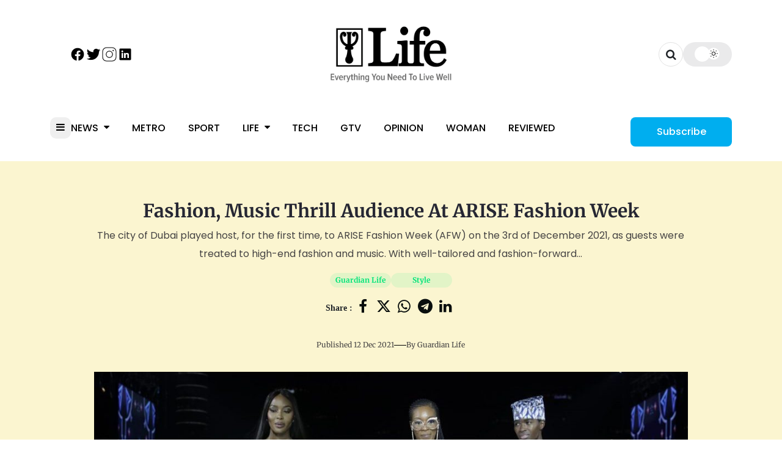

--- FILE ---
content_type: text/html; charset=UTF-8
request_url: https://guardian.ng/life/fashion-music-thrill-audience-at-arise-fashion-week-2/
body_size: 72226
content:
    
            <!DOCTYPE html>
<html lang="en-GB">

<head>
	<meta name='robots' content='index, follow, max-image-preview:large, max-snippet:-1, max-video-preview:-1' />
	<style>img:is([sizes="auto" i], [sizes^="auto," i]) { contain-intrinsic-size: 3000px 1500px }</style>
	
	<!-- This site is optimized with the Yoast SEO Premium plugin v26.3 (Yoast SEO v26.3) - https://yoast.com/wordpress/plugins/seo/ -->
	<title>Fashion, Music Thrill Audience At ARISE Fashion Week</title>
	<meta name="description" content="The city of Dubai played host, for the first time, to ARISE Fashion Week (AFW) on the 3rd of December 2021," />
	<link rel="canonical" href="https://guardian.ng/life/fashion-music-thrill-audience-at-arise-fashion-week-2/" />
	<meta property="og:locale" content="en_GB" />
	<meta property="og:type" content="article" />
	<meta property="og:title" content="Fashion, Music Thrill Audience At ARISE Fashion Week" />
	<meta property="og:description" content="The city of Dubai played host, for the first time, to ARISE Fashion Week (AFW) on the 3rd of December 2021," />
	<meta property="og:url" content="https://guardian.ng/life/fashion-music-thrill-audience-at-arise-fashion-week-2/" />
	<meta property="og:site_name" content="The Guardian Nigeria News - Nigeria and World News" />
	<meta property="article:publisher" content="https://web.facebook.com/guardianng" />
	<meta property="article:author" content="https://web.facebook.com/guardianng/" />
	<meta property="article:published_time" content="2021-12-12T09:01:39+00:00" />
	<meta property="article:modified_time" content="2021-12-12T12:12:27+00:00" />
	<meta property="og:image" content="https://cdn.guardian.ng/wp-content/uploads/2021/12/Naomi-Campbell-Banke-Kuku-and-Alton-Mason-scaled-e1639299685479.jpg" />
	<meta property="og:image:width" content="1280" />
	<meta property="og:image:height" content="720" />
	<meta property="og:image:type" content="image/jpeg" />
	<meta name="author" content="Guardian Nigeria" />
	<meta name="twitter:card" content="summary_large_image" />
	<meta name="twitter:creator" content="@GuardianNigeria" />
	<meta name="twitter:site" content="@GuardianNigeria" />
	<meta name="twitter:label1" content="Written by" />
	<meta name="twitter:data1" content="Guardian Nigeria" />
	<meta name="twitter:label2" content="Est. reading time" />
	<meta name="twitter:data2" content="1 minute" />
	<script type="application/ld+json" class="yoast-schema-graph">{"@context":"https://schema.org","@graph":[{"@type":"NewsArticle","@id":"https://guardian.ng/life/fashion-music-thrill-audience-at-arise-fashion-week-2/#article","isPartOf":{"@id":"https://guardian.ng/life/fashion-music-thrill-audience-at-arise-fashion-week-2/"},"author":[{"@type":"Person","name":"Guardian Nigeria","description":"The Guardian is an independent newspaper, established in 1983 for the purpose of presenting balanced coverage of events, and of promoting the best interests of Nigeria. It owes allegiance to no political party, ethnic community, religious or other interest group.","url":"https://guardian.ng/author/guardian-nigeria/","image":{"@type":"ImageObject","url":"https://cdn.guardian.ng/wp-content/uploads/2025/11/Guardian-Nigeria.png"},"sameAs":["GuardianNigeria","https://www.linkedin.com/company/guardian-newspapers-limited/posts/","https://web.facebook.com/guardianng/"]}],"headline":"Fashion, Music Thrill Audience At ARISE Fashion Week","datePublished":"2021-12-12T09:01:39+00:00","dateModified":"2021-12-12T12:12:27+00:00","mainEntityOfPage":{"@id":"https://guardian.ng/life/fashion-music-thrill-audience-at-arise-fashion-week-2/"},"wordCount":114,"commentCount":0,"publisher":{"@id":"https://guardian.ng/#organization"},"image":{"@id":"https://guardian.ng/life/fashion-music-thrill-audience-at-arise-fashion-week-2/#primaryimage"},"thumbnailUrl":"https://cdn.guardian.ng/wp-content/uploads/2021/12/Naomi-Campbell-Banke-Kuku-and-Alton-Mason-scaled-e1639299685479.jpg","keywords":["Arise Fashion week","Dubai"],"articleSection":["Guardian Life","Style"],"inLanguage":"en-GB","potentialAction":[{"@type":"CommentAction","name":"Comment","target":["https://guardian.ng/life/fashion-music-thrill-audience-at-arise-fashion-week-2/#respond"]}],"copyrightYear":"2021","copyrightHolder":{"@id":"https://guardian.ng/#organization"}},{"@type":"WebPage","@id":"https://guardian.ng/life/fashion-music-thrill-audience-at-arise-fashion-week-2/","url":"https://guardian.ng/life/fashion-music-thrill-audience-at-arise-fashion-week-2/","name":"Fashion, Music Thrill Audience At ARISE Fashion Week","isPartOf":{"@id":"https://guardian.ng/#website"},"primaryImageOfPage":{"@id":"https://guardian.ng/life/fashion-music-thrill-audience-at-arise-fashion-week-2/#primaryimage"},"image":{"@id":"https://guardian.ng/life/fashion-music-thrill-audience-at-arise-fashion-week-2/#primaryimage"},"thumbnailUrl":"https://cdn.guardian.ng/wp-content/uploads/2021/12/Naomi-Campbell-Banke-Kuku-and-Alton-Mason-scaled-e1639299685479.jpg","datePublished":"2021-12-12T09:01:39+00:00","dateModified":"2021-12-12T12:12:27+00:00","description":"The city of Dubai played host, for the first time, to ARISE Fashion Week (AFW) on the 3rd of December 2021,","breadcrumb":{"@id":"https://guardian.ng/life/fashion-music-thrill-audience-at-arise-fashion-week-2/#breadcrumb"},"inLanguage":"en-GB","potentialAction":[{"@type":"ReadAction","target":["https://guardian.ng/life/fashion-music-thrill-audience-at-arise-fashion-week-2/"]}]},{"@type":"ImageObject","inLanguage":"en-GB","@id":"https://guardian.ng/life/fashion-music-thrill-audience-at-arise-fashion-week-2/#primaryimage","url":"https://cdn.guardian.ng/wp-content/uploads/2021/12/Naomi-Campbell-Banke-Kuku-and-Alton-Mason-scaled-e1639299685479.jpg","contentUrl":"https://cdn.guardian.ng/wp-content/uploads/2021/12/Naomi-Campbell-Banke-Kuku-and-Alton-Mason-scaled-e1639299685479.jpg","width":1280,"height":720},{"@type":"BreadcrumbList","@id":"https://guardian.ng/life/fashion-music-thrill-audience-at-arise-fashion-week-2/#breadcrumb","itemListElement":[{"@type":"ListItem","position":1,"name":"Home","item":"https://guardian.ng/"},{"@type":"ListItem","position":2,"name":"Guardian Life","item":"https://guardian.ng/category/life/"},{"@type":"ListItem","position":3,"name":"Fashion, Music Thrill Audience At ARISE Fashion Week"}]},{"@type":"WebSite","@id":"https://guardian.ng/#website","url":"https://guardian.ng/","name":"The Guardian Nigeria News - Nigeria and World News","description":"The Latest news in Nigeria and world news. The Guardian Nigeria Newspaper brings you the latest headlines, opinions, political news, business reports and international news.","publisher":{"@id":"https://guardian.ng/#organization"},"potentialAction":[{"@type":"SearchAction","target":{"@type":"EntryPoint","urlTemplate":"https://guardian.ng/?s={search_term_string}"},"query-input":{"@type":"PropertyValueSpecification","valueRequired":true,"valueName":"search_term_string"}}],"inLanguage":"en-GB"},{"@type":"Organization","@id":"https://guardian.ng/#organization","name":"Guardian Nigeria","url":"https://guardian.ng/","logo":{"@type":"ImageObject","inLanguage":"en-GB","@id":"https://guardian.ng/#/schema/logo/image/","url":"https://cdn.guardian.ng/wp-content/uploads/2025/07/The-Guardian.webp","contentUrl":"https://cdn.guardian.ng/wp-content/uploads/2025/07/The-Guardian.webp","width":1200,"height":630,"caption":"Guardian Nigeria"},"image":{"@id":"https://guardian.ng/#/schema/logo/image/"},"sameAs":["https://web.facebook.com/guardianng","https://x.com/GuardianNigeria","https://www.instagram.com/guardiannigeria","https://www.linkedin.com/company/guardian-newspapers-limited/"],"publishingPrinciples":"https://guardian.ng/publishing-principles/","ownershipFundingInfo":"https://guardian.ng/ownership-funding/","actionableFeedbackPolicy":"https://guardian.ng/actionable-feedback-policy/","correctionsPolicy":"https://guardian.ng/corrections-policy/","ethicsPolicy":"https://guardian.ng/ethics-policy/","diversityPolicy":"https://guardian.ng/diversity-policy/","diversityStaffingReport":"https://guardian.ng/diversity-staffing-report/"},{"@type":"Person","@id":"https://guardian.ng/#/schema/person/ac59405a038b8de424e435aa8d673816","name":"Guardian Nigeria","image":{"@type":"ImageObject","inLanguage":"en-GB","@id":"https://guardian.ng/#/schema/person/image/","url":"https://secure.gravatar.com/avatar/5dbdddb39417c3a4ce52a21f03aeea51?s=96&d=mm&r=g","contentUrl":"https://secure.gravatar.com/avatar/5dbdddb39417c3a4ce52a21f03aeea51?s=96&d=mm&r=g","caption":"Guardian Nigeria"},"description":"The Guardian is an independent newspaper, established in 1983 for the purpose of presenting balanced coverage of events, and of promoting the best interests of Nigeria. It owes allegiance to no political party, ethnic community, religious or other interest group.","sameAs":["https://guardian.ng","https://web.facebook.com/guardianng/","https://www.instagram.com/guardiannigeria/","https://www.linkedin.com/company/guardian-newspapers-limited/posts/","https://x.com/GuardianNigeria"],"url":"https://guardian.ng/author/guardian-nigeria/"}]}</script>
	<!-- / Yoast SEO Premium plugin. -->


<link rel='dns-prefetch' href='//cdnjs.cloudflare.com' />
<link rel="alternate" type="application/rss+xml" title="The Guardian Nigeria News - Nigeria and World News &raquo; Fashion, Music Thrill Audience At ARISE Fashion Week Comments Feed" href="https://guardian.ng/life/fashion-music-thrill-audience-at-arise-fashion-week-2/feed/" />
<style id='classic-theme-styles-inline-css' type='text/css'>
/*! This file is auto-generated */
.wp-block-button__link{color:#fff;background-color:#32373c;border-radius:9999px;box-shadow:none;text-decoration:none;padding:calc(.667em + 2px) calc(1.333em + 2px);font-size:1.125em}.wp-block-file__button{background:#32373c;color:#fff;text-decoration:none}
</style>
<style id='global-styles-inline-css' type='text/css'>
:root{--wp--preset--aspect-ratio--square: 1;--wp--preset--aspect-ratio--4-3: 4/3;--wp--preset--aspect-ratio--3-4: 3/4;--wp--preset--aspect-ratio--3-2: 3/2;--wp--preset--aspect-ratio--2-3: 2/3;--wp--preset--aspect-ratio--16-9: 16/9;--wp--preset--aspect-ratio--9-16: 9/16;--wp--preset--color--black: #000000;--wp--preset--color--cyan-bluish-gray: #abb8c3;--wp--preset--color--white: #ffffff;--wp--preset--color--pale-pink: #f78da7;--wp--preset--color--vivid-red: #cf2e2e;--wp--preset--color--luminous-vivid-orange: #ff6900;--wp--preset--color--luminous-vivid-amber: #fcb900;--wp--preset--color--light-green-cyan: #7bdcb5;--wp--preset--color--vivid-green-cyan: #00d084;--wp--preset--color--pale-cyan-blue: #8ed1fc;--wp--preset--color--vivid-cyan-blue: #0693e3;--wp--preset--color--vivid-purple: #9b51e0;--wp--preset--gradient--vivid-cyan-blue-to-vivid-purple: linear-gradient(135deg,rgba(6,147,227,1) 0%,rgb(155,81,224) 100%);--wp--preset--gradient--light-green-cyan-to-vivid-green-cyan: linear-gradient(135deg,rgb(122,220,180) 0%,rgb(0,208,130) 100%);--wp--preset--gradient--luminous-vivid-amber-to-luminous-vivid-orange: linear-gradient(135deg,rgba(252,185,0,1) 0%,rgba(255,105,0,1) 100%);--wp--preset--gradient--luminous-vivid-orange-to-vivid-red: linear-gradient(135deg,rgba(255,105,0,1) 0%,rgb(207,46,46) 100%);--wp--preset--gradient--very-light-gray-to-cyan-bluish-gray: linear-gradient(135deg,rgb(238,238,238) 0%,rgb(169,184,195) 100%);--wp--preset--gradient--cool-to-warm-spectrum: linear-gradient(135deg,rgb(74,234,220) 0%,rgb(151,120,209) 20%,rgb(207,42,186) 40%,rgb(238,44,130) 60%,rgb(251,105,98) 80%,rgb(254,248,76) 100%);--wp--preset--gradient--blush-light-purple: linear-gradient(135deg,rgb(255,206,236) 0%,rgb(152,150,240) 100%);--wp--preset--gradient--blush-bordeaux: linear-gradient(135deg,rgb(254,205,165) 0%,rgb(254,45,45) 50%,rgb(107,0,62) 100%);--wp--preset--gradient--luminous-dusk: linear-gradient(135deg,rgb(255,203,112) 0%,rgb(199,81,192) 50%,rgb(65,88,208) 100%);--wp--preset--gradient--pale-ocean: linear-gradient(135deg,rgb(255,245,203) 0%,rgb(182,227,212) 50%,rgb(51,167,181) 100%);--wp--preset--gradient--electric-grass: linear-gradient(135deg,rgb(202,248,128) 0%,rgb(113,206,126) 100%);--wp--preset--gradient--midnight: linear-gradient(135deg,rgb(2,3,129) 0%,rgb(40,116,252) 100%);--wp--preset--font-size--small: 13px;--wp--preset--font-size--medium: 20px;--wp--preset--font-size--large: 36px;--wp--preset--font-size--x-large: 42px;--wp--preset--spacing--20: 0.44rem;--wp--preset--spacing--30: 0.67rem;--wp--preset--spacing--40: 1rem;--wp--preset--spacing--50: 1.5rem;--wp--preset--spacing--60: 2.25rem;--wp--preset--spacing--70: 3.38rem;--wp--preset--spacing--80: 5.06rem;--wp--preset--shadow--natural: 6px 6px 9px rgba(0, 0, 0, 0.2);--wp--preset--shadow--deep: 12px 12px 50px rgba(0, 0, 0, 0.4);--wp--preset--shadow--sharp: 6px 6px 0px rgba(0, 0, 0, 0.2);--wp--preset--shadow--outlined: 6px 6px 0px -3px rgba(255, 255, 255, 1), 6px 6px rgba(0, 0, 0, 1);--wp--preset--shadow--crisp: 6px 6px 0px rgba(0, 0, 0, 1);}:where(.is-layout-flex){gap: 0.5em;}:where(.is-layout-grid){gap: 0.5em;}body .is-layout-flex{display: flex;}.is-layout-flex{flex-wrap: wrap;align-items: center;}.is-layout-flex > :is(*, div){margin: 0;}body .is-layout-grid{display: grid;}.is-layout-grid > :is(*, div){margin: 0;}:where(.wp-block-columns.is-layout-flex){gap: 2em;}:where(.wp-block-columns.is-layout-grid){gap: 2em;}:where(.wp-block-post-template.is-layout-flex){gap: 1.25em;}:where(.wp-block-post-template.is-layout-grid){gap: 1.25em;}.has-black-color{color: var(--wp--preset--color--black) !important;}.has-cyan-bluish-gray-color{color: var(--wp--preset--color--cyan-bluish-gray) !important;}.has-white-color{color: var(--wp--preset--color--white) !important;}.has-pale-pink-color{color: var(--wp--preset--color--pale-pink) !important;}.has-vivid-red-color{color: var(--wp--preset--color--vivid-red) !important;}.has-luminous-vivid-orange-color{color: var(--wp--preset--color--luminous-vivid-orange) !important;}.has-luminous-vivid-amber-color{color: var(--wp--preset--color--luminous-vivid-amber) !important;}.has-light-green-cyan-color{color: var(--wp--preset--color--light-green-cyan) !important;}.has-vivid-green-cyan-color{color: var(--wp--preset--color--vivid-green-cyan) !important;}.has-pale-cyan-blue-color{color: var(--wp--preset--color--pale-cyan-blue) !important;}.has-vivid-cyan-blue-color{color: var(--wp--preset--color--vivid-cyan-blue) !important;}.has-vivid-purple-color{color: var(--wp--preset--color--vivid-purple) !important;}.has-black-background-color{background-color: var(--wp--preset--color--black) !important;}.has-cyan-bluish-gray-background-color{background-color: var(--wp--preset--color--cyan-bluish-gray) !important;}.has-white-background-color{background-color: var(--wp--preset--color--white) !important;}.has-pale-pink-background-color{background-color: var(--wp--preset--color--pale-pink) !important;}.has-vivid-red-background-color{background-color: var(--wp--preset--color--vivid-red) !important;}.has-luminous-vivid-orange-background-color{background-color: var(--wp--preset--color--luminous-vivid-orange) !important;}.has-luminous-vivid-amber-background-color{background-color: var(--wp--preset--color--luminous-vivid-amber) !important;}.has-light-green-cyan-background-color{background-color: var(--wp--preset--color--light-green-cyan) !important;}.has-vivid-green-cyan-background-color{background-color: var(--wp--preset--color--vivid-green-cyan) !important;}.has-pale-cyan-blue-background-color{background-color: var(--wp--preset--color--pale-cyan-blue) !important;}.has-vivid-cyan-blue-background-color{background-color: var(--wp--preset--color--vivid-cyan-blue) !important;}.has-vivid-purple-background-color{background-color: var(--wp--preset--color--vivid-purple) !important;}.has-black-border-color{border-color: var(--wp--preset--color--black) !important;}.has-cyan-bluish-gray-border-color{border-color: var(--wp--preset--color--cyan-bluish-gray) !important;}.has-white-border-color{border-color: var(--wp--preset--color--white) !important;}.has-pale-pink-border-color{border-color: var(--wp--preset--color--pale-pink) !important;}.has-vivid-red-border-color{border-color: var(--wp--preset--color--vivid-red) !important;}.has-luminous-vivid-orange-border-color{border-color: var(--wp--preset--color--luminous-vivid-orange) !important;}.has-luminous-vivid-amber-border-color{border-color: var(--wp--preset--color--luminous-vivid-amber) !important;}.has-light-green-cyan-border-color{border-color: var(--wp--preset--color--light-green-cyan) !important;}.has-vivid-green-cyan-border-color{border-color: var(--wp--preset--color--vivid-green-cyan) !important;}.has-pale-cyan-blue-border-color{border-color: var(--wp--preset--color--pale-cyan-blue) !important;}.has-vivid-cyan-blue-border-color{border-color: var(--wp--preset--color--vivid-cyan-blue) !important;}.has-vivid-purple-border-color{border-color: var(--wp--preset--color--vivid-purple) !important;}.has-vivid-cyan-blue-to-vivid-purple-gradient-background{background: var(--wp--preset--gradient--vivid-cyan-blue-to-vivid-purple) !important;}.has-light-green-cyan-to-vivid-green-cyan-gradient-background{background: var(--wp--preset--gradient--light-green-cyan-to-vivid-green-cyan) !important;}.has-luminous-vivid-amber-to-luminous-vivid-orange-gradient-background{background: var(--wp--preset--gradient--luminous-vivid-amber-to-luminous-vivid-orange) !important;}.has-luminous-vivid-orange-to-vivid-red-gradient-background{background: var(--wp--preset--gradient--luminous-vivid-orange-to-vivid-red) !important;}.has-very-light-gray-to-cyan-bluish-gray-gradient-background{background: var(--wp--preset--gradient--very-light-gray-to-cyan-bluish-gray) !important;}.has-cool-to-warm-spectrum-gradient-background{background: var(--wp--preset--gradient--cool-to-warm-spectrum) !important;}.has-blush-light-purple-gradient-background{background: var(--wp--preset--gradient--blush-light-purple) !important;}.has-blush-bordeaux-gradient-background{background: var(--wp--preset--gradient--blush-bordeaux) !important;}.has-luminous-dusk-gradient-background{background: var(--wp--preset--gradient--luminous-dusk) !important;}.has-pale-ocean-gradient-background{background: var(--wp--preset--gradient--pale-ocean) !important;}.has-electric-grass-gradient-background{background: var(--wp--preset--gradient--electric-grass) !important;}.has-midnight-gradient-background{background: var(--wp--preset--gradient--midnight) !important;}.has-small-font-size{font-size: var(--wp--preset--font-size--small) !important;}.has-medium-font-size{font-size: var(--wp--preset--font-size--medium) !important;}.has-large-font-size{font-size: var(--wp--preset--font-size--large) !important;}.has-x-large-font-size{font-size: var(--wp--preset--font-size--x-large) !important;}
:where(.wp-block-post-template.is-layout-flex){gap: 1.25em;}:where(.wp-block-post-template.is-layout-grid){gap: 1.25em;}
:where(.wp-block-columns.is-layout-flex){gap: 2em;}:where(.wp-block-columns.is-layout-grid){gap: 2em;}
:root :where(.wp-block-pullquote){font-size: 1.5em;line-height: 1.6;}
</style>
<link rel='stylesheet' id='affiliatable_swiper_css-css' href='https://cdnjs.cloudflare.com/ajax/libs/Swiper/8.4.5/swiper-bundle.min.css?ver=6.7.2' type='text/css' media='all' />
<link rel='stylesheet' id='affiliatable_css-css' href='https://guardian.ng/wp-content/plugins/affiliatable-plugin/css/styles.css?ver=6.7.2' type='text/css' media='all' />
<link rel="https://api.w.org/" href="https://guardian.ng/wp-json/" /><link rel="alternate" title="JSON" type="application/json" href="https://guardian.ng/wp-json/wp/v2/posts/1613590" /><link rel="EditURI" type="application/rsd+xml" title="RSD" href="https://guardian.ng/xmlrpc.php?rsd" />
<meta name="generator" content="WordPress 6.7.2" />
<link rel='shortlink' href='https://guardian.ng/?p=1613590' />
<link rel="alternate" title="oEmbed (JSON)" type="application/json+oembed" href="https://guardian.ng/wp-json/oembed/1.0/embed?url=https%3A%2F%2Fguardian.ng%2Flife%2Ffashion-music-thrill-audience-at-arise-fashion-week-2%2F" />
<link rel="alternate" title="oEmbed (XML)" type="text/xml+oembed" href="https://guardian.ng/wp-json/oembed/1.0/embed?url=https%3A%2F%2Fguardian.ng%2Flife%2Ffashion-music-thrill-audience-at-arise-fashion-week-2%2F&#038;format=xml" />
	<meta charset="utf-8">
	<meta name="viewport" content="width=device-width, initial-scale=1">
	<meta name="spr-verification" content="b7ff64091c8c89a" />

	<link rel="apple-touch-icon" sizes="180x180" href="https://guardian.ng/wp-content/themes/guardian_ng/assets/build/images/favicon/apple-touch-icon.png">
	<link rel="icon" type="image/png" sizes="32x32" href="https://guardian.ng/wp-content/themes/guardian_ng/assets/build/images/favicon/favicon-32x32.png">
	<link rel="icon" type="image/png" sizes="16x16" href="https://guardian.ng/wp-content/themes/guardian_ng/assets/build/images/favicon/favicon-16x16.png">
	<link rel="icon" type="image/png" href="https://guardian.ng/wp-content/themes/guardian_ng/assets/build/images/favicon/favicon-96x96.png" sizes="96x96" />
	<link rel="icon" type="image/svg+xml" href="https://guardian.ng/wp-content/themes/guardian_ng/assets/build/images/favicon/favicon.svg" />
	<link rel="shortcut icon" href="https://guardian.ng/wp-content/themes/guardian_ng/assets/build/images/favicon/favicon.ico" />
	<!-- <link rel="manifest" href="https://guardian.ng/wp-content/themes/guardian_ng/assets/build/images/favicon/site.webmanifest"> -->
	<link rel="preconnect" href="https://fonts.googleapis.com">
	<link rel="preconnect" href="https://fonts.gstatic.com" crossorigin>


	

	<!-- <link rel="preload" href="https://fonts.googleapis.com/css2?family=DM+Sans:wght@400&family=Inter:wght@400;600&family=Merriweather:wght@700&family=Poppins:wght@400;500;600&display=swap" as="style" onload="this.rel='stylesheet'"> -->

	<!-- Preload critical fonts -->
	<link rel="preload" href="/wp-content/themes/guardian_ng/assets/fonts/poppins-v24-latin-regular.woff2" as="font" type="font/woff2" crossorigin>
	<link rel="preload" href="/wp-content/themes/guardian_ng/assets/fonts/poppins-v24-latin-500.woff2" as="font" type="font/woff2" crossorigin>
	<link rel="preload" href="/wp-content/themes/guardian_ng/assets/fonts/poppins-v24-latin-600.woff2" as="font" type="font/woff2" crossorigin>
	<link rel="preload" href="/wp-content/themes/guardian_ng/assets/fonts/poppins-v24-latin-200.woff2" as="font" type="font/woff2" crossorigin>
	<link rel="preload" href="/wp-content/themes/guardian_ng/assets/fonts/merriweather-v33-latin-700.woff2" as="font" type="font/woff2" crossorigin>
	<link rel="preload" href="/wp-content/themes/guardian_ng/assets/fonts/poppins-v24-latin-600.woff2" as="font" type="font/woff2" crossorigin>
	<!-- <link rel="preload" href="https://fonts.googleapis.com/css2?family=Poppins:wght@200;400;500;600&family=Merriweather:wght@600;700&display=swap" as="style" onload="this.rel='stylesheet'"> -->

	<!-- <link rel="preload" href="https://fonts.googleapis.com/css2?family=DM+Sans:ital,opsz,wght@0,9..40,100..1000;1,9..40,100..1000&family=Inter:ital,opsz,wght@0,14..32,100..900;1,14..32,100..900&family=Merriweather:ital,wght@0,300;0,400;0,700;0,900;1,300;1,400;1,700;1,900&family=Poppins:ital,wght@0,100;0,200;0,300;0,400;0,500;0,600;0,700;0,800;0,900;1,100;1,200;1,300;1,400;1,500;1,600;1,700;1,800;1,900&display=swap"
		as="style"
		onload="this.rel='stylesheet'">
	<noscript>
		<link rel="stylesheet" href="https://fonts.googleapis.com/css2?family=DM+Sans:ital,opsz,wght@0,9..40,100..1000;1,9..40,100..1000&family=Inter:ital,opsz,wght@0,14..32,100..900;1,14..32,100..900&family=Merriweather:ital,wght@0,300;0,400;0,700;0,900;1,300;1,400;1,700;1,900&family=Poppins:ital,wght@0,100;0,200;0,300;0,400;0,500;0,600;0,700;0,800;0,900;1,100;1,200;1,300;1,400;1,500;1,600;1,700;1,800;1,900&display=swap">
	</noscript> -->

	<style>
		@charset "UTF-8";.article-page main{padding-right:3rem}.article-page main article{border-bottom:1px solid #cccdd3;padding-bottom:1rem;margin-bottom:2rem}.article-page main article .post-title{font-family:Merriweather;font-size:30px;font-weight:700;line-height:45.25px;color:#1f1f1f}.article-page main article .related-articles{width:100%;border-radius:15px;border:1px solid #cccdd3;margin-bottom:1rem;margin-top:1rem;padding:1rem}.article-page main article .related-articles h2{font-family:Poppins;font-size:16px;font-weight:600;line-height:25px}.article-page main article .related-articles ul li a{font-family:Poppins;font-size:17px;font-weight:400;line-height:25px;color:#000}.article-page main article .related-articles ul li a i{margin-inline-start:1rem;color:#00aeef}.article-page main article .post-meta{margin-top:1rem;display:inline-flex;align-items:center;gap:20px;flex-wrap:wrap}.article-page main article .post-meta .post-date{font-family:Poppins;font-size:14px;font-weight:400;line-height:14px;color:#000}.article-page main article .post-meta .post-date i{color:#00aeef;margin-inline-end:5px}.article-page main article .post-meta .post-date a:hover{color:#00aeef}.article-page main article .post-meta .post-author{font-family:Poppins;font-size:14px;font-weight:400;line-height:14px;color:#000}.article-page main article .post-meta .post-author i{color:#00aeef;margin-inline-end:5px}.article-page main article .post-meta .post-author a:hover{color:#00aeef}.article-page main article .post-meta .social-media-share{display:inline-flex;justify-content:space-between;align-items:center;gap:5px}.article-page main article .post-meta .social-media-share p{font-size:14px}.article-page main article .post-meta .social-media-share ul{list-style:none;display:inline-flex;gap:20px}.article-page main article .post-meta .social-media-share ul li{width:30px;height:30px;display:flex;justify-content:center;align-items:center;background:#e4edeb;color:#090e0d;border-radius:50%;font-size:14px}.article-page main article .post-meta .social-media-share ul li:hover{background:#00aeef}.article-page main article .post-meta .social-media-share ul li:hover a i{color:#fff}.article-page main article figure.featured-image{position:relative;margin-top:2rem;width:100%;aspect-ratio:7/4}.article-page main article figure.featured-image img.post-image{width:100%;max-width:100%;aspect-ratio:7/4;object-fit:cover;border-radius:10px}.article-page main article figure.featured-image figcaption{background:#00aeef;min-width:300px;min-height:29px;border-radius:3px;position:absolute;left:0;bottom:5%;border-left:15px solid #fff;margin-inline-start:1rem;display:flex;align-items:center;padding-left:1rem;padding-right:1rem;font-size:12px;line-height:1.2rem;margin-bottom:1rem}.article-page main article figure.featured-image figcaption p{font-family:Poppins;font-size:12px;font-weight:600;line-height:16px;color:#fff}.article-page main article .post-content p{font-family:Poppins;font-size:17px;font-weight:400;line-height:1.5rem;text-align:justify;color:#000;margin-bottom:1rem}.article-page main article .post-content .ad-container img{width:auto;height:auto}.article-page main article .post-content ul{margin-left:1.5rem;margin-top:1rem;margin-bottom:1rem}.article-page main article .post-content ul li{font-family:Poppins;font-size:17px;font-weight:400;line-height:1.5rem;color:#000;margin-bottom:.55rem;list-style-type:square}.article-page main article .post-content ul li::marker{color:#00aeef}.article-page main article .post-content ol li{font-family:Poppins;font-size:17px;font-weight:400;line-height:1.5rem;color:#000;margin-bottom:.55rem}.article-page main article .post-content figure{max-width:100%}.article-page main article .post-content figure img{width:100%;height:450px;object-fit:cover}.article-page main article .post-content a{text-decoration:none;color:#00aeef}.article-page main article .post-content a:hover{text-decoration:underline}.article-page main article .post-content table{width:100%;border:1px solid #000;margin-bottom:1rem}.article-page main article .post-content table th{background:#00aeef;color:#fff;padding:5px}.article-page main article .post-content table td{border:1px solid #000;padding:5px}.article-page main article .post-content figure.wp-caption img{margin-bottom:0}.article-page main article .post-content figure.wp-caption .wp-caption-text{background:#00aeef;color:#fff;padding:.55rem;margin-bottom:1rem;font-style:italic;font-size:12px}.article-page main article .post-tags{margin-top:1rem;display:inline-flex;gap:10px;flex-wrap:wrap}.article-page main article .post-tags p{font-family:Poppins;font-size:14px;font-weight:600;line-height:16px}.article-page main article .post-tags ul{list-style:none;display:inline-flex;gap:10px;flex-wrap:wrap}.article-page main article .post-tags ul li{color:#000}.article-page main article .post-tags ul li a{width:auto;font-family:Poppins;font-size:12px;font-weight:400;line-height:14px;display:flex;justify-content:center;align-items:center}.article-page main article .post-tags ul li:hover{background:#00aeef;color:#fff}.article-page .related-articles-widget header{font-family:Poppins;font-size:20px;font-weight:400;line-height:56px;color:#00aeef;margin-bottom:1rem}.article-page .related-articles-widget article{border:none;margin-bottom:1.5rem}.article-page .related-articles-widget article figure{margin-bottom:0;margin-top:0}.article-page .related-articles-widget article figure img{width:100%;height:212px;border-radius:6px;object-fit:cover;margin-bottom:1rem}.article-page .related-articles-widget article .post-title{font-family:Inter;font-size:14px;font-weight:600;line-height:1.3rem}.article-page .related-articles-widget article .post-meta{display:inline-flex;justify-content:space-between;width:100%;margin-top:0}.article-page .related-articles-widget article .post-meta .post-author{font-family:Poppins;font-size:12px;font-weight:400;line-height:20px}.article-page .related-articles-widget article .post-meta a{font-family:Poppins;font-size:12px;font-weight:500;line-height:21px;text-align:left;color:#00aeef}.article-page .related-articles-widget article .post-meta a i{margin-inline-start:.55rem}.guardian-widget{margin-bottom:1.5rem}.guardian-widget header{font-family:Inter;font-size:16px;font-weight:600;line-height:16px;color:#000;padding-bottom:1rem;border-bottom:3px solid #cccdd3}.guardian-widget .widget-body{border:1px solid #cccdd3;border-radius:15px;margin-top:1rem;padding:1rem;min-height:100px}.guardian-widget .tags{list-style:none;display:inline-flex;justify-content:flex-start;gap:10px;flex-wrap:wrap}.guardian-widget .tags li{min-width:80px;height:37.01px;border-radius:10px;font-family:Poppins;font-size:12px;font-weight:400;line-height:14px;color:#000;background:#e4edeb;display:flex;justify-content:center;align-items:center}.guardian-widget .tags li:hover{background:#00aeef;color:#fff}.latest-news-widget{margin-bottom:1.5rem}.latest-news-widget header{font-family:Inter;font-size:16px;font-weight:600;line-height:16px;color:#000;padding-bottom:1rem;border-bottom:3px solid #cccdd3}.latest-news-widget .latest-news{border:1px solid #cccdd3;border-radius:15px;margin-top:1rem;padding:1rem}.latest-news-widget .latest-news article{width:100%;display:inline-flex;justify-content:flex-start;align-items:center;border-bottom:1px solid #e5e5e5;padding-bottom:.55rem;padding-top:.55rem;gap:10px}.latest-news-widget .latest-news article:last-child{border-bottom:none}.latest-news-widget .latest-news article figure{position:unset;margin:0}.latest-news-widget .latest-news article figure img{width:85px;height:65px;border-radius:6px;object-fit:cover}.latest-news-widget .latest-news article .post-meta{display:unset;margin-top:0}.latest-news-widget .latest-news article .post-meta .post-title{font-family:Merriweather;font-size:14px;font-weight:600;line-height:1.3rem;color:#090e0d}.latest-news-widget .latest-news article .post-meta .post-date{font-family:Poppins;font-size:12px;font-weight:400;line-height:14px;color:#00aeef;text-align:center}.social-media-share{display:inline-flex;justify-content:space-between;align-items:center;gap:5px}.social-media-share p{font-size:14px}.social-media-share ul{list-style:none;display:inline-flex;gap:20px}.social-media-share ul li{width:30px;height:30px;display:flex;justify-content:center;align-items:center;background:#e4edeb;color:#090e0d;border-radius:50%;font-size:14px}.social-media-share ul li:hover{background:#00aeef}.social-media-share ul li:hover a i{color:#fff}.join-channels-widget{width:100%;height:186px;border-radius:15px;border:1px;border:1px solid #cccdd3;margin-top:1.5rem;padding:1rem}.join-channels-widget header{font-family:Merriweather;font-size:16px;font-weight:700;line-height:16px;width:250px;color:#000;border-bottom:4px solid #cccdd3;border-bottom-radius:10px;padding-bottom:1rem}.join-channels-widget ul{list-style:none;display:inline-flex;justify-content:flex-start;gap:10px;align-items:center;flex-wrap:wrap;margin-top:1.5rem;width:100%}.join-channels-widget ul li{border-radius:10px;background:#e4edeb;color:#000}.join-channels-widget ul li a{width:258px;height:56px;font-family:Poppins;font-size:14px;font-weight:500;line-height:14px;display:flex;justify-content:center;align-items:center}.join-channels-widget ul li a i{margin-inline-end:.55rem}.join-channels-widget ul li:hover{background:#e4edeb;color:#000}.join-channels-widget ul li.telegram{background:#24a1de;color:#fff!important}.join-channels-widget ul li.whatsapp{background:#045e54;color:#fff!important}.comment-form-container{margin-top:2rem}.comment-form-container .comments{margin-top:2rem}.comment-form-container .comments .title{font-family:Inter;font-size:14px;font-weight:600;line-height:16px}.comment-form-container .comments .comment-reply{width:100%;margin-left:2rem!important}.comment-form-container .comments .comment{margin-top:1rem;display:inline-flex;justify-content:flex-start;border-bottom:1px solid #cccdd3;gap:20px;padding-bottom:1rem}.comment-form-container .comments .comment:last-child{border:none}.comment-form-container .comments .comment figure img{width:65px;height:65px;object-fit:cover;border-radius:50%}.comment-form-container .comments .comment .comment-info p{color:#636b6a;font-family:Inter;font-size:14px;font-weight:400;line-height:25px;margin-bottom:.65rem}.comment-form-container .comments .comment .comment-info .reply-btn{font-family:Inter;font-size:14px;font-weight:600;line-height:12px;color:#090e0d;text-transform:uppercase}.comment-form-container .comments .comment .comment-info .comment-meta{display:inline-flex;gap:10px;flex-wrap:wrap;margin-bottom:.65rem}.comment-form-container .comments .comment .comment-info .comment-meta .name{font-family:Inter;font-size:12px;font-weight:600;line-height:16px;color:#090e0d}.comment-form-container .comments .comment .comment-info .comment-meta .comment-date{font-family:Inter;font-size:14px;font-weight:400;line-height:14px;color:#636b6a}.comment-form-container p{font-family:Inter;font-size:14px;font-weight:600;line-height:16px;margin-bottom:1.5rem}.comment-form-container form{width:100%;min-height:300px;border:1px solid #cccdd3;border-radius:15px;padding:2rem;margin-top:1.5rem}.comment-form-container form label{font-family:Inter;font-size:14px;font-weight:600;line-height:16px;color:#000;margin-bottom:1rem}.comment-form-container form .form-group{margin-bottom:1.5rem}.comment-form-container form input{border:1px solid #cccdd3;background:#f8f8f8;border-radius:10px;height:50px;font-family:Inter;font-size:14px;font-weight:400;line-height:16px;color:#636b6a}.comment-form-container form textarea{width:100%;height:173px;background:#f8f8f8;border-radius:8px;border:1px solid #cccdd3;resize:none}.comment-form-container form button{width:270.83px;height:50px;border-radius:8px;font-family:Inter;font-size:14px;font-weight:700;line-height:18px;text-transform:uppercase;border:none;background:#00aeef;color:#fff}.comment-form-container form button:hover{background:#000}figcaption.article-picture-caption-mobile{background:#00aeef;min-width:300px;min-height:29px;border-radius:3px;border-top-left-radius:0;border-top-right-radius:0;display:none;align-items:center;padding:1rem;font-size:12px;line-height:1.2rem;margin-bottom:1rem}figcaption.article-picture-caption-mobile p{font-family:Poppins;font-size:12px;font-weight:600;line-height:16px;color:#fff}body.dark .article-page main article .post-content p,body.dark .article-page main article .post-content ul li,body.dark .article-page main article .post-meta .post-author,body.dark .article-page main article .post-meta .post-date,body.dark .article-page main article .post-meta .social-media-share p,body.dark .article-page main article .post-title,body.dark .article-page main article .related-articles .h2,body.dark .article-page main article .related-articles h2,body.dark .article-page main article .related-articles ul li a,body.dark .comment-form-container .comments .comment .comment-info .comment-meta .comment-date,body.dark .comment-form-container .comments .comment .comment-info .comment-meta .name,body.dark .comment-form-container .comments .comment .comment-info .reply-btn,body.dark .comment-form-container .comments .comment .comment-info p,body.dark .comment-form-container form label,body.dark .comment-form-container p,body.dark .join-channels-widget header,body.dark .latest-news-widget .latest-news article .post-meta .post-title,body.dark .latest-news-widget header,body.dark .social-media-share p{color:#fff}body.dark .latest-news-article-style .post-info .post-date,body.dark .latest-news-article-style .post-info .post-title{color:#fff}body.dark .join-channels-widget{border-color:#fff}.author-page{margin-bottom:5rem}.author-page header.page-title{font-family:Poppins;font-size:30px;font-weight:800;line-height:56px;color:#000}.author-page img.author{width:100%;height:300px;border-radius:15px;object-fit:contain;margin-bottom:2rem}.author-page .profile{width:100%;min-height:300px;border-radius:15px;border:1px solid #cccdd3;padding:1rem}.author-page .profile header{margin-bottom:1rem}.author-page .profile header h2{font-family:Poppins;font-size:14px;font-weight:500;line-height:18px;color:#090e0d;padding-bottom:1rem;border-bottom:1px solid #cccdd3}.author-page .profile p{font-family:Poppins;font-size:12px;font-weight:400;line-height:1.2rem;color:#636b6a}.author-page .profile .title{font-family:Poppins;font-size:14px;font-weight:700;line-height:30px;color:#090e0d;margin-top:.55rem;margin-bottom:.55rem}.author-page .profile .contact-item{display:inline-flex;justify-content:flex-start;gap:10px;align-items:center;margin-bottom:1rem}.author-page .profile .contact-item .icon{width:50px;height:50px;border:1px solid #cccdd3;color:#00aeef;display:flex;justify-content:center;align-items:center;border-radius:50%}.author-page .profile .contact-item .icon svg{width:20px;height:20px;color:#00aeef}.author-page .profile .contact-item p{font-family:Poppins;font-size:12px;font-weight:600;line-height:16px;color:#090e0d}.author-page .profile .social-media{display:inline-flex;list-style:none;margin-top:1rem;gap:10px;width:100%}.author-page .profile .social-media li{width:40px;height:40px;border-radius:50%;background:#eee;color:#090e0d;display:flex;justify-content:center;align-items:center;cursor:pointer}.author-page .profile .social-media li a svg{color:#090e0d;width:20px;height:20px}.author-page .profile .social-media li svg{color:#090e0d;width:20px;height:20px}.author-page .profile .social-media li:hover{background:#00aeef;color:#fff}.author-page .profile .social-media li:hover svg{color:#fff!important}.author-page header.sub-title{display:inline-flex;justify-content:space-between;align-items:center;padding-top:0!important;width:100%;margin-bottom:2.5rem}.author-page header.sub-title h2{font-family:Poppins;font-size:20px;font-weight:800;line-height:44px;color:#090e0d}.author-page header.sub-title input{width:300px;height:50px;padding:12px 20px 12px 40px;border-radius:14px;border:1px solid #e2e2e2;font-family:Poppins;font-size:12px;font-weight:400;line-height:16px;color:#ababab;box-sizing:border-box;background-color:#fff;background-image:url([data-uri]);background-position:15px 15px;background-repeat:no-repeat}body.dark .author-page .profile .contact-item p,body.dark .author-page .profile header .h2,body.dark .author-page .profile header h2,body.dark .author-page .profile p,body.dark .author-page header.page-title,body.dark .author-page header.sub-title .h2,body.dark .author-page header.sub-title h2,body.dark article.article-widget-two .post-title{color:#fff!important}.category-page .category-name h1{font-family:Poppins;font-size:30px;font-weight:700;line-height:56px;color:#000}.category-page .category-top-section{border-right:1px solid #d3d3d3;padding-right:2.5rem;margin-bottom:2.5rem}.category-page .category-top-section article.top-news{display:inline-flex;width:100%;justify-content:space-between;gap:30px;margin-bottom:2rem}.category-page .category-top-section article.top-news figure{position:relative}.category-page .category-top-section article.top-news figure figcaption{min-width:100px;height:40px;top:30px;left:0;background:#00aeef;font-family:Poppins;font-size:12px;font-weight:400;line-height:21px;text-align:center;color:#fff;position:absolute;display:flex;align-items:center;justify-content:center;text-transform:uppercase}.category-page .category-top-section article.top-news figure img{width:450px;height:300px;border-radius:6px;object-fit:cover}.category-page .category-top-section article.top-news .post-meta .post-title{font-family:Merriweather;font-size:30px;font-weight:700;line-height:2.5rem;color:#1f1f1f}.category-page .category-top-section article.top-news .post-meta .post-title a:hover{color:#00aeef}.category-page .category-top-section article.top-news .post-meta .post-excerpt{font-family:Poppins;font-size:14px;font-weight:400;line-height:24px}.category-page .category-top-section article.top-news .post-meta .post-info{display:inline-flex;justify-content:space-between;width:100%;margin-top:1rem;flex-wrap:wrap}.category-page .category-top-section article.top-news .post-meta .post-info .post-author{font-family:Poppins;font-size:12px;font-weight:400;line-height:27px;color:#ababab}.category-page .category-top-section article.top-news .post-meta .post-info .post-author strong{color:#000}.category-page .category-top-section article.top-news .post-meta .post-info a.post-link{font-family:Poppins;font-size:12px;font-weight:500;line-height:27px;text-align:left;text-decoration-line:underline;color:#00aeef}body.dark .category-page .category-name .h1,body.dark .category-page .category-name h1,body.dark .category-page .category-top-section article.top-news .post-meta .post-excerpt,body.dark .category-page .category-top-section article.top-news .post-meta .post-info .post-author,body.dark .category-page .category-top-section article.top-news .post-meta .post-info .post-author strong,body.dark .category-page .category-top-section article.top-news .post-meta .post-title{color:#fff}@font-face{font-display:swap;font-family:Poppins;font-style:normal;font-weight:200;src:url(https://guardian.ng/wp-content/themes/guardian_ng/assets/fonts/poppins-v24-latin-200.woff2) format("woff2")}@font-face{font-display:swap;font-family:Poppins;font-style:normal;font-weight:400;src:url(https://guardian.ng/wp-content/themes/guardian_ng/assets/fonts/poppins-v24-latin-regular.woff2) format("woff2")}@font-face{font-display:swap;font-family:Poppins;font-style:normal;font-weight:500;src:url(https://guardian.ng/wp-content/themes/guardian_ng/assets/fonts/poppins-v24-latin-500.woff2) format("woff2")}@font-face{font-display:swap;font-family:Poppins;font-style:normal;font-weight:600;src:url(https://guardian.ng/wp-content/themes/guardian_ng/assets/fonts/poppins-v24-latin-600.woff2) format("woff2")}@font-face{font-display:swap;font-family:Merriweather;font-style:normal;font-weight:400;src:url(https://guardian.ng/wp-content/themes/guardian_ng/assets/fonts/merriweather-v33-latin-regular.woff2) format("woff2")}@font-face{font-display:swap;font-family:Merriweather;font-style:normal;font-weight:600;src:url(https://guardian.ng/wp-content/themes/guardian_ng/assets/fonts/merriweather-v33-latin-600.woff2) format("woff2")}@font-face{font-display:swap;font-family:Merriweather;font-style:normal;font-weight:700;src:url(https://guardian.ng/wp-content/themes/guardian_ng/assets/fonts/merriweather-v33-latin-700.woff2) format("woff2")}footer{background:#2c2c2c;min-height:300px;width:100%;border:none;padding:2rem}footer .footer-link-container{background:#383838;width:100%;height:auto;border-radius:20px;padding:1rem;padding-top:1.5rem}footer .footer-link-container .footer-link-upper{margin-bottom:2.5rem}footer .footer-link-container .footer-link-upper .footer-link-items{display:flex;width:100%;justify-content:space-between;gap:25px;flex-wrap:wrap}footer .footer-link-container .footer-link-upper img{width:100%;height:36px;object-fit:contain}footer .footer-link-container .footer-link-upper .links p{color:#fff;font-family:Poppins;font-size:14px;font-weight:700;line-height:20px;margin-bottom:1rem}footer .footer-link-container .footer-link-upper .links ul{list-style:none}footer .footer-link-container .footer-link-upper .links ul li a{color:#efefef;font-family:Poppins;font-size:14px;font-weight:200;line-height:27px;text-decoration:none}footer .footer-link-container .footer-link-upper .links ul li a:hover{color:#00aeef}footer .footer-link-container .footer-link-lower .footer-quick-links{list-style:none;display:inline-flex;justify-content:center;align-items:center}footer .footer-link-container .footer-link-lower .footer-quick-links li{display:inline-flex;align-items:center}footer .footer-link-container .footer-link-lower .footer-quick-links li a{font-family:Inter;font-size:14px;font-weight:400;line-height:20.3px;text-align:left;color:#fff;text-decoration:none}footer .footer-link-container .footer-link-lower .footer-quick-links li a:hover{color:#00aeef}footer .footer-link-container .footer-link-lower .footer-quick-links li:after{content:"•";color:#e4dbdb;font-size:25px;margin-inline:1rem;font-weight:800}footer .footer-link-container .footer-link-lower .footer-quick-links li:last-child:after{content:"";color:#e4dbdb;font-size:25px;margin-inline:1rem}footer .footer-link-container .footer-link-lower p.copyright{color:#fff;font-family:"DM Sans",serif;font-size:14px;font-weight:400;line-height:23.2px;text-align:right;text-transform:uppercase}footer .footer-brand{position:relative;background:#1e1e1e;width:100%;height:auto;border-radius:20px;padding:35px}footer .footer-brand:before{content:"";background:url(https://guardian.ng/wp-content/themes/guardian_ng/assets/build/images/vector.png);height:100%;position:absolute;width:220px;height:auto;top:30px;right:0;bottom:0;background-size:contain;background-repeat:no-repeat}footer .footer-brand .logo-footer{width:232px;height:36.76px}footer .footer-brand .footer-address{color:#e4dbdb;font-family:"DM Sans",serif;font-size:13px;font-weight:400;line-height:23.2px;text-align:left;margin-top:1rem}footer .footer-brand .social-media{margin-top:2rem}footer .footer-brand .social-media ul{list-style:none;padding:0;margin:0;display:inline-flex;justify-content:space-between;gap:2rem}footer .footer-brand .social-media ul li a{width:41px;height:41px;border-radius:50px;background:#00aeef;padding:.35rem;display:flex;justify-content:center;align-items:center;cursor:pointer}footer .footer-brand .social-media ul li a:hover{background:#000}footer .footer-brand .social-media ul li a svg{width:20px;height:20px;color:#fff}footer .footer-brand .newsletter-form{margin-top:2rem}footer .footer-brand .newsletter-form .form-grouping{position:relative}footer .footer-brand .newsletter-form .form-grouping input{width:100%;height:54px;border-radius:50px;border:none;box-shadow:none;padding-left:1rem;padding-right:1rem;color:#999;font-size:14px;font-family:"DM Sans",serif;font-weight:400}footer .footer-brand .newsletter-form .form-grouping input:focus{box-shadow:none;outline:0}footer .footer-brand .newsletter-form .form-grouping input::placeholder{font-family:"DM Sans",serif;font-size:14px;font-weight:400;line-height:26px;text-align:left;color:#999}footer .footer-brand .newsletter-form .form-grouping button{width:120px;height:42px;border-radius:50px;color:#fff;font-family:"DM Sans",serif;font-size:14px;font-weight:400;line-height:24px;text-align:center;background:#171717;box-shadow:none;outline:0;border:none;position:absolute;right:0;left:65%;top:6px}footer .footer-brand .social-media{position:relative;z-index:99999}.footer-link-items .links h3{font-size:14px;color:#fff;font-weight:800;text-transform:uppercase;margin-bottom:1.3rem}.footer-quick-links .dropdown-menu .nav-item{font-family:Inter;font-size:14px;font-weight:400;line-height:20.3px;text-align:left;color:#00aeef!important;text-decoration:none;width:100%}.footer-quick-links .dropdown-menu .nav-item:hover{background:#000!important;color:#fff!important}.footer-quick-links .dropdown-menu .nav-item:after{content:unset!important}.footer-quick-links .dropdown-menu .dropdown-item{font-family:Inter;font-size:14px;font-weight:400;line-height:20.3px;text-align:left;color:#00aeef!important;text-decoration:none}.guardian-angels .top-section{width:100%;margin-bottom:3rem}.guardian-angels .top-section article{width:100%;display:inline-flex;gap:20px;align-items:flex-start}.guardian-angels .top-section article figure{width:50%}.guardian-angels .top-section article figure img{width:100%;height:554px;object-fit:cover;border-radius:6px}.guardian-angels .top-section article .post-info{width:50%}.guardian-angels .top-section article .post-info .post-title{font-family:Merriweather;font-weight:700;font-size:40px;line-height:3.5rem;color:#262733;margin-bottom:.55rem}.guardian-angels .top-section article .post-info .post-categories ul li{color:#05e47a;background:rgba(5,228,122,.1019607843)}.guardian-angels .top-section article .post-info .post-excerpt{margin-top:.55rem;font-family:Poppins;font-weight:400;font-size:16px;line-height:28px;letter-spacing:0;text-align:justify;colot:#454343}.guardian-angels .top-section article .post-info .post-author-info{display:inline-flex;gap:10px;align-items:flex-start;margin-top:1.3rem}.guardian-angels .top-section article .post-info .post-author-info img{width:56px;height:56px;object-fit:cover;border-radius:50%}.guardian-angels .top-section article .post-info .post-author-info .author-meta .author-name{font-family:Merriweather;font-weight:700;font-size:18px;line-height:28px;letter-spacing:0;color:#454343;margin:0}.guardian-angels .top-section article .post-info .post-author-info .author-meta .title{font-family:Poppins;font-weight:400;font-size:14px;line-height:24px;letter-spacing:0;color:#667085}.guardian-angels .gangel-list-one{margin-bottom:5rem}.guardian-angels .gangel-list-one header h2{font-family:Merriweather;font-weight:900;font-size:35px;color:#454343;margin-bottom:2rem;margin-top:1rem}.guardian-angels .gangel-list-one .news-type-four a:hover{color:#00aeef}.guardian-angels .gangel-list-one .news-type-four figure img{width:100%;height:200px;border-radius:6px;object-fit:cover}.guardian-angels .gangel-list-one .news-type-four .post-title{font-family:Merriweather;font-size:14px;font-weight:700;line-height:1.3rem;color:#262626}.guardian-angels .gangel-list-one .news-type-four .post-meta{font-family:"DM Sans";font-size:10px;font-weight:400;line-height:24px;color:#a3a3a3}.guardian-angels .gangel-list-one .news-type-four .categories p{font-family:"DM Sans";font-size:10px;font-weight:400;line-height:24px;color:#a3a3a3}.guardian-angels .gangel-list-three header{color:#000;font-family:Merriweather;font-weight:900;font-size:35px;line-height:40px;margin-bottom:2rem;color:#454343;margin-top:1rem}.guardian-angels .gangel-list-three article.article-list-gangel-2{display:inline-flex;width:100%;gap:20px;align-items:center;margin-bottom:1.4rem;justify-content:space-between}.guardian-angels .gangel-list-three article.article-list-gangel-2 figure{width:35%}.guardian-angels .gangel-list-three article.article-list-gangel-2 figure img{width:100%;height:100px;object-fit:cover;border-radius:8px}.guardian-angels .gangel-list-three article.article-list-gangel-2 .post-info{width:64%}.guardian-angels .gangel-list-three article.article-list-gangel-2 .post-info .post-title{font-family:Merriweather;font-weight:700;font-size:16px;line-height:1.2rem;letter-spacing:0;color:#000}.guardian-angels .gangel-list-three article.article-list-gangel-2 .post-info .category{font-family:Merriweather;font-weight:900;font-size:12px;line-height:100%;letter-spacing:0;color:#454343;margin-bottom:1rem}.guardian-angels .gangel-list-three .gangel-list-stories-mini header{font-family:Merriweather;font-weight:700;font-size:16px;line-height:28px;letter-spacing:0;margin-bottom:1.3rem;margin-top:0;padding:0}.guardian-angels .gangel-list-three .gangel-list-stories-mini .article-list-gangel-3{border-bottom:1px dotted #e0e0e0;padding-bottom:.25rem;margin-bottom:.25rem}.guardian-angels .gangel-list-three .gangel-list-stories-mini .article-list-gangel-3:last-child{border:none;margin:0;padding:0}.guardian-angels .gangel-list-three .gangel-list-stories-mini .article-list-gangel-3 .post-meta{display:inline-flex;justify-content:space-between;align-items:center;width:100%;margin-bottom:1.2rem}.guardian-angels .gangel-list-three .gangel-list-stories-mini .article-list-gangel-3 .post-meta .post-categories{margin:0;padding:0}.guardian-angels .gangel-list-three .gangel-list-stories-mini .article-list-gangel-3 .post-meta .post-date{font-family:Merriweather;font-weight:400;font-size:12px;line-height:100%;letter-spacing:0;color:#605c5c}.guardian-angels .gangel-list-three .gangel-list-stories-mini .article-list-gangel-3 .post-title{font-family:Merriweather;font-weight:400;font-size:14px;line-height:28px;letter-spacing:0;color:#000}.guardian-angels .gangel-list-two{background:#bfe9be;width:100%;min-height:600px;padding:2rem;width:100%;margin-bottom:2rem}.guardian-angels .gangel-list-two header{color:#000;font-family:Merriweather;font-weight:900;font-size:35px;line-height:40px;margin-bottom:2rem}.guardian-angels .gangel-list-two article figure img{width:100%;height:300px;border-top-left-radius:8px;border-top-right-radius:8px;margin-bottom:1rem;object-fit:cover}.guardian-angels .gangel-list-two article .post-title{font-family:Merriweather;font-weight:700;font-size:18px;line-height:1.5rem;color:#000;margin-bottom:1.5rem}.guardian-angels .gangel-list-two article .post-date{font-family:Merriweather;font-weight:700;font-size:15px;line-height:28px;color:#000}.gangel-article-page .gwoman-top-section{background:0 0}body.dark .guardian-angels .gangel-list-one header .h2,body.dark .guardian-angels .gangel-list-one header h2,body.dark .guardian-angels .gangel-list-three .gangel-list-stories-mini .article-list-gangel-3 .post-meta .post-date,body.dark .guardian-angels .gangel-list-three .gangel-list-stories-mini .article-list-gangel-3 .post-title,body.dark .guardian-angels .gangel-list-three article.article-list-gangel-2 .post-info .category,body.dark .guardian-angels .gangel-list-three article.article-list-gangel-2 .post-info .post-title,body.dark .guardian-angels .gangel-list-three header,body.dark .guardian-angels .gangel-list-two article .post-date,body.dark .guardian-angels .gangel-list-two article .post-title,body.dark .guardian-angels .gangel-list-two header,body.dark .guardian-angels .top-section article .post-info .post-author-info .author-meta .author-name,body.dark .guardian-angels .top-section article .post-info .post-excerpt,body.dark .guardian-angels .top-section article .post-info .post-title{color:#fff}body.dark .guardian-angels .gangel-list-two{background:#1e1e1e}.glife-logo-area img{width:200px!important}.glife-covers{margin-bottom:5rem}.glife-covers img{width:100%;height:450px;object-fit:contain}.glife-section-5{border-top:1px dotted #bababa;padding-top:2rem;margin-bottom:2rem}.glife-section-7{margin-bottom:2rem}.glife-section-7 header{font-family:Merriweather;font-weight:900;font-size:20px;color:#454343;margin-bottom:1.5rem}figure.glife-featured-image{position:relative;margin-top:2rem}figure.glife-featured-image img.post-image{width:100%;height:500px;object-fit:cover;border-radius:10px;margin-bottom:1rem}figure.glife-featured-image figcaption{background:#fbf5d1;min-width:300px;min-height:29px;border-radius:3px;position:absolute;left:0;bottom:5%;border-left:15px solid #fff;margin-inline-start:1rem;display:flex;align-items:center;padding:1rem;font-size:12px;line-height:1.2rem;margin-right:1rem}figure.glife-featured-image figcaption p{font-family:Poppins;font-size:12px;font-weight:600;line-height:16px;color:#000}.glife-article-5{display:inline-flex;justify-content:space-between;gap:20px}.glife-article-5 figure{width:50%}.glife-article-5 img{width:100%;height:380px;border-radius:8px;object-fit:cover}.glife-article-5 .post-meta{font-family:Merriweather;font-weight:400;font-size:12px;line-height:15.08px;letter-spacing:0;color:#454343;margin-bottom:1.2rem}.glife-article-5 .post-info{width:45%}.glife-article-5 .post-info .post-title{font-family:Merriweather;font-weight:700;font-style:italic;font-size:20px;line-height:2rem;color:#454343}.glife-article-5 .post-info .post-excerpt{font-family:Poppins;font-weight:400;font-size:13px;line-height:2rem;color:#454343}.glife-article-4{margin-bottom:1.2rem}.glife-article-4 figure img{width:100%;height:130px;border-radius:8px;object-fit:cover;margin-bottom:1rem}.glife-article-4 .post-title{font-family:Merriweather;font-weight:700;font-size:14px;color:#000}.glife-article-listing-1 header{font-family:Merriweather;font-weight:700;font-size:16px;color:#000;padding:0}.glife-article-listing-1 ul{list-style:none;margin-bottom:2rem}.glife-article-listing-1 ul li{font-family:Merriweather;font-weight:400;font-size:12px;color:#262733;border-bottom:1px dotted #e0e0e0;padding-bottom:.55rem;padding-top:.55rem}.glife-article-2 .post-meta{display:inline-flex;gap:10px;margin-bottom:1rem;align-items:center}.glife-article-2 .post-meta .post-author,.glife-article-2 .post-meta .post-categories,.glife-article-2 .post-meta .read-time{font-family:Merriweather;font-weight:400;font-size:12px;color:#454343;margin:0}.glife-article-2 .post-meta .post-date{font-family:Merriweather;font-weight:400;font-size:12px;color:#454343}.glife-article-2 .post-title{font-family:Merriweather;font-weight:700;font-size:16px;color:#000}.glife-article-1{margin-bottom:1.5rem;display:inline-flex;justify-content:space-between;gap:10px;align-items:flex-start}.glife-article-1 figure img{width:200px;height:120px;border-radius:8px;object-fit:cover}.glife-article-1 .post-info .post-categories{font-family:Merriweather;font-weight:900;font-size:12px;line-height:15.08px;letter-spacing:0;color:#454343;margin-top:0;margin-bottom:.33rem}.glife-article-1 .post-info .post-title{font-family:Merriweather;font-weight:600;font-size:16px;line-height:1.5rem;letter-spacing:0;color:#454343}.glife-section-6{margin-bottom:3rem}.glife-section-6 header{font-family:Merriweather;font-weight:900;font-size:25px;line-height:40px;letter-spacing:0;color:#454343;margin-bottom:2rem}.glife-section-4{background:#1e1e1e;min-height:600px;padding:2rem;width:100%;margin-bottom:2rem}.glife-section-4 header{color:#fff;font-family:Merriweather;font-weight:900;font-size:30px;line-height:40px;margin-bottom:2rem}.glife-section-4 article figure img{width:100%;height:300px;border-top-left-radius:8px;border-top-right-radius:8px;margin-bottom:1rem;object-fit:cover}.glife-section-4 article .post-title{font-family:Merriweather;font-weight:700;font-size:18px;line-height:1.5rem;color:#fff;margin-bottom:1.5rem}.glife-section-4 article .post-date{font-family:Merriweather;font-weight:700;font-size:15px;line-height:28px;color:#fff}.glife-section-3{background:#f1eefd;min-height:500px;width:100%;padding:2rem;margin-bottom:3rem;margin-top:3rem}.glife-section-3 header{font-family:Merriweather;font-weight:900;font-size:20px;color:#454343;margin-bottom:2rem}.glife-section-3 article.glife-section-3-item{width:100%;height:400px;border-radius:8px;position:relative;margin-bottom:2.5rem}.glife-section-3 article.glife-section-3-item:before{position:absolute;content:"";width:100%;height:100%;background:rgba(0,0,0,.4509803922);top:0;bottom:0;border-radius:8px}.glife-section-3 article.glife-section-3-item figure img{width:100%;height:400px;object-fit:cover;border-radius:8px}.glife-section-3 article.glife-section-3-item .post-title{font-family:Merriweather;font-weight:900;font-size:20px;color:#fff;text-align:center;position:absolute;top:40%;width:80%;left:10%}.glife-section-3 article.glife-section-3-item .post-author{font-family:Merriweather;font-weight:700;font-size:12px;color:#fff;border-top:5px solid #f7eaa0;padding-top:2rem;position:absolute;top:60%;left:10%;margin-top:2rem;width:80%;text-align:center}.glife-section-2{margin-bottom:5rem}.glife-section-2 header{font-family:Merriweather;font-weight:700;font-size:20px;color:#454343;margin-bottom:2rem;text-align:center;margin-top:3.5rem}.glife-section-2 .news-type-four a:hover{color:#00aeef}.glife-section-2 .news-type-four figure img{width:100%;height:200px;border-radius:6px;object-fit:cover}.glife-section-2 .news-type-four .post-title{font-family:Merriweather;font-size:14px;font-weight:700;line-height:1.3rem;color:#262626}.glife-section-2 .news-type-four .post-meta{font-family:"DM Sans";font-size:10px;font-weight:400;line-height:24px;color:#a3a3a3}.glife-section-2 .news-type-four .categories p{font-family:"DM Sans";font-size:10px;font-weight:400;line-height:24px;color:#a3a3a3}.glife-section-1{margin-bottom:5rem}.glife-section-1 header{font-family:Merriweather;font-weight:600;font-size:20px;color:#454343;margin-bottom:2rem}.glife-section-1 article{display:inline-flex;justify-content:space-between;align-items:flex-start;gap:30px;width:100%}.glife-section-1 article figure{width:50%;height:400px;position:relative;border-radius:6px}.glife-section-1 article figure img{border-radius:6px;width:100%;height:inherit;object-fit:cover}.glife-section-1 article .post-info{width:50%;min-height:400px}.glife-section-1 article .post-info .post-meta{display:inline-flex;gap:10px;margin-bottom:1.5rem;align-items:center}.glife-section-1 article .post-info .post-meta .divider{display:block;width:50px;border-bottom:1px solid #7b61ff;height:1px}.glife-section-1 article .post-info .post-meta .post-author{font-family:Merriweather;font-weight:400;font-size:12px;color:#454343}.glife-section-1 article .post-info .post-meta .post-categories{font-family:Merriweather;font-weight:400;font-size:12px;color:#454343;margin:0}.glife-section-1 article .post-info .post-title{font-family:Merriweather;font-weight:700;font-size:25px;line-height:2.5rem;color:#454343;margin-bottom:2rem;text-align:right}.glife-section-1 article .post-info .post-excerpt{font-family:Poppins;font-weight:400;font-size:14px;line-height:28px;text-align:justify;color:#454343}.glife-page header .nav-area{margin-bottom:0;border:none}.glife-page .top-section{background:rgba(247,234,160,.4901960784);min-height:500px;width:100%;padding:2rem}.glife-page .top-section header{font-family:Merriweather;font-weight:600;font-size:20px;color:#454343;margin-bottom:2rem}.glife-page .top-section article{display:inline-flex;justify-content:space-between;align-items:flex-start;gap:30px;width:100%}.glife-page .top-section article figure{width:55%;height:450px;position:relative;border-radius:6px}.glife-page .top-section article figure figcaption{min-width:120px;height:39px;border-top-right-radius:16px;border-bottom-right-radius:16px;padding-top:6px;padding-right:10px;padding-bottom:6px;padding-left:10px;background:#f7eaa0;position:absolute;font-family:Poppins;font-weight:600;font-size:14px;color:#454343;top:30px;left:0;display:flex;justify-content:center;align-items:center}.glife-page .top-section article figure:before{position:absolute;content:"";width:100%;height:100%;top:0;bottom:0;border-radius:6px}.glife-page .top-section article figure img{border-radius:6px;width:100%;height:inherit;object-fit:cover}.glife-page .top-section article .post-info{background:#fff;padding:2rem;width:45%;min-height:450px;border-radius:6px}.glife-page .top-section article .post-info .post-meta{display:inline-flex;gap:10px;margin-bottom:1.5rem;align-items:center}.glife-page .top-section article .post-info .post-meta .divider{display:block;width:50px;border-bottom:1px solid #7b61ff;height:1px}.glife-page .top-section article .post-info .post-meta .post-author{font-family:Merriweather;font-weight:400;font-size:12px;color:#454343}.glife-page .top-section article .post-info .post-meta .post-categories{font-family:Merriweather;font-weight:400;font-size:12px;color:#454343;margin:0}.glife-page .top-section article .post-info .post-title{font-family:Merriweather;font-weight:700;font-size:25px;line-height:2.5rem;color:#454343;margin-bottom:2rem}.glife-page .top-section article .post-info .post-excerpt{font-family:Poppins;font-weight:400;font-size:14px;line-height:28px;text-align:justify;color:#454343}.author-box{display:inline-flex;gap:10px;margin-bottom:3rem}.author-box img{width:56px;height:56px;border-radius:50%}.author-box .author-meta .author-name{font-family:Merriweather;font-weight:700;font-size:16px;line-height:28px;letter-spacing:0;color:#454343}.author-box .author-meta .author-title{font-family:Poppins;font-weight:400;font-size:12px;line-height:24px;letter-spacing:0;color:#667085}article .top-section{display:flex;flex-direction:column;justify-content:center;width:100%;align-items:flex-start}article .top-section .inner{width:80%;margin:auto;margin-top:2rem}article .top-section .inner .page-title{font-family:Merriweather;font-weight:700;font-size:30px;line-height:2.2rem;letter-spacing:0;text-align:center;color:#262733}article .top-section .inner .blurb{font-family:Poppins;font-weight:400;font-size:16px;line-height:30px;letter-spacing:0;text-align:center;color:#454343;text-align:center}article .top-section .inner .post-date{font-family:Merriweather;font-weight:400;font-size:12px;line-height:24px;letter-spacing:0;text-align:center;color:#454343;margin-top:1.5rem}article .top-section .inner .social-media-share{display:inline-flex;gap:10px;list-style:none;flex-wrap:wrap;justify-content:center;width:100%;margin-top:1rem}article .top-section .inner .social-media-share li{width:34px;height:34px}article .top-section .inner .social-media-share li i{font-size:1.5rem}article .top-section .inner .categories{display:inline-flex;gap:10px;list-style:none;flex-wrap:wrap;justify-content:center;width:100%;margin-top:1rem}article .top-section .inner .categories li{font-family:Merriweather;font-weight:900;font-size:12px;line-height:20px;text-align:center;color:#05e47a;background:rgba(5,228,122,.1019607843);min-width:80px;height:24px;display:flex;justify-content:center;align-items:center;border-radius:16px}article .top-section .inner figure img{width:100%;height:450px;margin-top:2.2rem;border-radius:8px;object-fit:cover;object-position:top}article .glife-post-content .summary{margin-bottom:2rem}article .glife-post-content .summary header{font-family:Merriweather;font-size:16px;font-weight:700;line-height:28px;color:#000;margin-bottom:1rem}article .glife-post-content .summary ul{list-style:none;width:100%}article .glife-post-content .summary ul li{width:100%;font-family:Poppins;font-size:16px;font-weight:400;line-height:28px;color:#454343;padding:.55rem;border-bottom:1px dotted #e0e0e0;padding-bottom:.55rem;margin-bottom:.55rem;display:inline-flex;justify-content:space-between;align-items:center}article .glife-post-content .summary ul li:last-child{border:none}article .glife-post-content .summary ul li:hover{background:#f5e1e6}article .glife-post-content .post-content{border-bottom:1px dotted #eaecf0;padding-bottom:2rem;margin-bottom:2rem}article .glife-post-content .post-content figure{width:100%}article .glife-post-content .post-content figure.wp-caption img{margin-bottom:0}article .glife-post-content .post-content figure.wp-caption .wp-caption-text{background:#fbf5d1;color:#000;padding:.55rem;margin-bottom:1rem;font-style:italic;font-size:12px}article .glife-post-content .post-content p{font-family:Poppins;font-size:16px;font-weight:400;line-height:1.7rem;color:#667085;margin-bottom:1rem}article .glife-post-content .post-content h1,article .glife-post-content .post-content h2,article .glife-post-content .post-content h3,article .glife-post-content .post-content h4,article .glife-post-content .post-content h5,article .glife-post-content .post-content h6{font-family:Merriweather;font-size:20px;font-weight:700;line-height:32px;color:#000;margin-bottom:.55rem}article .glife-post-content .post-content ul{padding-left:2rem}article .glife-post-content .post-content ul li{font-family:Poppins;font-size:16px;font-weight:400;line-height:1.7rem;color:#667085;margin-bottom:.45rem;list-style-type:square}article .glife-post-content .post-content ol li{font-family:Poppins;font-size:16px;font-weight:400;line-height:1.7rem;color:#667085;margin-bottom:.45rem;margin-bottom:.45rem}article .glife-post-content .post-content table{width:100%;border:1px solid #000;margin-bottom:1rem}article .glife-post-content .post-content table th{color:#000;padding:5px}article .glife-post-content .post-content table td{border:1px solid #000;padding:5px}article .glife-post-content .post-content img{width:100%;height:auto;object-fit:cover;margin-top:2rem;margin-bottom:2rem}article .glife-post-content .post-content figure{width:100%!important}article .glife-post-content .post-excerpt p{font-family:Poppins;font-size:16px;font-weight:400;line-height:1.7rem;color:#000;margin-bottom:1rem}article .glife-post-content .post-excerpt h1,article .glife-post-content .post-excerpt h2,article .glife-post-content .post-excerpt h3,article .glife-post-content .post-excerpt h4,article .glife-post-content .post-excerpt h5,article .glife-post-content .post-excerpt h6{font-family:Merriweather;font-size:20px;font-weight:700;line-height:32px;color:#000;margin-bottom:.55rem}article .glife-post-content .post-excerpt ul{padding-left:2rem}article .glife-post-content .post-excerpt ul li{font-family:Poppins;font-size:16px;font-weight:400;line-height:1.7rem;color:#000;margin-bottom:.45rem;list-style-type:square}article .glife-post-content .post-excerpt ol li{font-family:Poppins;font-size:16px;font-weight:400;line-height:1.7rem;color:#000;margin-bottom:.45rem}article .glife-post-content .post-excerpt table{width:100%;border:1px solid #000;margin-bottom:1rem}article .glife-post-content .post-excerpt table th{color:#000;padding:5px}article .glife-post-content .post-excerpt table td{border:1px solid #000;padding:5px}article .glife-post-content .post-excerpt img{width:100%;height:250px;object-fit:cover;margin-top:2rem;margin-bottom:2rem}article .glife-post-content figure.qoute{border-left:2px solid #f7eaa0;padding-left:1.5rem;width:65%;margin:auto;margin-bottom:2rem;margin-top:2rem}article .glife-post-content blockquote{margin-bottom:3rem}article .glife-post-content blockquote p{font-family:Merriweather;font-weight:900;font-size:20px;line-height:2rem;letter-spacing:0}article .glife-post-content .blockquote-footer{font-family:Poppins;font-weight:400;font-size:16px;line-height:24px;letter-spacing:0;color:#667085}body.dark .top-section{background:#1e1e1e!important}body.dark .author-box .author-meta a{color:#fff}body.dark .glife-page article .top-section .inner .social-media-share li i{color:#fff!important}body.dark .glife-page .social-media-share ul li{color:#fff!important}body.dark .social-media-share ul li{color:#fff!important}body.dark .glife-post-content .post-content a{color:#00aeef!important;text-decoration:underline!important;font-style:italic}body.dark .glife-content a{color:#00aeef!important;text-decoration:underline!important;font-style:italic}body.dark article .glife-post-content .post-content p a{color:#00aeef!important;text-decoration:underline!important;font-style:italic}body.dark article .glife-post-content .post-content a{color:#00aeef!important;text-decoration:underline!important;font-style:italic}body.dark .glife-section-3{background:#1e1e1e}body.dark .author-box .author-meta .author-name,body.dark .author-box .author-meta .author-title,body.dark .glife-article-1 .post-info .post-categories,body.dark .glife-article-1 .post-info .post-title,body.dark .glife-article-2 .post-meta .post-author,body.dark .glife-article-2 .post-meta .post-categories,body.dark .glife-article-2 .post-meta .post-date,body.dark .glife-article-2 .post-meta .read-time,body.dark .glife-article-2 .post-title,body.dark .glife-article-4 .post-title,body.dark .glife-article-5 .post-info .post-excerpt,body.dark .glife-article-5 .post-info .post-title,body.dark .glife-article-5 .post-meta,body.dark .glife-article-listing-1 header,body.dark .glife-article-listing-1 ul li,body.dark .glife-section-1 article .post-info .post-excerpt,body.dark .glife-section-1 article .post-info .post-meta .post-author,body.dark .glife-section-1 article .post-info .post-meta .post-categories,body.dark .glife-section-1 article .post-info .post-title,body.dark .glife-section-1 header,body.dark .glife-section-2 .news-type-four .categories p,body.dark .glife-section-2 .news-type-four .post-meta,body.dark .glife-section-2 header,body.dark .glife-section-3 header,body.dark .glife-section-6 header,body.dark .glife-section-7 header,body.dark .top-section header,body.dark article .glife-post-content .blockquote-footer,body.dark article .glife-post-content .post-content p,body.dark article .glife-post-content .post-excerpt p,body.dark article .glife-post-content .summary header,body.dark article .glife-post-content .summary ul li,body.dark article .glife-post-content blockquote p,body.dark article .top-section .inner .blurb,body.dark article .top-section .inner .page-title,body.dark article .top-section .inner .post-date{color:#fff}.post-meta-glife{display:inline-flex;gap:20px;align-items:center;justify-content:center;width:100%;margin-top:2rem;flex-wrap:wrap}.post-meta-glife p{margin-top:0!important}.post-meta-glife span{border-top:1px solid #000;display:inline-block;width:20px;margin:0}.top-section{margin-bottom:2rem}.bg-light-red{background:#f5e2e7!important;padding-top:2.5rem;padding-bottom:2.5rem}.gwoman-page a:hover{color:#f93ac0}.gwoman-section-red{margin-bottom:3.5rem}.gwoman-section-red .row .col-lg-4:last-child .gwoman-article-widget-six{border:none;padding:0}.gwoman-featured-news{background:#2c2c2c;min-height:500px;padding-top:3rem;padding-bottom:3rem}.gwoman-featured-news header{margin-bottom:2rem}.gwoman-featured-news header h2{font-family:Merriweather;font-size:25px;font-weight:900;color:#fff}.gwoman-article-widget-seven{display:inline-flex;gap:10px;width:100%;justify-content:sapce-between;border-right:1px dotted #9e9e9e;padding-right:1rem;margin-bottom:1rem}.gwoman-article-widget-seven figure img{width:150px;height:100px;border-radius:8px;object-fit:cover}.gwoman-article-widget-seven .post-info .category-name{font-family:Merriweather;font-size:12px;font-weight:400;line-height:15.08px;color:#454343;margin-bottom:.55rem}.gwoman-article-widget-seven .post-info .post-title{font-family:Merriweather;font-size:14px;font-weight:600;line-height:1.2rem;color:#454343}.gwoman-article-widget-eight figure img{width:100%;height:400px;border-radius:6px;object-fit:cover;margin-bottom:.55rem}.gwoman-article-widget-eight .post-title{font-family:Merriweather;font-size:16px;font-weight:700;line-height:28px;color:#fff}.gwoman-article-widget-eight .post-meta p{font-family:Inter;font-size:12px;font-weight:400;line-height:24px;color:#a3a3a3}.gwoman-article-widget-six{border-right:1px dotted #ff8e8e;padding-right:1rem}.gwoman-article-widget-six figure img{width:100%;height:330px;border-radius:6px;object-fit:cover}.gwoman-article-widget-six time{font-family:Merriweather;font-size:12px;font-weight:700;line-height:28px;color:#000}.gwoman-article-widget-six .post-title{font-family:Merriweather;font-size:20px;font-weight:600;line-height:1.5rem;color:#000}.gwoman-article-widget-four-container .col-lg-3:last-child .gwoman-article-widget-four{border:none;padding:0}.gwoman-article-widget-four{border-right:1px dotted #9e9e9e;padding-right:1rem}.gwoman-article-widget-four figure{margin-bottom:.55rem}.gwoman-article-widget-four figure img{width:100%;height:200px;border-radius:6px;object-fit:cover}.gwoman-article-widget-four .post-meta p{font-family:Inter;font-size:12px;font-weight:400;line-height:24px;color:#a3a3a3}.gwoman-article-widget-four .post-title{font-family:Merriweather;font-size:14px;font-weight:700;line-height:1.3rem;color:#262626}.gwoman-article-widget-three{display:inline-flex;justify-content:space-between;width:100%;gap:15px;margin-top:3rem;margin-bottom:3rem}.gwoman-article-widget-three figure{width:50%}.gwoman-article-widget-three figure img{width:100%;height:350px;object-fit:cover;border-radius:8px}.gwoman-article-widget-three .post-info{width:50%}.gwoman-article-widget-three .post-info .post-title{font-family:Merriweather;font-size:20px;font-weight:900;line-height:2rem;color:#454343}.gwoman-article-widget-three .post-info .post-excerpt{margin-top:1rem;font-family:Poppins;font-size:14px;font-weight:400;line-height:1.5rem}.gwoman-article-widget-three .author-meta{margin-top:1rem;display:inline-flex;justify-content:flex-end;gap:5px;width:100%}.gwoman-article-widget-three .author-meta img{width:56px;height:56px;border-radius:50%}.gwoman-article-widget-three .author-meta .author-name{font-family:Merriweather;font-size:12px;font-weight:700;line-height:28px;color:#454343}.gwoman-article-widget-three .author-meta .author-title{font-family:Poppins;font-size:14px;font-weight:400;line-height:24px;color:#667085}.gwoman-article-widget-five{display:inline-flex;justify-content:space-between;width:100%;gap:15px;margin-top:2.5rem;margin-bottom:2rem}.gwoman-article-widget-five figure{width:50%}.gwoman-article-widget-five figure img{width:100%;height:350px;object-fit:cover;border-radius:8px}.gwoman-article-widget-five .post-info{width:50%}.gwoman-article-widget-five .post-info .post-title{font-family:Merriweather;font-size:20px;font-weight:900;line-height:2rem;color:#454343}.gwoman-article-widget-five .post-info .post-excerpt{margin-top:1rem;font-family:Poppins;font-size:14px;font-weight:400;line-height:1.5rem}.gwoman-article-widget-five .author-meta{margin-top:1rem;display:inline-flex;justify-content:flex-start;gap:5px;width:100%}.gwoman-article-widget-five .author-meta img{width:56px;height:56px;border-radius:50%}.gwoman-article-widget-five .author-meta .author-name{font-family:Merriweather;font-size:12px;font-weight:700;line-height:28px;color:#454343}.gwoman-article-widget-five .author-meta .author-title{font-family:Poppins;font-size:14px;font-weight:400;line-height:24px;color:#667085}.gwoman-article-widget-two{display:inline-flex;justify-content:space-between;width:100%;gap:15px;padding-bottom:1rem;border-bottom:1px dotted #9e9e9e;margin-bottom:1rem}.gwoman-article-widget-two:last-child{border:none}.gwoman-article-widget-two figure{width:39%}.gwoman-article-widget-two figure img{width:100%;height:150px;object-fit:cover}.gwoman-article-widget-two .post-info{width:60%}.gwoman-article-widget-two .post-info .post-meta{margin-bottom:.65rem}.gwoman-article-widget-two .post-info .post-meta p{font-family:Merriweather;font-size:12px;font-weight:400;line-height:15.08px;color:#454343}.gwoman-article-widget-two .post-info .post-meta p a:hover{color:#f93ac0}.gwoman-article-widget-two .post-info .post-title{font-family:Merriweather;font-size:16px;font-weight:700;line-height:1.3rem}.gwoman-article-widget-two .post-info .post-title a:hover{color:#f93ac0}.gwoman-article-widget-two .post-info .post-excerpt{font-family:Poppins;font-size:14px;font-weight:400;line-height:1.3rem;color:#454343}.gwoman-article-widget-one figure img{width:100%;height:400px;object-fit:cover;margin-bottom:1rem;object-position:top}.gwoman-article-widget-one .post-meta{margin-bottom:.65rem}.gwoman-article-widget-one .post-meta p{font-family:Merriweather;font-size:12px;font-weight:400;line-height:15.08px;color:#454343}.gwoman-article-widget-one .post-meta p a:hover{color:#f93ac0}.gwoman-article-widget-one .post-title{font-family:Merriweather;font-size:20px;font-weight:700;line-height:1.5rem}.gwoman-article-widget-one .post-title a:hover{color:#f93ac0}.gwoman-article-widget-one .post-excerpt{font-family:Merriweather;font-size:14px;font-weight:400;line-height:1.5rem;color:#454343}.post-categories{margin-top:.55rem}.post-categories ul{list-style:none;display:inline-flex;flex-wrap:wrap;justify-content:flex-start;gap:5px}.post-categories ul li{min-width:100px;height:24px;padding:2px 10px 2px 10px;color:#f8ade4;border-radius:16px;background:rgba(248,173,228,.2117647059);font-family:Merriweather;font-size:12px;font-weight:900;line-height:20px;text-align:center}.post-categories-2{margin-top:.55rem}.post-categories-2 ul{list-style:none;display:inline-flex;flex-wrap:wrap;justify-content:flex-start;gap:5px}.post-categories-2 ul li{min-width:100px;height:24px;padding:2px 10px 2px 10px;color:#f33b43;border-radius:16px;background:rgba(243,59,67,.1019607843);font-family:Merriweather;font-size:12px;font-weight:900;line-height:20px;text-align:center}.bg-light-grey{background:#f5f5f5;padding-top:2.5rem;padding-bottom:2.5rem;margin-top:2rem}.bg-light-grey .row .col-lg-4:nth-child(3n) .gwoman-article-widget-seven{border:none;padding:none}.bg-light-grey header{margin-bottom:2rem}.bg-light-grey header h2{font-family:Merriweather;font-size:16px;font-weight:700;line-height:30px;color:#454343;margin-bottom:5px}.bg-light-grey header p{font-family:Poppins;font-size:12px;font-weight:400;line-height:30px;color:#454343}.gwoman-single-page-header header{background:#f5e1e6;border-bottom:none}.gwoman-single-page-header header .nav-area{border-bottom:1px dotted #d7d7d7;margin:0;padding-bottom:2rem}.gwoman-top-section{min-height:500px;background:#f5e1e6;padding-bottom:4rem;margin-bottom:2rem}.gwoman-top-section h1{font-family:Merriweather;font-size:30px;font-weight:700;line-height:58px;color:#000}.gwoman-top-section figure{position:relative;border-radius:8px}.gwoman-top-section figure:before{width:100%;height:100%;background:linear-gradient(179.87deg,transparent 17.59%,rgba(0,0,0,.63) 75.48%);top:0;bottom:0;content:"";position:absolute;border-radius:8px}.gwoman-top-section figure figcaption{position:absolute;bottom:10%;margin-left:3rem;margin-right:3rem}.gwoman-top-section figure figcaption h2{font-family:Merriweather;font-size:20px;font-weight:700;line-height:48px;color:#fff}.gwoman-top-section figure figcaption .post-meta{display:inline-flex;justify-content:space-between;align-items:center}.gwoman-top-section figure figcaption .post-meta .post-excerpt{font-family:Poppins;font-size:14px;font-weight:400;line-height:28px;color:#fff;width:55%}.gwoman-top-section figure figcaption .post-meta .post-author{font-family:Merriweather;font-size:14px;font-weight:400;line-height:17.6px;color:#fff;border-left:1px dotted #fff;padding-left:2rem}.gwoman-top-section figure figcaption .post-meta .post-author span{margin-top:1rem;display:block}.gwoman-top-section figure figcaption .post-meta .post-date{font-family:Merriweather;font-size:14px;font-weight:400;line-height:17.6px;color:#fff;border-left:1px dotted #fff;padding-left:2rem}.gwoman-top-section figure figcaption .post-meta .post-date span{margin-top:1rem;display:block}.gwoman-top-section figure img{width:100%;height:650px;border-radius:8px;object-fit:cover}.gwoman-post-content .summary{margin-bottom:2rem}.gwoman-post-content .summary header{font-family:Merriweather;font-size:16px;font-weight:700;line-height:28px;color:#000;margin-bottom:1rem}.gwoman-post-content .summary ul{list-style:none;width:100%}.gwoman-post-content .summary ul li{width:100%;font-family:Poppins;font-size:14px;font-weight:400;line-height:28px;color:#454343;padding:.55rem;border-bottom:1px dotted #e0e0e0;padding-bottom:.55rem;margin-bottom:.55rem;display:inline-flex;justify-content:space-between;align-items:center}.gwoman-post-content .summary ul li:last-child{border:none}.gwoman-post-content .summary ul li:hover{background:#f5e1e6}.gwoman-post-content .post-content{border-bottom:1px dotted #eaecf0;padding-bottom:2rem;margin-bottom:2rem}.gwoman-post-content .post-content p{font-family:Poppins;font-size:16px;font-weight:400;line-height:1.7rem;color:#667085;margin-bottom:1rem}.gwoman-post-content .post-content h1,.gwoman-post-content .post-content h2,.gwoman-post-content .post-content h3,.gwoman-post-content .post-content h4,.gwoman-post-content .post-content h5,.gwoman-post-content .post-content h6{font-family:Merriweather;font-size:20px;font-weight:700;line-height:32px;color:#000;margin-bottom:.55rem}.gwoman-post-content .post-content ul{padding-left:2rem}.gwoman-post-content .post-content ul li{font-family:Poppins;font-size:16px;font-weight:400;line-height:1.7rem;color:#667085;margin-bottom:.45rem;list-style-type:square}.gwoman-post-content .post-content ol li{font-family:Poppins;font-size:16px;font-weight:400;line-height:1.7rem;color:#667085;margin-bottom:.45rem;margin-bottom:.45rem}.gwoman-post-content .post-content table{width:100%;border:1px solid #000;margin-bottom:1rem}.gwoman-post-content .post-content table th{color:#000;padding:5px}.gwoman-post-content .post-content table td{border:1px solid #000;padding:5px}.gwoman-post-content .post-content figure{width:100%!important}.gwoman-post-content .post-content img{width:100%;height:auto;object-fit:cover;margin-top:2rem;margin-bottom:2rem}.gwoman-post-content .post-content iframe{width:100%;max-width:100%;height:auto}.gwoman-post-content .post-excerpt p{font-family:Poppins;font-size:16px;font-weight:400;line-height:1.7rem;color:#000;margin-bottom:1rem}.gwoman-post-content .post-excerpt h1,.gwoman-post-content .post-excerpt h2,.gwoman-post-content .post-excerpt h3,.gwoman-post-content .post-excerpt h4,.gwoman-post-content .post-excerpt h5,.gwoman-post-content .post-excerpt h6{font-family:Merriweather;font-size:20px;font-weight:700;line-height:32px;color:#000;margin-bottom:.55rem}.gwoman-post-content .post-excerpt ul{padding-left:2rem}.gwoman-post-content .post-excerpt ul li{font-family:Poppins;font-size:16px;font-weight:400;line-height:1.7rem;color:#000;margin-bottom:.45rem;list-style-type:square}.gwoman-post-content .post-excerpt ol li{font-family:Poppins;font-size:16px;font-weight:400;line-height:1.7rem;color:#000;margin-bottom:.45rem}.gwoman-post-content .post-excerpt table{width:100%;border:1px solid #000;margin-bottom:1rem}.gwoman-post-content .post-excerpt table th{color:#000;padding:5px}.gwoman-post-content .post-excerpt table td{border:1px solid #000;padding:5px}.gwoman-post-content .post-excerpt img{width:100%;height:250px;object-fit:cover;margin-top:2rem;margin-bottom:2rem}.gwoman-single-page-header .sub-menu-container.show{background:#f5e1e6}body.dark .gwoman-single-page-header header,body.dark .gwoman-top-section{background:#1e1e1e!important}body.dark .bg-light-grey header h2,body.dark .bg-light-grey header p,body.dark .gwoman-article-widget-eight .post-meta p,body.dark .gwoman-article-widget-five .author-meta .author-name,body.dark .gwoman-article-widget-five .author-meta .author-title,body.dark .gwoman-article-widget-five .post-info .post-excerpt,body.dark .gwoman-article-widget-five .post-info .post-title,body.dark .gwoman-article-widget-four .post-meta p,body.dark .gwoman-article-widget-four .post-title,body.dark .gwoman-article-widget-one .post-excerpt,body.dark .gwoman-article-widget-one .post-meta p,body.dark .gwoman-article-widget-one .post-title,body.dark .gwoman-article-widget-seven .post-info .category-name,body.dark .gwoman-article-widget-seven .post-info .post-title,body.dark .gwoman-article-widget-six .post-title,body.dark .gwoman-article-widget-six time,body.dark .gwoman-article-widget-three .author-meta .author-name,body.dark .gwoman-article-widget-three .author-meta .author-title,body.dark .gwoman-article-widget-three .post-info .post-excerpt,body.dark .gwoman-article-widget-three .post-info .post-title,body.dark .gwoman-article-widget-two .post-info .post-excerpt,body.dark .gwoman-article-widget-two .post-info .post-meta p,body.dark .gwoman-article-widget-two .post-info .post-title,body.dark .gwoman-post-content .post-content,body.dark .gwoman-post-content .post-content em,body.dark .gwoman-post-content .post-content p,body.dark .gwoman-post-content .post-content strong,body.dark .gwoman-post-content .summary header,body.dark .gwoman-post-content .summary ul li,body.dark .gwoman-top-section .h1,body.dark .gwoman-top-section h1{color:#fff}body.dark .bg-light-grey,body.dark .bg-light-red,body.dark .gwoman-featured-news{background:#1e1e1e!important}body.dark .gwoman-article-widget-six{border-right:1px dotted #fff}.gwoman-post-content .post-content a{font-weight:600!important;color:#01aeef!important}.h_main_menu{position:sticky;top:0;z-index:15;background-color:#fff;transition:box-shadow .3s ease-in-out}.scrolled{box-shadow:0 4px 4px -2px rgba(0,0,0,.1)}header{padding-top:.55rem}header .scroll-progress-bar{position:absolute;top:0;left:0;height:4px;width:0%;background:#007bff;transition:width .1s ease-out}header .header-top{display:inline-flex;justify-content:space-between;align-items:center;width:100%;margin-bottom:3rem;margin-top:1.5rem}header .header-top .logo-area{display:inline-flex;justify-content:center;width:70%}header .header-top .logo-area img{width:300px;height:auto;margin:auto}header .header-top .search-display-toggle-area{display:flex;justify-content:flex-end;gap:20px;align-items:center;width:15%}header .header-top .search-display-toggle-area .search-toggle{width:35px;height:40px;padding:19px;border-radius:40px;border:1px solid #e2e2e2;display:flex;justify-content:center;align-items:center;cursor:pointer}header .header-top .search-display-toggle-area .search-toggle:hover{background:#00aeef}header .header-top .search-display-toggle-area .search-toggle:hover i{color:#fff}header .header-top .search-display-toggle-area .search-toggle i{font-size:18px}header .header-top .search-display-toggle-area .display-toggle{background:#eaeaeb;width:80px;height:40px;padding:5px 7px 5px 7px;border-radius:34px;display:inline-flex;justify-content:center;align-items:center}header .header-top .search-display-toggle-area .display-toggle .checkbox{opacity:0;position:absolute}header .header-top .search-display-toggle-area .display-toggle .checkbox-label{width:100%;height:unset;position:relative;padding:5px;cursor:pointer;display:inline-flex;justify-content:space-between;align-items:center;gap:9px}header .header-top .search-display-toggle-area .display-toggle svg.moon{fill:#fff}header .header-top .search-display-toggle-area .display-toggle .checkbox-label .ball{background-color:#fff;width:25px;height:25px;position:absolute;left:4px;top:3px;right:0;border-radius:50%;transition:transform .2s linear}header .header-top .search-display-toggle-area .display-toggle .checkbox:checked+.checkbox-label .ball{transform:translateX(24px)}header .header-top .search-display-toggle-area .display-toggle svg{width:20px;height:20px}header .header-top .social-media{display:inline-flex;justify-content:center;width:15%}header .header-top .social-media ul{list-style:none;display:inline-flex;justify-content:space-evenly;gap:20px}header .header-top .social-media ul li a svg{width:26px;height:auto}header .nav-area{margin-bottom:2rem;display:flex;justify-content:center;align-items:center;padding-bottom:1.5rem;border-bottom:1px solid #d7d7d7;width:100%}header .nav-area .more-menu{background:#fff;position:absolute;padding:2rem;padding-top:0;min-height:300px;width:auto;min-height:300px;left:0;right:0;z-index:999;margin-top:1.5rem;border-top:1px solid #d7d7d7;display:none;transition:all .3s ease-in-out}header .nav-area .more-menu.active{display:block!important;width:30%;position:fixed;bax-shadow:2px 3px #ddd;box-shadow:4px 14px 3px 0 #ddd}header .nav-area .more-menu.active .category-menu{border:none}header .nav-area .more-menu .subscribe-btn{background:#00aeef;width:100%;height:48px;padding:10px;border-radius:8px;font-family:Poppins;font-size:16px;font-weight:500;line-height:24px;text-align:center;color:#fff;display:inline-flex;justify-content:center;align-items:center;display:none}header .nav-area .more-menu .social-media{display:inline-flex;justify-content:center;width:100%;margin-top:2rem;display:none}header .nav-area .more-menu .social-media ul{list-style:none;display:inline-flex;justify-content:space-evenly;gap:20px}header .nav-area .more-menu .social-media ul li a svg{width:26px;height:auto}header .nav-area .more-menu .search-container input{width:100%;height:50px;padding:19px;border-radius:14px;border:1px solid #e2e2e2;font-family:Poppins;font-size:14px;font-weight:400;line-height:16px;text-align:left;color:#ababab}header .nav-area .more-menu .search-result-categories{width:100%;margin-top:1rem;height:70%;overflow:auto;scrollbar-color:#00aeef #eaeaea;scrollbar-width:thin}header .nav-area .more-menu .search-result-categories ul{list-style:none}header .nav-area .more-menu .search-result-categories ul li{width:100%;height:47px;padding:10px 16px 10px 16px;margin-bottom:1rem;display:inline-flex;justify-content:space-between;align-items:center}header .nav-area .more-menu .search-result-categories ul li i{font-size:12px}header .nav-area .more-menu .search-result-categories ul li:hover{border-radius:8px;background:#f5f5f5}header .nav-area .more-menu .search-result-categories ul li a{font-family:Poppins;font-size:14px;font-weight:600;line-height:27px;color:#313131}header .nav-area .more-menu .more-menu-container{padding:2rem;background:#fff;width:100%;min-height:200px;left:0;right:0;z-index:999;margin-top:1.5rem}header .nav-area .more-menu .more-menu-container .sub-menu-item{width:230px;padding:16px;border:none}header .nav-area .more-menu .more-menu-container .sub-menu-item .sub-menu-item-title a{display:inline-flex;justify-content:space-between;align-items:center;width:100%;font-family:Poppins;font-size:14px;font-weight:500;line-height:27px;color:#313131;margin-bottom:1rem}header .nav-area .more-menu .more-menu-container .sub-menu-item .sub-menu-item-title a p i{color:#00aeef}header .nav-area .more-menu .more-menu-container .sub-menu-item .description{font-family:Poppins;font-size:14px;font-weight:400;line-height:21px;color:#918ea4;text-align:left}header .nav-area .more-menu .more-menu-container .sub-menu-item:hover{background:rgba(0,174,239,.0588235294);border-radius:12px}header .nav-area .more-menu .more-menu-container p.title{font-family:Poppins;font-size:25px;font-weight:400;line-height:48px;color:#00aeef;margin-bottom:1rem;text-align:left}header .nav-area .more-menu .row .category-menu p.title{font-family:Poppins;font-size:20px;font-weight:400;line-height:48px;text-align:left;color:#00aeef;margin-bottom:1.5rem}header .nav-area .menu-toggle{background:#efefef;width:35px;height:35px;border:none;border-radius:10px;box-shadow:none}header .nav-area .nav-container{display:inline-flex;justify-content:space-between;align-items:center;gap:5rem;width:100%}header .nav-area .nav-container ul.menu-nav{list-style:none;display:inline-flex;justify-content:flex-start;align-items:center;width:100%;overflow:auto}header .nav-area .nav-container ul.menu-nav li{text-align:center}header .nav-area .nav-container ul.menu-nav li a.menu-link{font-family:Poppins;font-size:16px;font-weight:500;line-height:23.4px;color:#000;margin-inline-end:2.3rem;text-transform:uppercase;text-align:center;white-space:nowrap}header .nav-area .nav-container ul.menu-nav li a.menu-link:hover{color:#00aeef}header .nav-area .nav-container ul.menu-nav li:last-child{margin-inline-end:0}header .nav-area .subscribe-btn{background:#00aeef;width:100%;height:48px;padding:10px;border-radius:8px;font-family:Poppins;font-size:16px;font-weight:500;line-height:24px;text-align:center;color:#fff;display:inline-flex;justify-content:center;align-items:center}.sub-menu-container.show{display:block}.sub-menu-container{position:absolute;padding:2rem;background:#fff;width:100%;min-height:200px;left:0;right:0;z-index:999;margin-top:1.5rem;display:none}.sub-menu-container .more-menu-inner{display:inline-flex;justify-content:flex-start;flex-wrap:wrap;gap:20px}.sub-menu-container .sub-menu-item{width:230px;padding:16px}.sub-menu-container .sub-menu-item .sub-menu-item-title a{display:inline-flex;justify-content:space-between;align-items:center;width:100%;font-family:Poppins;font-size:14px;font-weight:500;line-height:27px;color:#313131;margin-bottom:1rem}.sub-menu-container .sub-menu-item .sub-menu-item-title a p i{color:#00aeef}.sub-menu-container .sub-menu-item .description{font-family:Poppins;font-size:14px;font-weight:400;line-height:21px;color:#918ea4;text-align:left}.sub-menu-container .sub-menu-item:hover{background:rgba(0,174,239,.0588235294);border-radius:12px}.sub-menu-container p.title{font-family:Poppins;font-size:25px;font-weight:400;line-height:48px;color:#00aeef;margin-bottom:1rem;text-align:left}.search-pane{background:#fff;position:absolute;padding:2rem;padding-top:0;min-height:300px;width:100%;min-height:300px;height:auto;left:0;right:0;z-index:999;margin-top:1.5rem;border-top:1px solid #d7d7d7;transition:all .3s ease-in-out;display:none}.search-pane.active{display:block}.search-pane .search-pane-content{width:70%;margin:auto;padding-top:3rem}.search-pane .search-pane-content p.lead{color:#00aeef;text-transform:uppercase}.search-pane .search-pane-content p.title{color:#1b1b1b;font-family:"DM Sans",Serif;font-size:16px;font-weight:700;line-height:24px}.search-pane .search-pane-content .tags{margin-top:1rem;margin-bottom:1rem}.search-pane .search-pane-content .tags ul{list-style:none;display:inline-flex;justify-content:flex-start;gap:20px;flex-wrap:wrap}.search-pane .search-pane-content .tags ul li{background:#f5f5f5;display:flex;justify-content:center;align-items:center;font-family:"DM Sans";font-size:14px;font-weight:300;line-height:24px;color:#1b1b1b;height:40px;padding:10px;border-radius:10px}.search-pane .search-pane-content .search-box{margin-top:1.5rem;margin-bottom:2.2rem}.search-pane .search-pane-content .search-box input{width:100%;height:50px;padding:19px;border-radius:14px;border:1px solid #e2e2e2;font-family:Poppins;font-size:16px;font-weight:400;line-height:16px;color:#ababab}.search-pane .search-pane-content .search-articles{margin-top:2rem}.search-pane .search-pane-content .search-articles article{margin-bottom:2rem}.search-pane .search-pane-content .search-articles article .post-title{font-family:"DM Sans";font-size:16px;font-weight:600;line-height:1.2rem}.search-pane .search-pane-content .search-articles article .post-image{width:100%;height:212px;border-radius:6px;object-fit:cover;margin-bottom:1rem}.search-pane .search-pane-content .search-articles article .post-meta{display:inline-flex;justify-content:space-between;width:100%;margin-top:1rem}.search-pane .search-pane-content .search-articles article .post-meta .post-author{font-family:Poppins;font-size:12px;font-weight:400;line-height:20px;color:#ababab}.search-pane .search-pane-content .search-articles article .post-meta .post-author span{font-family:Poppins;font-size:12px;font-weight:400;line-height:20px;color:#1f1f1f}.search-pane .search-pane-content .search-articles article .post-meta a{font-family:Poppins;font-size:12px;font-weight:400;line-height:21px;color:#00aeef}body.dark .search-pane{background:#1e1e1e}body.dark .search-pane .search-pane-content{width:70%;margin:auto}body.dark .search-pane .search-pane-content p.title{color:#fff}body.dark .search-pane .search-pane-content .search-articles article .post-title{color:#fff}body.dark .more-menu{background:#1e1e1e}body.dark .more-menu .search-container input{color:#00aeef}body.dark .more-menu .search-result-categories ul li:hover a{color:#00aeef}body.dark .more-menu .search-result-categories ul li a{color:#fff}body.dark .more-menu .more-menu-container{background:#1e1e1e}body.dark .more-menu .more-menu-container .sub-menu-item .sub-menu-item-title a{color:#00aeef}body.dark .more-menu .more-menu-container .sub-menu-item .sub-menu-item-title a p{color:#fff}body.dark .more-menu .more-menu-container .sub-menu-item .sub-menu-item-title a p i{color:#00aeef}body.dark .more-menu .more-menu-container .sub-menu-item .description{color:#fff}body.dark .more-menu .more-menu-container p.title{color:#00aeef}body.dark .sub-menu-container{background:#1e1e1e}body.dark .sub-menu-container .sub-menu-item .sub-menu-item-title a{color:#fff}body.dark .sub-menu-container .sub-menu-item .description{color:#fff}body.dark .sub-menu-container .sub-menu-item:hover{background:rgba(0,174,239,.0588235294);border-radius:12px}body.dark .logo-area img{filter:brightness(0) invert(1)}body.dark .header-top .social-media svg{fill:#fff!important}body.dark .header-top .social-media img{filter:brightness(0) invert(1)}body.dark .search-toggle{border-color:#fff}body.dark .search-toggle i{color:#00aeef}body.dark header .nav-area .nav-container ul.menu-nav li a.menu-link{color:#fff}#menu-main-menu li:nth-child(2){display:none}#menu-top-menu li:nth-child(2){display:none}.top-section{margin-bottom:2rem}.top-section-news-widget-one{margin-bottom:1.2rem}.top-section-news-widget-one figure{margin:0}.top-section-news-widget-one figure img{width:100%;height:180px;object-fit:cover;border-radius:6px;margin-bottom:5px}.top-section-news-widget-one .post-title{font-family:Merriweather;font-size:14px;font-weight:700;line-height:1.3rem;color:#262626}.top-news-article{position:relative;border-radius:6px}.top-news-article:before{content:"";width:100%;height:100%;background:linear-gradient(179.87deg,transparent 17.59%,rgba(0,0,0,0) 75.48%);top:0;bottom:0;position:absolute;border-radius:6px}.top-news-article figure figcaption{min-width:100px;height:40px;display:flex;justify-content:center;align-items:center;padding:8px 16px 8px 16px;border-radius:0 4px 4px 0;position:absolute;background:#00aeef;font-family:Poppins;font-size:14px;font-weight:400;line-height:23.4px;letter-spacing:.04em;color:#fff;top:8%;left:0}.top-news-article figure img{border-radius:6px;width:100%;height:470px;object-fit:cover}.top-news-article .post-title{font-family:Merriweather;font-size:25px;font-weight:700;line-height:2.2rem;color:#f4f4f4;position:absolute;bottom:20%;width:80%;padding-left:1rem}.top-news-article .post-link{position:absolute;bottom:10%;font-family:Poppins;font-size:12px;font-style:italic;font-weight:600;line-height:19.5px;letter-spacing:.04em;text-decoration:underline;color:#fff;text-transform:uppercase;padding-left:1rem}.latest-news-top-section header{margin:0;padding:0;margin-top:0}.latest-news-top-section header h2{font-family:"DM Sans";font-size:18px;font-weight:700;color:#00aeef}.latest-news-top-section article{border-bottom:1px dotted #c8c8c8;padding-bottom:.55rem;margin-bottom:.65rem}.latest-news-top-section article:last-child{border:none;padding:0}.latest-news-top-section article .post-meta{display:inline-flex;justify-content:flex-start;align-items:center;width:100%;margin-bottom:5px}.latest-news-top-section article .post-meta span{font-family:Poppins;font-size:11px;font-weight:400;color:#838383}.latest-news-top-section article .post-meta span:first-child:after{content:"•";margin-inline:10px;display:inline-flex;align-items:center}.latest-news-top-section article .post-title{display:inline-flex;justify-content:space-between;align-items:center;width:100%}.latest-news-top-section article .post-title h2{font-family:Merriweather;font-size:18px;font-weight:700;line-height:25px;color:#000}.latest-news-top-section article .post-title h2 a:hover{color:#00aeef}.latest-news-top-section article .post-title i{color:#000}.news-group-two{margin-bottom:3rem}.news-group-two header{display:inline-flex;justify-content:space-between;width:100%;align-items:center;margin-bottom:1.5rem}.news-group-two header h2{font-family:Poppins;font-size:20px;font-weight:400;line-height:56px;color:#00aeef}.news-group-two header a{font-family:Poppins;font-size:14px;font-weight:700;color:#00aeef}.news-group-two header a i{margin-inline-start:1rem}.news-group-one{margin-bottom:3rem}.news-group-one header{display:inline-flex;justify-content:space-between;width:100%;align-items:center;margin-bottom:1.5rem}.news-group-one header h2{font-family:Poppins;font-size:20px;font-weight:400;line-height:56px;color:#00aeef}.news-group-one header a{font-family:Poppins;font-size:14px;font-weight:700;color:#00aeef}.news-group-one header a i{margin-inline-start:1rem}.gwoman-section{margin-bottom:3rem;background:rgba(255,224,245,.6);border-radius:13px;padding:1.5rem}.gwoman-section header{display:inline-flex;justify-content:space-between;width:100%;align-items:center;margin-bottom:2.5rem}.gwoman-section header img{width:250px}.gwoman-section header a{font-family:Poppins;font-size:14px;font-weight:700;color:#00aeef}.gwoman-section header a i{margin-inline-start:1rem}.gwoman-section .news-type-two{margin-bottom:1rem}.gwoman-section .news-type-two figure img{width:100%;height:191px;border-radius:6px;object-fit:cover}.gtv-section{margin-bottom:3rem}.gtv-section header{display:inline-flex;justify-content:space-between;width:100%;align-items:center;margin-bottom:2.5rem}.gtv-section header img{width:250px}.gtv-section header a{font-family:Poppins;font-size:14px;font-weight:700;color:#00aeef}.gtv-section header a i{margin-inline-start:1rem}.gtv-section .news-type-one .post-title{font-size:20px}.gtv-section .news-type-one figure{position:relative;width:100%;border-radius:6px;height:430px}.gtv-section .news-type-one figure .play-btn{position:absolute;right:43%;top:45%;z-index:99}.gtv-section .news-type-one figure .play-btn i{color:#fff;font-size:5rem}.gtv-section .news-type-one figure:before{width:100%;height:100%;content:"";position:absolute;top:0;bottom:0;background:rgba(0,0,0,.25);border-radius:6px}.gtv-section .news-type-one figure img{width:100%;height:100%;object-fit:cover}.business-section .news-type-three{border-bottom:1px dotted #c8c8c8;padding-bottom:10px}.business-section .news-type-three:last-child{border:none;padding:0}.business-section header{display:inline-flex;justify-content:space-between;width:100%;align-items:center;margin-bottom:1.5rem}.business-section header h2{font-family:Poppins;font-size:20px;font-weight:400;line-height:56px;color:#00aeef}.business-section header img{width:120px}.business-section header a{font-family:Poppins;font-size:14px;font-weight:600;color:#000}.gangels-section{background:rgba(191,233,190,.3215686275);padding:1rem;border-radius:11px}.gangels-section .news-type-one .categories a,.gangels-section .news-type-one .post-link{color:#000}.gangels-section .news-type-two{margin-bottom:1.5rem}.gangels-section .news-type-two figure img{width:100%}.gangels-section header{display:inline-flex;justify-content:space-between;width:100%;align-items:center;margin-bottom:1.5rem}.gangels-section header img{width:120px}.gangels-section header a{font-family:Poppins;font-size:14px;font-weight:600;color:#000}.news-group-three{margin-bottom:1rem}.news-group-three .news-type-two{margin-bottom:1.5rem}.news-group-three .news-type-two figure img{width:100%;height:200px}.news-group-three header{display:inline-flex;justify-content:space-between;width:100%;align-items:center;margin-bottom:1.5rem}.news-group-three header h2{font-family:Poppins;font-size:20px;font-weight:400;line-height:56px;color:#00aeef}.news-group-three header a{font-family:Poppins;font-size:14px;font-weight:700;color:#00aeef}.video-article-one{display:inline-flex;justify-content:space-between;align-items:center;gap:15px;margin-bottom:2rem;width:100%}.video-article-one figure{height:80px;width:170px;position:relative;border-radius:6px;width:30%}.video-article-one figure .play-btn{position:absolute;right:43%;top:35%;z-index:99}.video-article-one figure .play-btn i{color:#fff;font-size:1rem}.video-article-one figure:before{width:100%;height:100%;content:"";position:absolute;top:0;bottom:0;background:rgba(0,0,0,.45);border-radius:6px}.video-article-one figure img{width:100%;height:100%;border-radius:6px;object-fit:cover}.video-article-one .post-info{width:70%}.video-article-one .post-title{font-family:Merriweather;font-size:14px;font-weight:700;color:#242a2e}.video-article-one .post-date{font-family:Montserrat;font-size:10px;font-weight:400;color:#00aeef}.video-article-one .categories{display:inline-flex;justify-content:flex-start;gap:10px;margin-bottom:.25rem}.video-article-one .categories a{font-family:Poppins;font-size:10px;font-weight:400;color:#00aeef}.guardian-life-section{margin-bottom:3rem;background:rgba(255,251,228,.6588235294);border-radius:7px;padding:1.5rem}.guardian-life-section .news-type-one .categories a,.guardian-life-section .news-type-one .post-link{color:#000}.guardian-life-section .news-type-two{margin-bottom:2rem}.guardian-life-section header{display:inline-flex;justify-content:space-between;width:100%;align-items:center;margin-bottom:2.5rem}.guardian-life-section header img{width:200px}.guardian-life-section header .marie-claire-sub-menu ul{list-style:none;display:inline-flex;justify-content:flex-end;gap:20px}.guardian-life-section header .marie-claire-sub-menu ul li a{font-family:Poppins;font-size:12px;font-weight:600;line-height:24px;color:#454343}.guardian-life-section header a{font-family:Poppins;font-size:14px;font-weight:700;color:#00aeef}.guardian-life-section header a i{margin-inline-start:1rem}.marie-claire-section{margin-bottom:3rem}.marie-claire-section header{display:inline-flex;justify-content:space-between;width:100%;align-items:center;margin-bottom:2.5rem}.marie-claire-section header img{width:200px}.marie-claire-section header .marie-claire-sub-menu ul{list-style:none;display:inline-flex;justify-content:flex-end;gap:20px}.marie-claire-section header .marie-claire-sub-menu ul li a{font-family:Poppins;font-size:12px;font-weight:600;line-height:24px;color:#454343}.marie-claire-section header a{font-family:Poppins;font-size:14px;font-weight:700;color:#00aeef}.marie-claire-section header a i{margin-inline-start:1rem}.news-type-one figure img{width:100%;height:230px;border-radius:6px;object-fit:cover;margin-bottom:.45rem}.news-type-one .post-title{font-family:Merriweather;font-size:18px;font-weight:700;color:#242a2e}.news-type-one .post-excerpt{font-family:Poppins;font-size:14px;font-weight:400;line-height:24px;color:#48545c}.news-type-one .post-link{font-family:Poppins;font-size:12px;font-weight:500;line-height:30px;color:#00aeef}.news-type-one .post-link:after{content:"→";font-weight:900;margin-inline-start:10px}.news-type-one .categories{display:inline-flex;justify-content:flex-start;gap:10px;margin-bottom:.45rem}.news-type-one .categories a{font-family:Poppins;font-size:10px;font-weight:400;color:#00aeef}.news-type-two{margin-bottom:.55rem}.news-type-two a:hover{color:#00aeef}.news-type-two figure{width:100%}.news-type-two figure img{width:100%;height:150px;border-radius:6px;object-fit:cover}.news-type-two .post-title{font-family:Merriweather;font-size:14px;font-weight:600;line-height:1.3rem;color:#242a2e;margin:0}.news-type-two .post-date{font-family:Poppins;font-size:10px;font-weight:400;line-height:24px;color:#a3a3a3}.news-type-two .categories{display:inline-flex;justify-content:flex-start;gap:10px;margin-bottom:.25rem}.news-type-two .categories a{font-family:Poppins;font-size:10px;font-weight:400;color:#a3a3a3}.news-type-three{margin-bottom:1rem}.news-type-three a:hover{color:#00aeef}.news-type-three .post-title{font-family:Merriweather;font-size:14px;font-weight:600;line-height:1.3rem;color:#242a2e;margin:0}.news-type-three .post-date{font-family:Poppins;font-size:10px;font-weight:400;line-height:24px;color:#00aeef}.news-type-three .categories{display:inline-flex;justify-content:flex-start;gap:10px;margin-bottom:.25rem}.news-type-three .categories a{font-family:Poppins;font-size:10px;font-weight:400;color:#a3a3a3}.news-type-four a:hover{color:#00aeef}.news-type-four figure img{width:100%;height:200px;border-radius:6px;object-fit:cover}.news-type-four .post-title{font-family:Merriweather;font-size:14px;font-weight:700;line-height:1.3rem;color:#262626}.news-type-four .post-meta{font-family:"DM Sans";font-size:10px;font-weight:400;line-height:24px;color:#a3a3a3}.news-type-four .categories p{font-family:"DM Sans";font-size:10px;font-weight:400;line-height:24px;color:#a3a3a3}.news-type-five{border-right:1px dotted #e1e1e1;padding-right:1rem}.news-type-five figure img{width:100%;height:400px;border-radius:6px;object-fit:cover}.news-type-five .post-title{font-family:Merriweather;font-size:20px;font-weight:700;color:#000}.news-type-five .post-excerpt{font-family:Poppins;font-size:14px;font-weight:400;color:#000;margin-bottom:1rem}body.dark .business-section header a,body.dark .gangels-section .news-type-one .categories a,body.dark .gangels-section header a,body.dark .guardian-life-section header .marie-claire-sub-menu ul li a,body.dark .latest-news-top-section article .post-title,body.dark .latest-news-top-section article .post-title a,body.dark .latest-news-top-section article .post-title i,body.dark .marie-claire-section header .marie-claire-sub-menu ul li a,body.dark .news-type-five .post-title,body.dark .news-type-four .post-title,body.dark .news-type-one .post-title,body.dark .news-type-one .post-title a,body.dark .news-type-three .post-title,body.dark .news-type-two .post-title,body.dark .top-section-news-widget-one .post-title,body.dark .video-article-one .post-title,body.dark header .nav-area .nav-container ul.menu-nav li a.menu-link{color:#fff!important}body.dark .news-type-one .post-excerpt{color:#bdbdbd}body.dark .gangels-section header img,body.dark .gtv-section header img,body.dark .guardian-life-section header img,body.dark .gwoman-section header img,body.dark .marie-claire-section header img{filter:brightness(0) invert(1)}body.dark .gangels-section,body.dark .guardian-life-section,body.dark .gwoman-section{background:0 0}body.dark .guardian-life-section .news-type-one .categories a,body.dark .guardian-life-section .news-type-one .post-link{color:#00aeef}body.dark .news-type-five .post-excerpt{color:#bdbdbd}body.dark header .nav-area .nav-container ul.menu-nav li a.menu-link{color:#000}body.dark header .nav-area .more-menu .social-media ul li a svg{fill:#fff}@font-face{font-family:icomoon;src:url(https://guardian.ng/wp-content/themes/guardian_ng/assets/fonts/icomoon.woff2?v=1) format("woff2"),url(https://guardian.ng/wp-content/themes/guardian_ng/assets/fonts/icomoon.woff?v=1) format("woff");font-weight:400;font-style:normal;font-display:swap}[class*=" icon-"],[class^=icon-]{font-family:icomoon!important;speak:never;font-style:normal;font-weight:400;font-variant:normal;text-transform:none;line-height:1;-webkit-font-smoothing:antialiased;-moz-osx-font-smoothing:grayscale}.icon-x:before{content:"\e900"}.icon-twitter:before{content:"\e900"}.icon-search:before{content:"\f002"}.icon-chevron-down:before{content:"\f078"}.icon-facebook:before{content:"\f09a"}.icon-facebook-f:before{content:"\f09a"}.icon-bars:before{content:"\f0c9"}.icon-navicon:before{content:"\f0c9"}.icon-reorder:before{content:"\f0c9"}.icon-caret-down:before{content:"\f0d7"}.icon-linkedin:before{content:"\f0e1"}.icon-plug:before{content:"\f1e6"}.icon-whatsapp:before{content:"\f232"}.icon-hashtag:before{content:"\f292"}.icon-telegram:before{content:"\f2c6"}@media (min-width:1400px){.container,.container-lg,.container-md,.container-sm,.container-xl,.container-xxl{max-width:1380px}}@media (max-width:1024px){.top-news-container{margin-bottom:1rem}.gwoman-article-widget-one{margin-bottom:1.5rem}.gwoman-article-widget-eight figure img,.gwoman-article-widget-six figure img{height:200px}footer .footer-brand .newsletter-form .form-grouping button{position:unset;width:100%;margin-top:1.5rem}footer .footer-brand .social-media ul{gap:15px}.gwoman-article-widget-four figure img{height:150px}.author-page img.author{height:200px;margin-bottom:1rem}.author-page .profile .contact-item{flex-wrap:wrap}.page-template .jumbotron .diagonal{width:100%!important}body.dark header .nav-area .nav-container ul.menu-nav li a.menu-link{color:#000!important}.article-page main{padding:0}.breaking-news-widget:before{background:unset!important;justify-content:flex-start!important;margin-left:1rem;font-weight:800!important}.breaking-news-widget .cta .read-more{display:none!important}.breaking-news-widget{justify-content:space-between!important}.breaking-news-widget .cta{justify-content:flex-end!important}.desktop-only{display:none!important}.mobile-only{display:block!important}.sub-menu-container .sub-menu-item{width:100%}header .header-top .social-media{display:none}header .header-top .logo-area{width:70%;display:flex;justify-content:flex-start}header .header-top .logo-area img{width:189px;margin:0;height:30px;object-fit:contain}header .header-top .search-display-toggle-area{width:unset;flex-direction:row-reverse;gap:10px}header .header-top .search-display-toggle-area .display-toggle{height:30px}header .header-top .search-display-toggle-area .search-toggle{width:30px;height:30px;padding:10px}header .header-top .search-display-toggle-area .search-toggle i{font-size:14px}header .nav-area .more-menu .more-menu-container{display:none}header .nav-area .more-menu .subscribe-btn{display:block}header .nav-area .more-menu .social-media{display:flex}header .nav-area .more-menu .row .category-menu{border:none}header .nav-area .more-menu .row .category-menu p.title{display:none}header .nav-area .more-menu .row .category-menu .search-container{margin-top:2rem}header .nav-area .more-menu .search-result-categories{height:auto;max-height:500px}header .nav-area .nav-container{flex-direction:row-reverse;background:#f4f4f4;width:100%;height:50px;padding:0 13px 0 13px;border-radius:12px;gap:10px}header .nav-area .nav-container .menu-toggle{width:5%}header .nav-area .nav-container ul.menu-nav{gap:25px;flex-direction:row;align-items:center;overflow:unset;width:100%;scrollbar-width:none;justify-content:flex-start}header .nav-area .nav-container ul.menu-nav li a.menu-link{margin-inline-end:0;font-size:12px}header .nav-area .subscribe-btn{display:none}.search-pane{border:none}.search-pane .search-pane-content{width:100%}.search-pane .search-pane-content .tags ul{gap:10px}.search-pane .search-pane-content .search-articles article{width:100%;display:inline-flex;gap:10px;margin-bottom:.75rem}.search-pane .search-pane-content .search-articles article .post-image{width:80px;height:68px}.search-pane .search-pane-content .search-articles article .post-meta{margin-top:5px}.search-pane .search-pane-content .search-articles article .post-meta a:nth-child(2){display:none}.category-page .category-top-section{border-right:none;padding:0}article.article-widget-one figure img{height:200px}.category-page .category-top-section article.top-news{display:flex;flex-direction:column;gap:5px}.category-page .category-top-section article.top-news figure img{width:100%;height:350px}article.article-widget-one .post-meta{margin:0!important}article.article-widget-one .post-meta a.post-link{display:none}.top-news-article figure img{height:500px}.top-section-news-widget-one figure img{height:300px;margin-bottom:1rem}.top-section-news-widget-one .post-title{font-size:20px}.news-type-one{margin-bottom:1rem}.news-group-one,.news-group-two header{margin-bottom:0}.news-type-one figure img{height:400px}.news-type-two{width:49%;margin-right:5%}.news-type-two:last-child{margin:0}.news-type-four{margin-bottom:1.5rem}.news-type-four figure img{height:250px}.news-type-three{border-bottom:1px dotted #c8c8c8;padding-bottom:1rem}.news-type-three:last-child{border:none;padding:0}.news-type-two figure img{height:250px;width:100%}.news-type-five{border:none;padding:0;margin-bottom:1rem}.news-type-five{flex-direction:column-reverse;display:flex}.gwoman-section .news-type-two,.news-group-three .news-type-two{width:100%;margin-bottom:1rem}.news-type-five figure{margin-bottom:1rem}.top-section-news-widget-one{width:50%;margin-inline-end:1rem;float:left}.top-section-news-widget-one:last-child{margin:0}footer .footer-link-container .footer-link-upper img{display:none}}@media (max-width:769px){.top-news-article figure img{border-radius:6px}.top-news-container{display:none}.article-page main article figure.featured-image figcaption{display:none}.article-page main article figure.featured-image img.post-image{border-bottom-left-radius:0;border-bottom-right-radius:0}figcaption.article-picture-caption-mobile{display:flex}.guardian-life-section .news-type-two figure{width:80px;height:65px}.top-news-article{margin-top:2rem}h2.top-news-title{display:block}#menu-main-menu li:nth-child(2){display:unset}#menu-top-menu li:nth-child(2){display:unset}.glife-featured-image{height:350px!important}header .nav-area .more-menu.active{width:100%}.newsletter-page .copy .blurb p{font-size:14px;line-height:1.5rem}.newsletter-page .copy{flex-direction:column}.newsletter-page{margin-top:1rem;margin-bottom:5rem;min-height:unset}.newsletter-page .copy img{width:200px}.newsletter-page .copy{justify-content:center;align-items:center;margin-bottom:2rem}.newsletter-page .copy .blurb .h1,.newsletter-page .copy .blurb h1{text-align:center;font-size:30px;line-height:2.5rem}.newsletter-page .pr-3{padding-right:0}.sticky-div{position:unset}.article-page .related-articles-widget article{margin-bottom:0!important}header .header-top{margin-bottom:1.5rem!important}.newsletter-modal .newsletter-modal-body .newsletter-modal-content{width:100%;border-bottom-left-radius:0;border-bottom-right-radius:0;padding-bottom:2rem}.newsletter-modal{background:0 0;top:unset;left:0;bottom:0;height:300px}.newsletter-cta .h2,.newsletter-cta h2{width:80%;font-size:25px;line-height:2rem}header .nav-area{display:inline-flex;justify-content:flex-start;align-items:center;width:100%;overflow:auto}.contact-page .contact-info .contact-item{justify-content:start!important;display:inline-flex!important;place-self:flex-start!important}.contact-page .contact-info{display:flex;flex-direction:column;justify-content:flex-start;width:100%;align-items:center}.related-articles-widget article{display:inline-flex;gap:10px}.article-page main article .post-content p{font-size:15px;line-height:1.5rem}.article-page main article .post-content ul li{font-size:15px;line-height:1.5rem}.article-page main article .related-articles ul li a{font-size:15px;line-height:1.5rem}.comment-form-container .comments .comment .comment-info .comment-meta .comment-date{font-size:12px}.article-page main article .post-meta{margin-top:0}.comment-form-container .comments .comment .comment-info .comment-meta{gap:50px}.article-page .related-articles-widget article figure img{width:80px;height:60px;margin:0}.comment-form-container .comments .comment-reply{margin-left:0!important}.article-page main article figure img.post-image{height:250px}.article-page main article figure figcaption{top:80%;bottom:0;min-width:100px}.article-page main article figure figcaption p{font-size:10px;font-weight:400}.author-page img.author{height:350px}.author-page header.page-title{text-align:center}.author-page .profile{border:none;padding:0}.author-page .profile .contact-item{width:100%}.author-page header.sub-title{margin-top:2rem;flex-wrap:wrap}.author-page article.article-widget-two{display:inline-flex;gap:10px}.author-page article.article-widget-two figure img{width:81px;height:67px}.search-pane .search-pane-content{width:100%!important}article.article-widget-one{display:inline-flex!important;flex-direction:row!important;gap:10px}article.article-widget-one figure img{width:80px!important;height:65px!important}.pagination ul{flex-wrap:wrap}article.article-widget-one{margin-bottom:.65rem!important;border-bottom:1px dotted #c8c8c8;padding-bottom:10px!important}.category-page .category-top-section,article.article-widget-one figure img{margin-bottom:0!important}article.article-widget-one .post-title{font-size:13px!important;line-height:1.2rem!important}.category-page .category-top-section article.top-news .post-meta .post-title{font-size:20px;line-height:1.6rem}.category-page .category-top-section article.top-news figure img{height:250px!important}.top-news-article figure img{height:300px}.news-type-five figure img{height:350px}.gwoman-section .news-type-two figure img{width:80px;height:65px}.gwoman-section .news-type-two{align-items:center}.gtv-section .news-type-one figure{height:350px}.video-article-one figure{height:65px;width:80px}.news-group-three .news-type-two figure img{width:80px;height:65px}.news-group-three .news-type-two{align-items:center}.news-type-four{display:inline-flex;gap:10px;align-items:center}.news-type-four .post-title{margin:0}.marie-claire-sub-menu ul{display:none!important}.guardian-life-section header img{width:100px}.news-type-four figure img{height:65px;width:80px}.news-section{margin-top:2rem}.top-section{margin-bottom:0}.top-section-news-widget-one{margin-bottom:0}.latest-news-top-section{margin-top:1rem}.news-group-one header{margin-bottom:0}.news-type-one figure img{height:300px}.news-type-two{width:100%;display:inline-flex;gap:10px;align-items:center}.news-type-two figure img{width:80px;height:65px}.top-news-article .post-title{font-size:20px}.top-news-article figure figcaption{font-size:12px}.top-section-news-widget-one figure img{height:61px;width:80px}.top-section-news-widget-one{display:inline-flex;gap:10px;width:100%;margin-inline-end:0;float:unset}.top-section-news-widget-one .post-title{font-size:14px}.gwoman-article-widget-one{margin-bottom:2rem}.gwoman-article-widget-one .post-categories,.gwoman-article-widget-one .post-excerpt{display:none}.gwoman-article-widget-eight{display:flex;width:100%;gap:15px;border-bottom:1px solid #4c4c4c;padding-bottom:10px;margin-bottom:10px;margin:0}.gwoman-featured-news .gwoman-article-widget-eight:last-child{border:none}.gwoman-article-widget-eight .post-title{font-size:12px;line-height:1.3rem}.gwoman-article-widget-eight .post-meta p{font-size:10px;color:#a3a3a3;line-height:20px;margin:0}.gwoman-article-widget-eight figure img{width:80px;height:65px}.gwoman-article-widget-eight figure{margin-bottom:0}.gwoman-featured-news{padding-right:1rem;padding-left:1rem;margin:0}.bg-light-grey,.bg-light-red{padding-right:1rem;padding-left:1rem;margin:0}.bg-light-grey header p{display:none}.gwoman-article-widget-seven figure img{width:150px;height:100px}.gwoman-article-widget-seven{gap:15px;border:none;padding:0;border-bottom:1px solid #dadada;padding-bottom:10px;margin-bottom:10px}.bg-light-grey header h2{font-size:20px;text-transform:capitalize}.gwoman-article-widget-seven .post-info .category-name{font-family:Inter;font-size:10px;color:#a3a3a3;margin-bottom:5px}.gwoman-article-widget-seven .post-info .post-title{font-size:20px;font-weight:600;line-height:2rem}.gwoman-article-widget-six{padding:0;border:none;display:flex;justify-content:space-between;gap:15px;border-bottom:1px solid #dadada;padding-bottom:10px;margin-bottom:1rem;flex-direction:column;width:100%}.gwoman-article-widget-six figure img{width:100%;height:350px}.gwoman-article-widget-six .post-title{font-size:20px;font-weight:600;line-height:1.5rem}.gwoman-article-widget-six time{font-weight:300}.gwoman-article-widget-four{display:flex;border:none;padding:0;margin-bottom:1rem;flex-direction:column}.gwoman-article-widget-four figure img{width:100%;height:200px}.gwoman-article-widget-four .post-title{margin-bottom:0}.gwoman-article-widget-three{flex-direction:row-reverse;margin-top:10px;margin-bottom:20px;flex-wrap:wrap-reverse;padding:12px;gap:0}.gwoman-article-widget-five{margin-top:10px;margin-bottom:20px;flex-direction:column}.gwoman-article-widget-five .post-info,.gwoman-article-widget-five figure{width:100%}.gwoman-article-widget-three .post-info,.gwoman-article-widget-three figure{width:100%}.gwoman-article-widget-three .post-categories{display:none}.gwoman-article-widget-three .author-meta{justify-content:flex-start}.gwoman-article-widget-three .author-meta .author-name{line-height:20px}.gwoman-article-widget-three .author-meta .author-title{font-size:12px}.gwoman-article-widget-five .author-meta .author-name{line-height:20px}.gwoman-article-widget-five .author-meta .author-title{font-size:12px}.gwoman-article-widget-three .author-meta img{width:50px;height:50px}.gwoman-article-widget-five .author-meta img{width:50px;height:50px}.gwoman-article-widget-three figure img{height:350px}.gwoman-article-widget-five figure img{height:350px}.gwoman-article-widget-five .post-categories{display:none}.gwoman-article-widget-two .post-info .post-meta{margin-bottom:.34rem}.gwoman-article-widget-two figure img{width:100%;height:200px;border-radius:6px}.gwoman-article-widget-one figure img{height:350px;radius:6px}.gwoman-article-widget-two .post-categories-2,.gwoman-article-widget-two .post-info .post-excerpt{display:none}.gwoman-article-widget-two .post-info .post-title{font-size:12px}.gwoman-article-widget-two{padding-bottom:0;flex-direction:column}.mobile-only{display:block}.desktop-only{display:none}.search-pane .search-pane-content .search-articles article .post-image{height:65px}footer{padding:10px;padding-top:2rem;padding-bottom:2rem}footer .footer-brand{padding:25px;margin-bottom:2rem}footer .footer-brand .newsletter-form .form-grouping input{height:42px}footer .footer-brand .newsletter-form .form-grouping button{left:55%;position:unset;width:100%;height:42px;border-radius:50px;background:#00aeef;font-size:14px;font-weight:300;line-height:24px;text-align:center;color:#fff;margin-top:1rem}footer .footer-link-container .footer-link-lower .footer-quick-links{flex-wrap:wrap;justify-content:flex-start}footer .footer-link-container .footer-logo{display:none}footer .footer-link-container .footer-link-upper{margin-bottom:0}footer .footer-link-container .footer-link-upper .footer-link-items{gap:10px}footer .footer-link-container .footer-link-upper .footer-link-items .links{margin-bottom:2rem}footer .footer-link-container .footer-link-lower .footer-quick-links{margin-bottom:1.5rem}footer .footer-link-container .footer-link-lower .footer-quick-links li{display:inline-flex;align-items:center}footer .footer-link-container .footer-link-lower .footer-quick-links li:nth-child(even):after{content:"";color:#e4dbdb;font-size:25px;margin-inline:1rem}footer .footer-link-container .footer-link-lower p.copyright{text-align:left}.gwoman-article-widget-two{padding-bottom:1rem;flex-direction:row}.gwoman-article-widget-two figure{width:20%}.gwoman-article-widget-two figure img{width:100%;height:100px}.gwoman-article-widget-two .post-info{width:79%}.gwoman-post-content .summary,.gwoman-top-section .h1,.gwoman-top-section figure figcaption .post-meta .post-excerpt,.gwoman-top-section h1{display:none}.gwoman-top-section figure figcaption .h2,.gwoman-top-section figure figcaption h2{line-height:2rem}.gwoman-top-section{min-height:600px}.gwoman-top-section figure figcaption{bottom:-40%}.gwoman-top-section figure figcaption .h2,.gwoman-top-section figure figcaption h2{color:#000}.gwoman-top-section figure img{height:400px}.gwoman-top-section{padding-top:1rem}.gwoman-top-section figure figcaption .post-meta .post-author{padding-right:2rem;color:#000;border-color:#000}.gwoman-top-section figure figcaption .post-meta .post-date{color:#000;border-color:#000}.glife-page .top-section article figure{height:250px}.glife-page .top-section article .post-info .post-excerpt{display:none}.glife-page .top-section article .post-info{min-height:200px}.glife-page .top-section article .post-info .post-title{line-height:2rem}.glife-page .top-section{min-height:400px}.glife-section-1 article figure{height:350px}.glife-section-4{min-height:400px}.glife-section-4 article{display:inline-flex;gap:15px;width:100%}.glife-section-4 article figure{width:20%}.glife-section-4 article figure img{height:90px!important;border-radius:0}.glife-section-4 article .post-info{width:79%}.glife-section-2 .news-type-four{align-items:flex-start;width:100%}.glife-section-2 .news-type-four figure{width:20%}.glife-section-2 .news-type-four figure img{height:90px!important}.glife-section-2 .news-type-four .post-info{width:79%}.glife-article-5{margin-bottom:2rem}.glife-article-4{display:inline-flex;gap:15px;width:100%}.glife-article-4 .post-title{width:79%}.glife-article-4 figure{width:20%}.glife-article-4 figure img{height:80px}.guardian-angels .top-section{margin-bottom:1.5rem}.guardian-angels .top-section article{flex-direction:column;gap:0}.guardian-angels .top-section article figure{width:100%;margin-bottom:10px}.guardian-angels .top-section article figure img{width:100%;height:350px}.guardian-angels .top-section article .post-info{width:100%}.guardian-angels .top-section article .post-info .post-title{font-size:25px;line-height:2rem}.guardian-angels .gangel-list-one .news-type-four{width:100%}.guardian-angels .gangel-list-one .news-type-four figure{width:15%}.guardian-angels .gangel-list-one .news-type-four figure img{width:100%;height:80px}.guardian-angels .gangel-list-one .news-type-four .post-info{width:84%}.guardian-angels .gangel-list-two{min-height:300px}.guardian-angels .gangel-list-two article{display:inline-flex;width:100%;gap:20px}.guardian-angels .gangel-list-two article .post-date{font-family:Poppins;font-weight:400;font-size:10px;line-height:100%;letter-spacing:0;color:#a3a3a3;margin-bottom:1rem}.guardian-angels .gangel-list-two article .post-title{font-size:14px}.guardian-angels .gangel-list-two article figure{width:15%}.guardian-angels .gangel-list-two article figure img{width:100%;height:80px;border-radius:6px}.guardian-angels .gangel-list-two article .post-info{width:84%}.guardian-angels .gangel-list-three article.article-list-gangel-2{justify-content:unset}.guardian-angels .gangel-list-three article.article-list-gangel-2 .post-info{width:74%}.guardian-angels .gangel-list-three article.article-list-gangel-2 .post-info .category{font-family:Poppins;font-weight:400;font-size:10px;line-height:100%;letter-spacing:0;color:#a3a3a3}.guardian-angels .gangel-list-three article.article-list-gangel-2 figure{width:15%}.guardian-angels .gangel-list-three article.article-list-gangel-2 figure img{height:80px}.top-news-article .post-link{display:none}.top-news-article .post-title{display:none}}@media (max-width:425px){#dailymotion-container{display:none}.glife-featured-image{height:300px!important}.contributors-template .all-contributors{column-count:1}.contributors-template .featured-contributors{justify-content:center}.contributors-template .featured-contributors .contributor{width:300px}.contributors-template .featured-contributors .contributor img{height:250px}.newsletter-cta{padding-left:1.5rem;padding-right:1.5rem}.newsletter-cta a{font-size:14px}.newsletter-modal .newsletter-modal-body .newsletter-modal-content .newsletter-content-header h1{font-size:20px;line-height:1.8rem}.newsletter-modal .newsletter-modal-body .newsletter-modal-content .newsletter-content-header{gap:5px}.newsletter-modal .newsletter-modal-body .newsletter-modal-content p{font-size:16px;line-height:1.3rem}.newsletter-modal .newsletter-modal-body .newsletter-modal-content .newsletter-cta-btns{margin-top:1rem}.newsletter-cta .h2,.newsletter-cta h2{width:100%;font-size:25px;line-height:2rem}.page-template .jumbotron{min-height:250px!important}.page-template .jumbotron .blurb{font-size:12px!important}.contact-page .section-title{font-size:20px!important;margin-bottom:1rem!important}#contact-form{margin-bottom:2rem}.contact-page .contact-info .contact-item{justify-content:start!important;display:inline-flex!important;place-self:flex-start!important}.contact-page{margin-bottom:2rem!important}.article-page main article{margin:1rem;padding:0}.article-page main article figure{position:relative;margin-top:1rem}.join-channels-widget{height:auto;margin:1rem;width:unset}.comment-form-container{padding:1rem}.comment-form-container form button{width:100%}.related-articles-widget{padding:1rem}.comment-form-container form{padding:1.5rem}.join-channels-widget ul li a{width:100%;margin-inline-start:1rem;justify-content:flex-start}.join-channels-widget ul li{width:100%}.article-page main article .post-title{font-size:20px;line-height:2rem}.article-page main article .post-meta{flex-wrap:wrap}.article-page main article .post-meta .social-media-share ul{gap:10px}.news-section{margin-top:1rem}.news-type-four figure img{height:70px;width:85px}.news-group-two{margin-bottom:1rem}.news-type-one figure img{height:200px}.news-type-five figure img{height:200px}.gtv-section .news-type-one figure{height:200px}.gtv-section .news-type-one figure .play-btn i{color:#fff;font-size:3rem}.gtv-section{margin-bottom:0}.news-group-three header{margin-botoom:0}.video-article-one figure{height:85px;width:200px}.top-news-article .post-title{line-height:1.7rem}.top-section-news-widget-one figure img{height:65px;width:85px}.gwoman-article-widget-one{margin-bottom:1.3rem}.gwoman-article-widget-eight{display:inline-flex;width:100%;gap:15px;border-bottom:1px solid #4c4c4c;padding-bottom:10px;margin-bottom:10px;margin:0}.gwoman-featured-news .gwoman-article-widget-eight:last-child{border:none}.gwoman-article-widget-eight .post-title{font-size:12px;line-height:1.3rem}.gwoman-article-widget-eight .post-meta p{font-size:10px;color:#a3a3a3;line-height:20px;margin:0}.gwoman-article-widget-eight figure img{width:80px;height:65px}.gwoman-article-widget-eight figure{margin-bottom:0}.gwoman-featured-news{padding-right:1rem;padding-left:1rem}.bg-light-grey,.bg-light-red{padding-right:1rem;padding-left:1rem}.bg-light-grey header p{display:none}.gwoman-article-widget-seven figure img{width:80px;height:65px}.gwoman-article-widget-seven{gap:15px;border:none;padding:0;border-bottom:1px solid #dadada;padding-bottom:10px;margin-bottom:10px}.bg-light-grey header h2{font-size:20px;text-transform:capitalize}.gwoman-article-widget-seven .post-info .category-name{font-family:Inter;font-size:10px;color:#a3a3a3;margin-bottom:5px}.gwoman-article-widget-seven .post-info .post-title{font-size:12px;font-weight:600;line-height:1rem}.gwoman-article-widget-six{padding:0;border:none;display:inline-flex;justify-content:space-between;gap:15px;border-bottom:1px solid #dadada;padding-bottom:10px;margin-bottom:1rem}.gwoman-article-widget-six figure img{width:80px;height:65px}.gwoman-article-widget-six .post-categories-2{display:none}.gwoman-article-widget-six .post-title{font-size:12px;font-weight:600;line-height:1.2rem}.gwoman-article-widget-six time{font-weight:300}.gwoman-article-widget-four{border:none;padding:0;display:inline-flex;justify-content:space-between;gap:15px;margin-bottom:15px;border-bottom:1px dotted #dadada;padding-bottom:10px}.gwoman-article-widget-four figure img{width:80px;height:65px}.gwoman-article-widget-four .post-title{margin-bottom:0}.gwoman-article-widget-three{flex-direction:row-reverse;margin-top:10px;margin-bottom:20px;flex-wrap:wrap-reverse}.gwoman-article-widget-five{margin-top:10px;margin-bottom:20px;flex-direction:column}.gwoman-article-widget-five .post-info,.gwoman-article-widget-five figure{width:100%}.gwoman-article-widget-three .post-info,.gwoman-article-widget-three figure{width:100%}.gwoman-article-widget-three .post-categories{display:none}.gwoman-article-widget-three .author-meta{justify-content:flex-start}.gwoman-article-widget-three .author-meta .author-name{line-height:20px}.gwoman-article-widget-three .author-meta .author-title{font-size:12px}.gwoman-article-widget-five .author-meta .author-name{line-height:20px}.gwoman-article-widget-five .author-meta .author-title{font-size:12px}.gwoman-article-widget-three .author-meta img{width:50px;height:50px}.gwoman-article-widget-five .author-meta img{width:50px;height:50px}.gwoman-article-widget-three figure img{height:250px}.gwoman-article-widget-five figure img{height:250px}.gwoman-article-widget-five .post-categories{display:none}.gwoman-article-widget-two .post-info .post-meta{margin-bottom:.34rem}.gwoman-article-widget-two figure img{width:80px;height:65px;border-radius:6px}.gwoman-article-widget-one figure img{height:250px;radius:6px}.gwoman-article-widget-two .post-info .post-title{font-size:12px}.gwoman-article-widget-two{padding-bottom:0;flex-direction:row}.sub-menu-container .sub-menu-item{width:100%}header .header-top .social-media{display:none}header .header-top .logo-area{width:70%;display:flex;justify-content:flex-start}header .header-top .logo-area img{width:189px;margin:0;height:30px;object-fit:contain}header .header-top .search-display-toggle-area{width:30%;flex-direction:row-reverse;gap:10px}header .header-top .search-display-toggle-area .display-toggle{height:30px}header .header-top .search-display-toggle-area .search-toggle{width:30px;height:30px;padding:10px}header .header-top .search-display-toggle-area .search-toggle i{font-size:14px}header .nav-area .more-menu .more-menu-container{display:none}header .nav-area .more-menu .subscribe-btn{display:block}header .nav-area .more-menu .social-media{display:flex}header .nav-area .more-menu .row .category-menu{border:none}header .nav-area .more-menu .row .category-menu p.title{display:none}header .nav-area .more-menu .row .category-menu .search-container{margin-top:2rem}header .nav-area .more-menu .search-result-categories{height:auto;max-height:500px}header .nav-area .nav-container{flex-direction:row-reverse;background:#f4f4f4;width:100px;height:50px;padding:0 13px 0 13px;border-radius:12px;gap:10px;justify-content:flex-start}header .nav-area .nav-container .menu-toggle{width:10%}header .nav-area .nav-container ul.menu-nav{gap:15px;flex-direction:row;align-items:center;overflow:unset;width:100%;scrollbar-width:none;justify-content:flex-start}header .nav-area .nav-container ul.menu-nav li a.menu-link{margin-inline-end:0;font-size:12px}header .nav-area .subscribe-btn{display:none}.search-pane{border:none}.search-pane .search-pane-content{width:100%}.search-pane .search-pane-content .tags ul{gap:10px}.search-pane .search-pane-content .search-articles article{width:100%;display:inline-flex;gap:10px;margin-bottom:.75rem}.search-pane .search-pane-content .search-articles article .post-image{width:80px;height:68px}.search-pane .search-pane-content .search-articles article .post-meta{margin-top:5px}.search-pane .search-pane-content .search-articles article .post-meta a:nth-child(2){display:none}footer .footer-brand{padding:25px;margin-bottom:2rem}footer .footer-brand .newsletter-form .form-grouping input{height:42px}footer .footer-brand .newsletter-form .form-grouping button{left:55%;position:unset;width:100%;height:42px;border-radius:50px;background:#00aeef;font-size:14px;font-weight:300;line-height:24px;text-align:center;color:#fff;margin-top:1rem}footer .footer-link-container .footer-link-lower .footer-quick-links{flex-wrap:wrap;justify-content:flex-start}footer .footer-link-container .footer-logo{display:none}footer .footer-link-container .footer-link-upper{margin-bottom:0}footer .footer-link-container .footer-link-upper .footer-link-items{gap:10px}footer .footer-link-container .footer-link-upper .footer-link-items .links{margin-bottom:2rem}footer .footer-link-container .footer-link-lower .footer-quick-links{margin-bottom:1.5rem}footer .footer-link-container .footer-link-lower .footer-quick-links li{display:inline-flex;align-items:center}footer .footer-link-container .footer-link-lower .footer-quick-links li:nth-child(even):after{content:"";color:#e4dbdb;font-size:25px;margin-inline:1rem}footer .footer-link-container .footer-link-lower p.copyright{text-align:left}header .nav-area .nav-container{width:100%}.gwoman-article-widget-four,.gwoman-article-widget-six{flex-direction:row}footer .footer-brand .logo-footer{width:100%;height:auto}footer .footer-brand .social-media ul{flex-wrap:wrap;justify-content:space-between;gap:10px}.gwoman-article-widget-two figure{width:20%}.gwoman-article-widget-two figure img{width:100%}.gwoman-article-widget-two .post-info{width:79%}.gwoman-article-widget-four figure{width:20%}.gwoman-article-widget-four figure img{width:100%}.gwoman-article-widget-four .post-info{width:79%}.gwoman-article-widget-six figure{width:20%}.gwoman-article-widget-six figure img{width:100%}.gwoman-article-widget-six .post-info{width:79%}.gwoman-article-widget-seven figure{width:20%}.gwoman-article-widget-seven figure img{width:100%}.gwoman-article-widget-seven .post-info{width:79%}.gwoman-top-section figure img{height:250px}.gwoman-top-section figure figcaption{bottom:-70%;margin-left:0;margin-right:0}.gwoman-top-section{min-height:500px}.latest-news-article-style{flex-wrap:unset}.latest-news-article-style figure{width:20%}.latest-news-article-style .post-info{width:79%}.latest-news-article-style .post-info .post-title{line-height:1.3rem}.latest-news-article-style figure img{height:90px}.glife-page article .top-section .inner{width:100%}.glife-page article .glife-post-content .summary,.glife-page article .top-section .inner .blurb{display:none}.glife-page header .header-top .logo-area img{height:50px}.glife-page .top-section{padding:1rem}.glife-page article .top-section .inner figure img{height:350px}.glife-page .top-section article{flex-direction:column}.glife-page .top-section article figure{width:100%;height:250px}.glife-page .top-section article .post-info{background:0 0;padding:0;width:100%}.glife-section-1 article{flex-direction:column-reverse}.glife-section-1 article figure{width:100%;height:250px}.glife-section-1 article .post-info{width:100%;min-height:250px}.glife-section-1 article .post-info .post-title{text-align:left;margin-bottom:1rem}.glife-section-1{margin-bottom:1rem;margin-top:2rem}.glife-section-3 article.glife-section-3-item,.glife-section-3 article.glife-section-3-item figure img{height:250px}.glife-section-4{min-height:400px}.glife-section-4 article{display:inline-flex;gap:15px}.glife-section-4 article .post-title{font-family:Merriweather;font-weight:600;font-size:14px;line-height:1.2rem}.glife-section-4 article .post-date{font-weight:400;font-size:12px}.glife-section-4 article figure{width:20%}.glife-section-4 article figure img{width:100%;height:80px;border-radius:0}.glife-section-4 article .post-info{width:79%}.glife-article-5{flex-direction:column-reverse;margin-bottom:1.5rem}.glife-article-5 figure{width:100%}.glife-article-5 img{height:250px}.glife-article-5 .post-info{width:100%}.glife-article-5 .post-info .post-excerpt{line-height:1.5rem!important}.glife-article-1 figure{width:20%}.glife-article-1 figure img{width:100%;height:80px}.glife-article-1 .post-info{width:79%}.glife-article-4{display:inline-flex;gap:15px;align-items:flex-start}.glife-article-4 figure{width:20%}.glife-article-4 figure img{width:100%;height:60px;border:none}.glife-article-4 .post-title{width:79%}.glife-section-2{margin-bottom:1rem}.glife-section-2 .news-type-four{align-items:flex-start}.glife-section-2 .news-type-four figure{width:20%}.glife-section-2 .news-type-four figure img{width:100%;height:80px}.glife-section-2 .news-type-four .post-info{width:79%}.glife-section-3 article.glife-section-3-item .post-title{top:25%;font-size:16px;line-height:1.5rem}.guardian-angels .gangel-list-one .news-type-four figure{width:25%}.guardian-angels .gangel-list-one .news-type-four .post-info{width:74%}.guardian-angels .gangel-list-two article figure{width:25%}.guardian-angels .gangel-list-two article .post-info{width:74%}.guardian-angels .gangel-list-three article.article-list-gangel-2 figure{width:25%}.news-type-two figure{width:20%}.news-type-two .post-info{width:79%}.article-page main article figure.featured-image img.post-image{height:auto;object-fit:cover}.news-type-two figure img{width:100%}.gwoman-section .news-type-two figure img{width:100%;height:60px}.news-group-three .news-type-two figure img{width:100%;height:60px}.article-page main article figure.featured-image figcaption p{white-space:nowrap;overflow:auto;width:300px;max-width:300px}.top-news-article .post-link{display:none}.top-news-article .post-title{bottom:-40%!important;width:100%;color:#000;line-height:1.5rem;font-size:20px}}@media (max-width:321px){.post-meta-glife{flex-direction:column;justify-content:center}.post-meta-glife span{display:none}.newsletter-modal .newsletter-modal-body .newsletter-modal-content .newsletter-content-header{flex-direction:column;justify-content:center;height:auto}.newsletter-modal .newsletter-modal-body .newsletter-modal-content .newsletter-content-header .h1,.newsletter-modal .newsletter-modal-body .newsletter-modal-content .newsletter-content-header h1{width:100%;text-align:center}.newsletter-modal .newsletter-modal-body .newsletter-modal-content p{font-size:14px;line-height:1.2rem}header .header-top{overflow:auto;padding-bottom:.55rem}.newsletter-modal .newsletter-modal-body .newsletter-modal-content .newsletter-cta-btns .closeBtn,.newsletter-modal .newsletter-modal-body .newsletter-modal-content .newsletter-cta-btns .subscribeBtn{font-size:14px;height:35px}}/*!
 * Bootstrap  v5.3.3 (https://getbootstrap.com/)
 * Copyright 2011-2024 The Bootstrap Authors
 * Licensed under MIT (https://github.com/twbs/bootstrap/blob/main/LICENSE)
 */:root,[data-bs-theme=light]{--bs-blue:#0d6efd;--bs-indigo:#6610f2;--bs-purple:#6f42c1;--bs-pink:#d63384;--bs-red:#dc3545;--bs-orange:#fd7e14;--bs-yellow:#ffc107;--bs-green:#198754;--bs-teal:#20c997;--bs-cyan:#0dcaf0;--bs-black:#000;--bs-white:#fff;--bs-gray:#6c757d;--bs-gray-dark:#343a40;--bs-gray-100:#f8f9fa;--bs-gray-200:#e9ecef;--bs-gray-300:#dee2e6;--bs-gray-400:#ced4da;--bs-gray-500:#adb5bd;--bs-gray-600:#6c757d;--bs-gray-700:#495057;--bs-gray-800:#343a40;--bs-gray-900:#212529;--bs-primary:#0d6efd;--bs-secondary:#6c757d;--bs-success:#198754;--bs-info:#0dcaf0;--bs-warning:#ffc107;--bs-danger:#dc3545;--bs-light:#f8f9fa;--bs-dark:#212529;--bs-primary-rgb:13,110,253;--bs-secondary-rgb:108,117,125;--bs-success-rgb:25,135,84;--bs-info-rgb:13,202,240;--bs-warning-rgb:255,193,7;--bs-danger-rgb:220,53,69;--bs-light-rgb:248,249,250;--bs-dark-rgb:33,37,41;--bs-primary-text-emphasis:rgb(5.2, 44, 101.2);--bs-secondary-text-emphasis:rgb(43.2, 46.8, 50);--bs-success-text-emphasis:rgb(10, 54, 33.6);--bs-info-text-emphasis:rgb(5.2, 80.8, 96);--bs-warning-text-emphasis:rgb(102, 77.2, 2.8);--bs-danger-text-emphasis:rgb(88, 21.2, 27.6);--bs-light-text-emphasis:#495057;--bs-dark-text-emphasis:#495057;--bs-primary-bg-subtle:rgb(206.6, 226, 254.6);--bs-secondary-bg-subtle:rgb(225.6, 227.4, 229);--bs-success-bg-subtle:rgb(209, 231, 220.8);--bs-info-bg-subtle:rgb(206.6, 244.4, 252);--bs-warning-bg-subtle:rgb(255, 242.6, 205.4);--bs-danger-bg-subtle:rgb(248, 214.6, 217.8);--bs-light-bg-subtle:rgb(251.5, 252, 252.5);--bs-dark-bg-subtle:#ced4da;--bs-primary-border-subtle:rgb(158.2, 197, 254.2);--bs-secondary-border-subtle:rgb(196.2, 199.8, 203);--bs-success-border-subtle:rgb(163, 207, 186.6);--bs-info-border-subtle:rgb(158.2, 233.8, 249);--bs-warning-border-subtle:rgb(255, 230.2, 155.8);--bs-danger-border-subtle:rgb(241, 174.2, 180.6);--bs-light-border-subtle:#e9ecef;--bs-dark-border-subtle:#adb5bd;--bs-white-rgb:255,255,255;--bs-black-rgb:0,0,0;--bs-font-sans-serif:system-ui,-apple-system,"Segoe UI",Roboto,"Helvetica Neue","Noto Sans","Liberation Sans",Arial,sans-serif,"Apple Color Emoji","Segoe UI Emoji","Segoe UI Symbol","Noto Color Emoji";--bs-font-monospace:SFMono-Regular,Menlo,Monaco,Consolas,"Liberation Mono","Courier New",monospace;--bs-gradient:linear-gradient(180deg, rgba(255, 255, 255, 0.15), rgba(255, 255, 255, 0));--bs-body-font-family:var(--bs-font-sans-serif);--bs-body-font-size:1rem;--bs-body-font-weight:400;--bs-body-line-height:1.5;--bs-body-color:#212529;--bs-body-color-rgb:33,37,41;--bs-body-bg:#fff;--bs-body-bg-rgb:255,255,255;--bs-emphasis-color:#000;--bs-emphasis-color-rgb:0,0,0;--bs-secondary-color:rgba(33, 37, 41, 0.75);--bs-secondary-color-rgb:33,37,41;--bs-secondary-bg:#e9ecef;--bs-secondary-bg-rgb:233,236,239;--bs-tertiary-color:rgba(33, 37, 41, 0.5);--bs-tertiary-color-rgb:33,37,41;--bs-tertiary-bg:#f8f9fa;--bs-tertiary-bg-rgb:248,249,250;--bs-heading-color:inherit;--bs-link-color:#0d6efd;--bs-link-color-rgb:13,110,253;--bs-link-decoration:underline;--bs-link-hover-color:rgb(10.4, 88, 202.4);--bs-link-hover-color-rgb:10,88,202;--bs-code-color:#d63384;--bs-highlight-color:#212529;--bs-highlight-bg:rgb(255, 242.6, 205.4);--bs-border-width:1px;--bs-border-style:solid;--bs-border-color:#dee2e6;--bs-border-color-translucent:rgba(0, 0, 0, 0.175);--bs-border-radius:0.375rem;--bs-border-radius-sm:0.25rem;--bs-border-radius-lg:0.5rem;--bs-border-radius-xl:1rem;--bs-border-radius-xxl:2rem;--bs-border-radius-2xl:var(--bs-border-radius-xxl);--bs-border-radius-pill:50rem;--bs-box-shadow:0 0.5rem 1rem rgba(0, 0, 0, 0.15);--bs-box-shadow-sm:0 0.125rem 0.25rem rgba(0, 0, 0, 0.075);--bs-box-shadow-lg:0 1rem 3rem rgba(0, 0, 0, 0.175);--bs-box-shadow-inset:inset 0 1px 2px rgba(0, 0, 0, 0.075);--bs-focus-ring-width:0.25rem;--bs-focus-ring-opacity:0.25;--bs-focus-ring-color:rgba(13, 110, 253, 0.25);--bs-form-valid-color:#198754;--bs-form-valid-border-color:#198754;--bs-form-invalid-color:#dc3545;--bs-form-invalid-border-color:#dc3545}[data-bs-theme=dark]{color-scheme:dark;--bs-body-color:#dee2e6;--bs-body-color-rgb:222,226,230;--bs-body-bg:#212529;--bs-body-bg-rgb:33,37,41;--bs-emphasis-color:#fff;--bs-emphasis-color-rgb:255,255,255;--bs-secondary-color:rgba(222, 226, 230, 0.75);--bs-secondary-color-rgb:222,226,230;--bs-secondary-bg:#343a40;--bs-secondary-bg-rgb:52,58,64;--bs-tertiary-color:rgba(222, 226, 230, 0.5);--bs-tertiary-color-rgb:222,226,230;--bs-tertiary-bg:rgb(42.5, 47.5, 52.5);--bs-tertiary-bg-rgb:43,48,53;--bs-primary-text-emphasis:rgb(109.8, 168, 253.8);--bs-secondary-text-emphasis:rgb(166.8, 172.2, 177);--bs-success-text-emphasis:rgb(117, 183, 152.4);--bs-info-text-emphasis:rgb(109.8, 223.2, 246);--bs-warning-text-emphasis:rgb(255, 217.8, 106.2);--bs-danger-text-emphasis:rgb(234, 133.8, 143.4);--bs-light-text-emphasis:#f8f9fa;--bs-dark-text-emphasis:#dee2e6;--bs-primary-bg-subtle:rgb(2.6, 22, 50.6);--bs-secondary-bg-subtle:rgb(21.6, 23.4, 25);--bs-success-bg-subtle:rgb(5, 27, 16.8);--bs-info-bg-subtle:rgb(2.6, 40.4, 48);--bs-warning-bg-subtle:rgb(51, 38.6, 1.4);--bs-danger-bg-subtle:rgb(44, 10.6, 13.8);--bs-light-bg-subtle:#343a40;--bs-dark-bg-subtle:#1a1d20;--bs-primary-border-subtle:rgb(7.8, 66, 151.8);--bs-secondary-border-subtle:rgb(64.8, 70.2, 75);--bs-success-border-subtle:rgb(15, 81, 50.4);--bs-info-border-subtle:rgb(7.8, 121.2, 144);--bs-warning-border-subtle:rgb(153, 115.8, 4.2);--bs-danger-border-subtle:rgb(132, 31.8, 41.4);--bs-light-border-subtle:#495057;--bs-dark-border-subtle:#343a40;--bs-heading-color:inherit;--bs-link-color:rgb(109.8, 168, 253.8);--bs-link-hover-color:rgb(138.84, 185.4, 254.04);--bs-link-color-rgb:110,168,254;--bs-link-hover-color-rgb:139,185,254;--bs-code-color:rgb(230.4, 132.6, 181.2);--bs-highlight-color:#dee2e6;--bs-highlight-bg:rgb(102, 77.2, 2.8);--bs-border-color:#495057;--bs-border-color-translucent:rgba(255, 255, 255, 0.15);--bs-form-valid-color:rgb(117, 183, 152.4);--bs-form-valid-border-color:rgb(117, 183, 152.4);--bs-form-invalid-color:rgb(234, 133.8, 143.4);--bs-form-invalid-border-color:rgb(234, 133.8, 143.4)}*,::after,::before{box-sizing:border-box}@media (prefers-reduced-motion:no-preference){:root{scroll-behavior:smooth}}body{margin:0;font-family:var(--bs-body-font-family);font-size:var(--bs-body-font-size);font-weight:var(--bs-body-font-weight);line-height:var(--bs-body-line-height);color:var(--bs-body-color);text-align:var(--bs-body-text-align);background-color:var(--bs-body-bg);-webkit-text-size-adjust:100%;-webkit-tap-highlight-color:transparent}hr{margin:1rem 0;color:inherit;border:0;border-top:var(--bs-border-width) solid;opacity:.25}.h1,.h2,.h3,.h4,.h5,.h6,h1,h2,h3,h4,h5,h6{margin-top:0;margin-bottom:.5rem;font-weight:500;line-height:1.2;color:var(--bs-heading-color)}.h1,h1{font-size:calc(1.375rem + 1.5vw)}@media (min-width:1200px){.h1,h1{font-size:2.5rem}}.h2,h2{font-size:calc(1.325rem + .9vw)}@media (min-width:1200px){.h2,h2{font-size:2rem}}.h3,h3{font-size:calc(1.3rem + .6vw)}@media (min-width:1200px){.h3,h3{font-size:1.75rem}}.h4,h4{font-size:calc(1.275rem + .3vw)}@media (min-width:1200px){.h4,h4{font-size:1.5rem}}.h5,h5{font-size:1.25rem}.h6,h6{font-size:1rem}p{margin-top:0;margin-bottom:1rem}abbr[title]{text-decoration:underline dotted;cursor:help;text-decoration-skip-ink:none}address{margin-bottom:1rem;font-style:normal;line-height:inherit}ol,ul{padding-left:2rem}dl,ol,ul{margin-top:0;margin-bottom:1rem}ol ol,ol ul,ul ol,ul ul{margin-bottom:0}dt{font-weight:700}dd{margin-bottom:.5rem;margin-left:0}blockquote{margin:0 0 1rem}b,strong{font-weight:bolder}.small,small{font-size:.875em}.mark,mark{padding:.1875em;color:var(--bs-highlight-color);background-color:var(--bs-highlight-bg)}sub,sup{position:relative;font-size:.75em;line-height:0;vertical-align:baseline}sub{bottom:-.25em}sup{top:-.5em}a{color:rgba(var(--bs-link-color-rgb),var(--bs-link-opacity,1));text-decoration:underline}a:hover{--bs-link-color-rgb:var(--bs-link-hover-color-rgb)}a:not([href]):not([class]),a:not([href]):not([class]):hover{color:inherit;text-decoration:none}code,kbd,pre,samp{font-family:var(--bs-font-monospace);font-size:1em}pre{display:block;margin-top:0;margin-bottom:1rem;overflow:auto;font-size:.875em}pre code{font-size:inherit;color:inherit;word-break:normal}code{font-size:.875em;color:var(--bs-code-color);word-wrap:break-word}a>code{color:inherit}kbd{padding:.1875rem .375rem;font-size:.875em;color:var(--bs-body-bg);background-color:var(--bs-body-color);border-radius:.25rem}kbd kbd{padding:0;font-size:1em}figure{margin:0 0 1rem}img,svg{vertical-align:middle}table{caption-side:bottom;border-collapse:collapse}caption{padding-top:.5rem;padding-bottom:.5rem;color:var(--bs-secondary-color);text-align:left}th{text-align:inherit;text-align:-webkit-match-parent}tbody,td,tfoot,th,thead,tr{border-color:inherit;border-style:solid;border-width:0}label{display:inline-block}button{border-radius:0}button:focus:not(:focus-visible){outline:0}button,input,optgroup,select,textarea{margin:0;font-family:inherit;font-size:inherit;line-height:inherit}button,select{text-transform:none}[role=button]{cursor:pointer}select{word-wrap:normal}select:disabled{opacity:1}[list]:not([type=date]):not([type=datetime-local]):not([type=month]):not([type=week]):not([type=time])::-webkit-calendar-picker-indicator{display:none!important}[type=button],[type=reset],[type=submit],button{-webkit-appearance:button}[type=button]:not(:disabled),[type=reset]:not(:disabled),[type=submit]:not(:disabled),button:not(:disabled){cursor:pointer}::-moz-focus-inner{padding:0;border-style:none}textarea{resize:vertical}fieldset{min-width:0;padding:0;margin:0;border:0}legend{float:left;width:100%;padding:0;margin-bottom:.5rem;font-size:calc(1.275rem + .3vw);line-height:inherit}@media (min-width:1200px){legend{font-size:1.5rem}}legend+*{clear:left}::-webkit-datetime-edit-day-field,::-webkit-datetime-edit-fields-wrapper,::-webkit-datetime-edit-hour-field,::-webkit-datetime-edit-minute,::-webkit-datetime-edit-month-field,::-webkit-datetime-edit-text,::-webkit-datetime-edit-year-field{padding:0}::-webkit-inner-spin-button{height:auto}[type=search]{-webkit-appearance:textfield;outline-offset:-2px}::-webkit-search-decoration{-webkit-appearance:none}::-webkit-color-swatch-wrapper{padding:0}::file-selector-button{font:inherit;-webkit-appearance:button}output{display:inline-block}iframe{border:0}summary{display:list-item;cursor:pointer}progress{vertical-align:baseline}[hidden]{display:none!important}.lead{font-size:1.25rem;font-weight:300}.display-1{font-size:calc(1.625rem + 4.5vw);font-weight:300;line-height:1.2}@media (min-width:1200px){.display-1{font-size:5rem}}.display-2{font-size:calc(1.575rem + 3.9vw);font-weight:300;line-height:1.2}@media (min-width:1200px){.display-2{font-size:4.5rem}}.display-3{font-size:calc(1.525rem + 3.3vw);font-weight:300;line-height:1.2}@media (min-width:1200px){.display-3{font-size:4rem}}.display-4{font-size:calc(1.475rem + 2.7vw);font-weight:300;line-height:1.2}@media (min-width:1200px){.display-4{font-size:3.5rem}}.display-5{font-size:calc(1.425rem + 2.1vw);font-weight:300;line-height:1.2}@media (min-width:1200px){.display-5{font-size:3rem}}.display-6{font-size:calc(1.375rem + 1.5vw);font-weight:300;line-height:1.2}@media (min-width:1200px){.display-6{font-size:2.5rem}}.list-unstyled{padding-left:0;list-style:none}.list-inline{padding-left:0;list-style:none}.list-inline-item{display:inline-block}.list-inline-item:not(:last-child){margin-right:.5rem}.initialism{font-size:.875em;text-transform:uppercase}.blockquote{margin-bottom:1rem;font-size:1.25rem}.blockquote>:last-child{margin-bottom:0}.blockquote-footer{margin-top:-1rem;margin-bottom:1rem;font-size:.875em;color:#6c757d}.blockquote-footer::before{content:"— "}.img-fluid{max-width:100%;height:auto}.img-thumbnail{padding:.25rem;background-color:var(--bs-body-bg);border:var(--bs-border-width) solid var(--bs-border-color);border-radius:var(--bs-border-radius);max-width:100%;height:auto}.figure{display:inline-block}.figure-img{margin-bottom:.5rem;line-height:1}.figure-caption{font-size:.875em;color:var(--bs-secondary-color)}.container,.container-fluid,.container-lg,.container-md,.container-sm,.container-xl,.container-xxl{--bs-gutter-x:1.5rem;--bs-gutter-y:0;width:100%;padding-right:calc(var(--bs-gutter-x) * .5);padding-left:calc(var(--bs-gutter-x) * .5);margin-right:auto;margin-left:auto}@media (min-width:576px){.container,.container-sm{max-width:540px}}@media (min-width:768px){.container,.container-md,.container-sm{max-width:720px}}@media (min-width:992px){.container,.container-lg,.container-md,.container-sm{max-width:960px}}@media (min-width:1200px){.container,.container-lg,.container-md,.container-sm,.container-xl{max-width:1140px}}@media (min-width:1400px){.container,.container-lg,.container-md,.container-sm,.container-xl,.container-xxl{max-width:1320px}}:root{--bs-breakpoint-xs:0;--bs-breakpoint-sm:576px;--bs-breakpoint-md:768px;--bs-breakpoint-lg:992px;--bs-breakpoint-xl:1200px;--bs-breakpoint-xxl:1400px}.row{--bs-gutter-x:1.5rem;--bs-gutter-y:0;display:flex;flex-wrap:wrap;margin-top:calc(-1 * var(--bs-gutter-y));margin-right:calc(-.5 * var(--bs-gutter-x));margin-left:calc(-.5 * var(--bs-gutter-x))}.row>*{flex-shrink:0;width:100%;max-width:100%;padding-right:calc(var(--bs-gutter-x) * .5);padding-left:calc(var(--bs-gutter-x) * .5);margin-top:var(--bs-gutter-y)}.col{flex:1 0 0%}.row-cols-auto>*{flex:0 0 auto;width:auto}.row-cols-1>*{flex:0 0 auto;width:100%}.row-cols-2>*{flex:0 0 auto;width:50%}.row-cols-3>*{flex:0 0 auto;width:33.33333333%}.row-cols-4>*{flex:0 0 auto;width:25%}.row-cols-5>*{flex:0 0 auto;width:20%}.row-cols-6>*{flex:0 0 auto;width:16.66666667%}.col-auto{flex:0 0 auto;width:auto}.col-1{flex:0 0 auto;width:8.33333333%}.col-2{flex:0 0 auto;width:16.66666667%}.col-3{flex:0 0 auto;width:25%}.col-4{flex:0 0 auto;width:33.33333333%}.col-5{flex:0 0 auto;width:41.66666667%}.col-6{flex:0 0 auto;width:50%}.col-7{flex:0 0 auto;width:58.33333333%}.col-8{flex:0 0 auto;width:66.66666667%}.col-9{flex:0 0 auto;width:75%}.col-10{flex:0 0 auto;width:83.33333333%}.col-11{flex:0 0 auto;width:91.66666667%}.col-12{flex:0 0 auto;width:100%}.offset-1{margin-left:8.33333333%}.offset-2{margin-left:16.66666667%}.offset-3{margin-left:25%}.offset-4{margin-left:33.33333333%}.offset-5{margin-left:41.66666667%}.offset-6{margin-left:50%}.offset-7{margin-left:58.33333333%}.offset-8{margin-left:66.66666667%}.offset-9{margin-left:75%}.offset-10{margin-left:83.33333333%}.offset-11{margin-left:91.66666667%}.g-0,.gx-0{--bs-gutter-x:0}.g-0,.gy-0{--bs-gutter-y:0}.g-1,.gx-1{--bs-gutter-x:0.25rem}.g-1,.gy-1{--bs-gutter-y:0.25rem}.g-2,.gx-2{--bs-gutter-x:0.5rem}.g-2,.gy-2{--bs-gutter-y:0.5rem}.g-3,.gx-3{--bs-gutter-x:1rem}.g-3,.gy-3{--bs-gutter-y:1rem}.g-4,.gx-4{--bs-gutter-x:1.5rem}.g-4,.gy-4{--bs-gutter-y:1.5rem}.g-5,.gx-5{--bs-gutter-x:3rem}.g-5,.gy-5{--bs-gutter-y:3rem}@media (min-width:576px){.col-sm{flex:1 0 0%}.row-cols-sm-auto>*{flex:0 0 auto;width:auto}.row-cols-sm-1>*{flex:0 0 auto;width:100%}.row-cols-sm-2>*{flex:0 0 auto;width:50%}.row-cols-sm-3>*{flex:0 0 auto;width:33.33333333%}.row-cols-sm-4>*{flex:0 0 auto;width:25%}.row-cols-sm-5>*{flex:0 0 auto;width:20%}.row-cols-sm-6>*{flex:0 0 auto;width:16.66666667%}.col-sm-auto{flex:0 0 auto;width:auto}.col-sm-1{flex:0 0 auto;width:8.33333333%}.col-sm-2{flex:0 0 auto;width:16.66666667%}.col-sm-3{flex:0 0 auto;width:25%}.col-sm-4{flex:0 0 auto;width:33.33333333%}.col-sm-5{flex:0 0 auto;width:41.66666667%}.col-sm-6{flex:0 0 auto;width:50%}.col-sm-7{flex:0 0 auto;width:58.33333333%}.col-sm-8{flex:0 0 auto;width:66.66666667%}.col-sm-9{flex:0 0 auto;width:75%}.col-sm-10{flex:0 0 auto;width:83.33333333%}.col-sm-11{flex:0 0 auto;width:91.66666667%}.col-sm-12{flex:0 0 auto;width:100%}.offset-sm-0{margin-left:0}.offset-sm-1{margin-left:8.33333333%}.offset-sm-2{margin-left:16.66666667%}.offset-sm-3{margin-left:25%}.offset-sm-4{margin-left:33.33333333%}.offset-sm-5{margin-left:41.66666667%}.offset-sm-6{margin-left:50%}.offset-sm-7{margin-left:58.33333333%}.offset-sm-8{margin-left:66.66666667%}.offset-sm-9{margin-left:75%}.offset-sm-10{margin-left:83.33333333%}.offset-sm-11{margin-left:91.66666667%}.g-sm-0,.gx-sm-0{--bs-gutter-x:0}.g-sm-0,.gy-sm-0{--bs-gutter-y:0}.g-sm-1,.gx-sm-1{--bs-gutter-x:0.25rem}.g-sm-1,.gy-sm-1{--bs-gutter-y:0.25rem}.g-sm-2,.gx-sm-2{--bs-gutter-x:0.5rem}.g-sm-2,.gy-sm-2{--bs-gutter-y:0.5rem}.g-sm-3,.gx-sm-3{--bs-gutter-x:1rem}.g-sm-3,.gy-sm-3{--bs-gutter-y:1rem}.g-sm-4,.gx-sm-4{--bs-gutter-x:1.5rem}.g-sm-4,.gy-sm-4{--bs-gutter-y:1.5rem}.g-sm-5,.gx-sm-5{--bs-gutter-x:3rem}.g-sm-5,.gy-sm-5{--bs-gutter-y:3rem}}@media (min-width:768px){.col-md{flex:1 0 0%}.row-cols-md-auto>*{flex:0 0 auto;width:auto}.row-cols-md-1>*{flex:0 0 auto;width:100%}.row-cols-md-2>*{flex:0 0 auto;width:50%}.row-cols-md-3>*{flex:0 0 auto;width:33.33333333%}.row-cols-md-4>*{flex:0 0 auto;width:25%}.row-cols-md-5>*{flex:0 0 auto;width:20%}.row-cols-md-6>*{flex:0 0 auto;width:16.66666667%}.col-md-auto{flex:0 0 auto;width:auto}.col-md-1{flex:0 0 auto;width:8.33333333%}.col-md-2{flex:0 0 auto;width:16.66666667%}.col-md-3{flex:0 0 auto;width:25%}.col-md-4{flex:0 0 auto;width:33.33333333%}.col-md-5{flex:0 0 auto;width:41.66666667%}.col-md-6{flex:0 0 auto;width:50%}.col-md-7{flex:0 0 auto;width:58.33333333%}.col-md-8{flex:0 0 auto;width:66.66666667%}.col-md-9{flex:0 0 auto;width:75%}.col-md-10{flex:0 0 auto;width:83.33333333%}.col-md-11{flex:0 0 auto;width:91.66666667%}.col-md-12{flex:0 0 auto;width:100%}.offset-md-0{margin-left:0}.offset-md-1{margin-left:8.33333333%}.offset-md-2{margin-left:16.66666667%}.offset-md-3{margin-left:25%}.offset-md-4{margin-left:33.33333333%}.offset-md-5{margin-left:41.66666667%}.offset-md-6{margin-left:50%}.offset-md-7{margin-left:58.33333333%}.offset-md-8{margin-left:66.66666667%}.offset-md-9{margin-left:75%}.offset-md-10{margin-left:83.33333333%}.offset-md-11{margin-left:91.66666667%}.g-md-0,.gx-md-0{--bs-gutter-x:0}.g-md-0,.gy-md-0{--bs-gutter-y:0}.g-md-1,.gx-md-1{--bs-gutter-x:0.25rem}.g-md-1,.gy-md-1{--bs-gutter-y:0.25rem}.g-md-2,.gx-md-2{--bs-gutter-x:0.5rem}.g-md-2,.gy-md-2{--bs-gutter-y:0.5rem}.g-md-3,.gx-md-3{--bs-gutter-x:1rem}.g-md-3,.gy-md-3{--bs-gutter-y:1rem}.g-md-4,.gx-md-4{--bs-gutter-x:1.5rem}.g-md-4,.gy-md-4{--bs-gutter-y:1.5rem}.g-md-5,.gx-md-5{--bs-gutter-x:3rem}.g-md-5,.gy-md-5{--bs-gutter-y:3rem}}@media (min-width:992px){.col-lg{flex:1 0 0%}.row-cols-lg-auto>*{flex:0 0 auto;width:auto}.row-cols-lg-1>*{flex:0 0 auto;width:100%}.row-cols-lg-2>*{flex:0 0 auto;width:50%}.row-cols-lg-3>*{flex:0 0 auto;width:33.33333333%}.row-cols-lg-4>*{flex:0 0 auto;width:25%}.row-cols-lg-5>*{flex:0 0 auto;width:20%}.row-cols-lg-6>*{flex:0 0 auto;width:16.66666667%}.col-lg-auto{flex:0 0 auto;width:auto}.col-lg-1{flex:0 0 auto;width:8.33333333%}.col-lg-2{flex:0 0 auto;width:16.66666667%}.col-lg-3{flex:0 0 auto;width:25%}.col-lg-4{flex:0 0 auto;width:33.33333333%}.col-lg-5{flex:0 0 auto;width:41.66666667%}.col-lg-6{flex:0 0 auto;width:50%}.col-lg-7{flex:0 0 auto;width:58.33333333%}.col-lg-8{flex:0 0 auto;width:66.66666667%}.col-lg-9{flex:0 0 auto;width:75%}.col-lg-10{flex:0 0 auto;width:83.33333333%}.col-lg-11{flex:0 0 auto;width:91.66666667%}.col-lg-12{flex:0 0 auto;width:100%}.offset-lg-0{margin-left:0}.offset-lg-1{margin-left:8.33333333%}.offset-lg-2{margin-left:16.66666667%}.offset-lg-3{margin-left:25%}.offset-lg-4{margin-left:33.33333333%}.offset-lg-5{margin-left:41.66666667%}.offset-lg-6{margin-left:50%}.offset-lg-7{margin-left:58.33333333%}.offset-lg-8{margin-left:66.66666667%}.offset-lg-9{margin-left:75%}.offset-lg-10{margin-left:83.33333333%}.offset-lg-11{margin-left:91.66666667%}.g-lg-0,.gx-lg-0{--bs-gutter-x:0}.g-lg-0,.gy-lg-0{--bs-gutter-y:0}.g-lg-1,.gx-lg-1{--bs-gutter-x:0.25rem}.g-lg-1,.gy-lg-1{--bs-gutter-y:0.25rem}.g-lg-2,.gx-lg-2{--bs-gutter-x:0.5rem}.g-lg-2,.gy-lg-2{--bs-gutter-y:0.5rem}.g-lg-3,.gx-lg-3{--bs-gutter-x:1rem}.g-lg-3,.gy-lg-3{--bs-gutter-y:1rem}.g-lg-4,.gx-lg-4{--bs-gutter-x:1.5rem}.g-lg-4,.gy-lg-4{--bs-gutter-y:1.5rem}.g-lg-5,.gx-lg-5{--bs-gutter-x:3rem}.g-lg-5,.gy-lg-5{--bs-gutter-y:3rem}}@media (min-width:1200px){.col-xl{flex:1 0 0%}.row-cols-xl-auto>*{flex:0 0 auto;width:auto}.row-cols-xl-1>*{flex:0 0 auto;width:100%}.row-cols-xl-2>*{flex:0 0 auto;width:50%}.row-cols-xl-3>*{flex:0 0 auto;width:33.33333333%}.row-cols-xl-4>*{flex:0 0 auto;width:25%}.row-cols-xl-5>*{flex:0 0 auto;width:20%}.row-cols-xl-6>*{flex:0 0 auto;width:16.66666667%}.col-xl-auto{flex:0 0 auto;width:auto}.col-xl-1{flex:0 0 auto;width:8.33333333%}.col-xl-2{flex:0 0 auto;width:16.66666667%}.col-xl-3{flex:0 0 auto;width:25%}.col-xl-4{flex:0 0 auto;width:33.33333333%}.col-xl-5{flex:0 0 auto;width:41.66666667%}.col-xl-6{flex:0 0 auto;width:50%}.col-xl-7{flex:0 0 auto;width:58.33333333%}.col-xl-8{flex:0 0 auto;width:66.66666667%}.col-xl-9{flex:0 0 auto;width:75%}.col-xl-10{flex:0 0 auto;width:83.33333333%}.col-xl-11{flex:0 0 auto;width:91.66666667%}.col-xl-12{flex:0 0 auto;width:100%}.offset-xl-0{margin-left:0}.offset-xl-1{margin-left:8.33333333%}.offset-xl-2{margin-left:16.66666667%}.offset-xl-3{margin-left:25%}.offset-xl-4{margin-left:33.33333333%}.offset-xl-5{margin-left:41.66666667%}.offset-xl-6{margin-left:50%}.offset-xl-7{margin-left:58.33333333%}.offset-xl-8{margin-left:66.66666667%}.offset-xl-9{margin-left:75%}.offset-xl-10{margin-left:83.33333333%}.offset-xl-11{margin-left:91.66666667%}.g-xl-0,.gx-xl-0{--bs-gutter-x:0}.g-xl-0,.gy-xl-0{--bs-gutter-y:0}.g-xl-1,.gx-xl-1{--bs-gutter-x:0.25rem}.g-xl-1,.gy-xl-1{--bs-gutter-y:0.25rem}.g-xl-2,.gx-xl-2{--bs-gutter-x:0.5rem}.g-xl-2,.gy-xl-2{--bs-gutter-y:0.5rem}.g-xl-3,.gx-xl-3{--bs-gutter-x:1rem}.g-xl-3,.gy-xl-3{--bs-gutter-y:1rem}.g-xl-4,.gx-xl-4{--bs-gutter-x:1.5rem}.g-xl-4,.gy-xl-4{--bs-gutter-y:1.5rem}.g-xl-5,.gx-xl-5{--bs-gutter-x:3rem}.g-xl-5,.gy-xl-5{--bs-gutter-y:3rem}}@media (min-width:1400px){.col-xxl{flex:1 0 0%}.row-cols-xxl-auto>*{flex:0 0 auto;width:auto}.row-cols-xxl-1>*{flex:0 0 auto;width:100%}.row-cols-xxl-2>*{flex:0 0 auto;width:50%}.row-cols-xxl-3>*{flex:0 0 auto;width:33.33333333%}.row-cols-xxl-4>*{flex:0 0 auto;width:25%}.row-cols-xxl-5>*{flex:0 0 auto;width:20%}.row-cols-xxl-6>*{flex:0 0 auto;width:16.66666667%}.col-xxl-auto{flex:0 0 auto;width:auto}.col-xxl-1{flex:0 0 auto;width:8.33333333%}.col-xxl-2{flex:0 0 auto;width:16.66666667%}.col-xxl-3{flex:0 0 auto;width:25%}.col-xxl-4{flex:0 0 auto;width:33.33333333%}.col-xxl-5{flex:0 0 auto;width:41.66666667%}.col-xxl-6{flex:0 0 auto;width:50%}.col-xxl-7{flex:0 0 auto;width:58.33333333%}.col-xxl-8{flex:0 0 auto;width:66.66666667%}.col-xxl-9{flex:0 0 auto;width:75%}.col-xxl-10{flex:0 0 auto;width:83.33333333%}.col-xxl-11{flex:0 0 auto;width:91.66666667%}.col-xxl-12{flex:0 0 auto;width:100%}.offset-xxl-0{margin-left:0}.offset-xxl-1{margin-left:8.33333333%}.offset-xxl-2{margin-left:16.66666667%}.offset-xxl-3{margin-left:25%}.offset-xxl-4{margin-left:33.33333333%}.offset-xxl-5{margin-left:41.66666667%}.offset-xxl-6{margin-left:50%}.offset-xxl-7{margin-left:58.33333333%}.offset-xxl-8{margin-left:66.66666667%}.offset-xxl-9{margin-left:75%}.offset-xxl-10{margin-left:83.33333333%}.offset-xxl-11{margin-left:91.66666667%}.g-xxl-0,.gx-xxl-0{--bs-gutter-x:0}.g-xxl-0,.gy-xxl-0{--bs-gutter-y:0}.g-xxl-1,.gx-xxl-1{--bs-gutter-x:0.25rem}.g-xxl-1,.gy-xxl-1{--bs-gutter-y:0.25rem}.g-xxl-2,.gx-xxl-2{--bs-gutter-x:0.5rem}.g-xxl-2,.gy-xxl-2{--bs-gutter-y:0.5rem}.g-xxl-3,.gx-xxl-3{--bs-gutter-x:1rem}.g-xxl-3,.gy-xxl-3{--bs-gutter-y:1rem}.g-xxl-4,.gx-xxl-4{--bs-gutter-x:1.5rem}.g-xxl-4,.gy-xxl-4{--bs-gutter-y:1.5rem}.g-xxl-5,.gx-xxl-5{--bs-gutter-x:3rem}.g-xxl-5,.gy-xxl-5{--bs-gutter-y:3rem}}.table{--bs-table-color-type:initial;--bs-table-bg-type:initial;--bs-table-color-state:initial;--bs-table-bg-state:initial;--bs-table-color:var(--bs-emphasis-color);--bs-table-bg:var(--bs-body-bg);--bs-table-border-color:var(--bs-border-color);--bs-table-accent-bg:transparent;--bs-table-striped-color:var(--bs-emphasis-color);--bs-table-striped-bg:rgba(var(--bs-emphasis-color-rgb), 0.05);--bs-table-active-color:var(--bs-emphasis-color);--bs-table-active-bg:rgba(var(--bs-emphasis-color-rgb), 0.1);--bs-table-hover-color:var(--bs-emphasis-color);--bs-table-hover-bg:rgba(var(--bs-emphasis-color-rgb), 0.075);width:100%;margin-bottom:1rem;vertical-align:top;border-color:var(--bs-table-border-color)}.table>:not(caption)>*>*{padding:.5rem .5rem;color:var(--bs-table-color-state,var(--bs-table-color-type,var(--bs-table-color)));background-color:var(--bs-table-bg);border-bottom-width:var(--bs-border-width);box-shadow:inset 0 0 0 9999px var(--bs-table-bg-state,var(--bs-table-bg-type,var(--bs-table-accent-bg)))}.table>tbody{vertical-align:inherit}.table>thead{vertical-align:bottom}.table-group-divider{border-top:calc(var(--bs-border-width) * 2) solid currentcolor}.caption-top{caption-side:top}.table-sm>:not(caption)>*>*{padding:.25rem .25rem}.table-bordered>:not(caption)>*{border-width:var(--bs-border-width) 0}.table-bordered>:not(caption)>*>*{border-width:0 var(--bs-border-width)}.table-borderless>:not(caption)>*>*{border-bottom-width:0}.table-borderless>:not(:first-child){border-top-width:0}.table-striped>tbody>tr:nth-of-type(odd)>*{--bs-table-color-type:var(--bs-table-striped-color);--bs-table-bg-type:var(--bs-table-striped-bg)}.table-striped-columns>:not(caption)>tr>:nth-child(even){--bs-table-color-type:var(--bs-table-striped-color);--bs-table-bg-type:var(--bs-table-striped-bg)}.table-active{--bs-table-color-state:var(--bs-table-active-color);--bs-table-bg-state:var(--bs-table-active-bg)}.table-hover>tbody>tr:hover>*{--bs-table-color-state:var(--bs-table-hover-color);--bs-table-bg-state:var(--bs-table-hover-bg)}.table-primary{--bs-table-color:#000;--bs-table-bg:rgb(206.6, 226, 254.6);--bs-table-border-color:rgb(165.28, 180.8, 203.68);--bs-table-striped-bg:rgb(196.27, 214.7, 241.87);--bs-table-striped-color:#000;--bs-table-active-bg:rgb(185.94, 203.4, 229.14);--bs-table-active-color:#000;--bs-table-hover-bg:rgb(191.105, 209.05, 235.505);--bs-table-hover-color:#000;color:var(--bs-table-color);border-color:var(--bs-table-border-color)}.table-secondary{--bs-table-color:#000;--bs-table-bg:rgb(225.6, 227.4, 229);--bs-table-border-color:rgb(180.48, 181.92, 183.2);--bs-table-striped-bg:rgb(214.32, 216.03, 217.55);--bs-table-striped-color:#000;--bs-table-active-bg:rgb(203.04, 204.66, 206.1);--bs-table-active-color:#000;--bs-table-hover-bg:rgb(208.68, 210.345, 211.825);--bs-table-hover-color:#000;color:var(--bs-table-color);border-color:var(--bs-table-border-color)}.table-success{--bs-table-color:#000;--bs-table-bg:rgb(209, 231, 220.8);--bs-table-border-color:rgb(167.2, 184.8, 176.64);--bs-table-striped-bg:rgb(198.55, 219.45, 209.76);--bs-table-striped-color:#000;--bs-table-active-bg:rgb(188.1, 207.9, 198.72);--bs-table-active-color:#000;--bs-table-hover-bg:rgb(193.325, 213.675, 204.24);--bs-table-hover-color:#000;color:var(--bs-table-color);border-color:var(--bs-table-border-color)}.table-info{--bs-table-color:#000;--bs-table-bg:rgb(206.6, 244.4, 252);--bs-table-border-color:rgb(165.28, 195.52, 201.6);--bs-table-striped-bg:rgb(196.27, 232.18, 239.4);--bs-table-striped-color:#000;--bs-table-active-bg:rgb(185.94, 219.96, 226.8);--bs-table-active-color:#000;--bs-table-hover-bg:rgb(191.105, 226.07, 233.1);--bs-table-hover-color:#000;color:var(--bs-table-color);border-color:var(--bs-table-border-color)}.table-warning{--bs-table-color:#000;--bs-table-bg:rgb(255, 242.6, 205.4);--bs-table-border-color:rgb(204, 194.08, 164.32);--bs-table-striped-bg:rgb(242.25, 230.47, 195.13);--bs-table-striped-color:#000;--bs-table-active-bg:rgb(229.5, 218.34, 184.86);--bs-table-active-color:#000;--bs-table-hover-bg:rgb(235.875, 224.405, 189.995);--bs-table-hover-color:#000;color:var(--bs-table-color);border-color:var(--bs-table-border-color)}.table-danger{--bs-table-color:#000;--bs-table-bg:rgb(248, 214.6, 217.8);--bs-table-border-color:rgb(198.4, 171.68, 174.24);--bs-table-striped-bg:rgb(235.6, 203.87, 206.91);--bs-table-striped-color:#000;--bs-table-active-bg:rgb(223.2, 193.14, 196.02);--bs-table-active-color:#000;--bs-table-hover-bg:rgb(229.4, 198.505, 201.465);--bs-table-hover-color:#000;color:var(--bs-table-color);border-color:var(--bs-table-border-color)}.table-light{--bs-table-color:#000;--bs-table-bg:#f8f9fa;--bs-table-border-color:rgb(198.4, 199.2, 200);--bs-table-striped-bg:rgb(235.6, 236.55, 237.5);--bs-table-striped-color:#000;--bs-table-active-bg:rgb(223.2, 224.1, 225);--bs-table-active-color:#000;--bs-table-hover-bg:rgb(229.4, 230.325, 231.25);--bs-table-hover-color:#000;color:var(--bs-table-color);border-color:var(--bs-table-border-color)}.table-dark{--bs-table-color:#fff;--bs-table-bg:#212529;--bs-table-border-color:rgb(77.4, 80.6, 83.8);--bs-table-striped-bg:rgb(44.1, 47.9, 51.7);--bs-table-striped-color:#fff;--bs-table-active-bg:rgb(55.2, 58.8, 62.4);--bs-table-active-color:#fff;--bs-table-hover-bg:rgb(49.65, 53.35, 57.05);--bs-table-hover-color:#fff;color:var(--bs-table-color);border-color:var(--bs-table-border-color)}.table-responsive{overflow-x:auto;-webkit-overflow-scrolling:touch}@media (max-width:575.98px){.table-responsive-sm{overflow-x:auto;-webkit-overflow-scrolling:touch}}@media (max-width:767.98px){.table-responsive-md{overflow-x:auto;-webkit-overflow-scrolling:touch}}@media (max-width:991.98px){.table-responsive-lg{overflow-x:auto;-webkit-overflow-scrolling:touch}}@media (max-width:1199.98px){.table-responsive-xl{overflow-x:auto;-webkit-overflow-scrolling:touch}}@media (max-width:1399.98px){.table-responsive-xxl{overflow-x:auto;-webkit-overflow-scrolling:touch}}.form-label{margin-bottom:.5rem}.col-form-label{padding-top:calc(.375rem + var(--bs-border-width));padding-bottom:calc(.375rem + var(--bs-border-width));margin-bottom:0;font-size:inherit;line-height:1.5}.col-form-label-lg{padding-top:calc(.5rem + var(--bs-border-width));padding-bottom:calc(.5rem + var(--bs-border-width));font-size:1.25rem}.col-form-label-sm{padding-top:calc(.25rem + var(--bs-border-width));padding-bottom:calc(.25rem + var(--bs-border-width));font-size:.875rem}.form-text{margin-top:.25rem;font-size:.875em;color:var(--bs-secondary-color)}.form-control{display:block;width:100%;padding:.375rem .75rem;font-size:1rem;font-weight:400;line-height:1.5;color:var(--bs-body-color);appearance:none;background-color:var(--bs-body-bg);background-clip:padding-box;border:var(--bs-border-width) solid var(--bs-border-color);border-radius:var(--bs-border-radius);transition:border-color .15s ease-in-out,box-shadow .15s ease-in-out}@media (prefers-reduced-motion:reduce){.form-control{transition:none}}.form-control[type=file]{overflow:hidden}.form-control[type=file]:not(:disabled):not([readonly]){cursor:pointer}.form-control:focus{color:var(--bs-body-color);background-color:var(--bs-body-bg);border-color:rgb(134,182.5,254);outline:0;box-shadow:0 0 0 .25rem rgba(13,110,253,.25)}.form-control::-webkit-date-and-time-value{min-width:85px;height:1.5em;margin:0}.form-control::-webkit-datetime-edit{display:block;padding:0}.form-control::placeholder{color:var(--bs-secondary-color);opacity:1}.form-control:disabled{background-color:var(--bs-secondary-bg);opacity:1}.form-control::file-selector-button{padding:.375rem .75rem;margin:-.375rem -.75rem;margin-inline-end:.75rem;color:var(--bs-body-color);background-color:var(--bs-tertiary-bg);pointer-events:none;border-color:inherit;border-style:solid;border-width:0;border-inline-end-width:var(--bs-border-width);border-radius:0;transition:color .15s ease-in-out,background-color .15s ease-in-out,border-color .15s ease-in-out,box-shadow .15s ease-in-out}@media (prefers-reduced-motion:reduce){.form-control::file-selector-button{transition:none}}.form-control:hover:not(:disabled):not([readonly])::file-selector-button{background-color:var(--bs-secondary-bg)}.form-control-plaintext{display:block;width:100%;padding:.375rem 0;margin-bottom:0;line-height:1.5;color:var(--bs-body-color);background-color:transparent;border:solid transparent;border-width:var(--bs-border-width) 0}.form-control-plaintext:focus{outline:0}.form-control-plaintext.form-control-lg,.form-control-plaintext.form-control-sm{padding-right:0;padding-left:0}.form-control-sm{min-height:calc(1.5em + .5rem + calc(var(--bs-border-width) * 2));padding:.25rem .5rem;font-size:.875rem;border-radius:var(--bs-border-radius-sm)}.form-control-sm::file-selector-button{padding:.25rem .5rem;margin:-.25rem -.5rem;margin-inline-end:.5rem}.form-control-lg{min-height:calc(1.5em + 1rem + calc(var(--bs-border-width) * 2));padding:.5rem 1rem;font-size:1.25rem;border-radius:var(--bs-border-radius-lg)}.form-control-lg::file-selector-button{padding:.5rem 1rem;margin:-.5rem -1rem;margin-inline-end:1rem}textarea.form-control{min-height:calc(1.5em + .75rem + calc(var(--bs-border-width) * 2))}textarea.form-control-sm{min-height:calc(1.5em + .5rem + calc(var(--bs-border-width) * 2))}textarea.form-control-lg{min-height:calc(1.5em + 1rem + calc(var(--bs-border-width) * 2))}.form-control-color{width:3rem;height:calc(1.5em + .75rem + calc(var(--bs-border-width) * 2));padding:.375rem}.form-control-color:not(:disabled):not([readonly]){cursor:pointer}.form-control-color::-moz-color-swatch{border:0!important;border-radius:var(--bs-border-radius)}.form-control-color::-webkit-color-swatch{border:0!important;border-radius:var(--bs-border-radius)}.form-control-color.form-control-sm{height:calc(1.5em + .5rem + calc(var(--bs-border-width) * 2))}.form-control-color.form-control-lg{height:calc(1.5em + 1rem + calc(var(--bs-border-width) * 2))}.form-select{--bs-form-select-bg-img:url("data:image/svg+xml,%3csvg xmlns='http://www.w3.org/2000/svg' viewBox='0 0 16 16'%3e%3cpath fill='none' stroke='%23343a40' stroke-linecap='round' stroke-linejoin='round' stroke-width='2' d='m2 5 6 6 6-6'/%3e%3c/svg%3e");display:block;width:100%;padding:.375rem 2.25rem .375rem .75rem;font-size:1rem;font-weight:400;line-height:1.5;color:var(--bs-body-color);appearance:none;background-color:var(--bs-body-bg);background-image:var(--bs-form-select-bg-img),var(--bs-form-select-bg-icon,none);background-repeat:no-repeat;background-position:right .75rem center;background-size:16px 12px;border:var(--bs-border-width) solid var(--bs-border-color);border-radius:var(--bs-border-radius);transition:border-color .15s ease-in-out,box-shadow .15s ease-in-out}@media (prefers-reduced-motion:reduce){.form-select{transition:none}}.form-select:focus{border-color:rgb(134,182.5,254);outline:0;box-shadow:0 0 0 .25rem rgba(13,110,253,.25)}.form-select[multiple],.form-select[size]:not([size="1"]){padding-right:.75rem;background-image:none}.form-select:disabled{background-color:var(--bs-secondary-bg)}.form-select:-moz-focusring{color:transparent;text-shadow:0 0 0 var(--bs-body-color)}.form-select-sm{padding-top:.25rem;padding-bottom:.25rem;padding-left:.5rem;font-size:.875rem;border-radius:var(--bs-border-radius-sm)}.form-select-lg{padding-top:.5rem;padding-bottom:.5rem;padding-left:1rem;font-size:1.25rem;border-radius:var(--bs-border-radius-lg)}[data-bs-theme=dark] .form-select{--bs-form-select-bg-img:url("data:image/svg+xml,%3csvg xmlns='http://www.w3.org/2000/svg' viewBox='0 0 16 16'%3e%3cpath fill='none' stroke='%23dee2e6' stroke-linecap='round' stroke-linejoin='round' stroke-width='2' d='m2 5 6 6 6-6'/%3e%3c/svg%3e")}.form-check{display:block;min-height:1.5rem;padding-left:1.5em;margin-bottom:.125rem}.form-check .form-check-input{float:left;margin-left:-1.5em}.form-check-reverse{padding-right:1.5em;padding-left:0;text-align:right}.form-check-reverse .form-check-input{float:right;margin-right:-1.5em;margin-left:0}.form-check-input{--bs-form-check-bg:var(--bs-body-bg);flex-shrink:0;width:1em;height:1em;margin-top:.25em;vertical-align:top;appearance:none;background-color:var(--bs-form-check-bg);background-image:var(--bs-form-check-bg-image);background-repeat:no-repeat;background-position:center;background-size:contain;border:var(--bs-border-width) solid var(--bs-border-color);print-color-adjust:exact}.form-check-input[type=checkbox]{border-radius:.25em}.form-check-input[type=radio]{border-radius:50%}.form-check-input:active{filter:brightness(90%)}.form-check-input:focus{border-color:rgb(134,182.5,254);outline:0;box-shadow:0 0 0 .25rem rgba(13,110,253,.25)}.form-check-input:checked{background-color:#0d6efd;border-color:#0d6efd}.form-check-input:checked[type=checkbox]{--bs-form-check-bg-image:url("data:image/svg+xml,%3csvg xmlns='http://www.w3.org/2000/svg' viewBox='0 0 20 20'%3e%3cpath fill='none' stroke='%23fff' stroke-linecap='round' stroke-linejoin='round' stroke-width='3' d='m6 10 3 3 6-6'/%3e%3c/svg%3e")}.form-check-input:checked[type=radio]{--bs-form-check-bg-image:url("data:image/svg+xml,%3csvg xmlns='http://www.w3.org/2000/svg' viewBox='-4 -4 8 8'%3e%3ccircle r='2' fill='%23fff'/%3e%3c/svg%3e")}.form-check-input[type=checkbox]:indeterminate{background-color:#0d6efd;border-color:#0d6efd;--bs-form-check-bg-image:url("data:image/svg+xml,%3csvg xmlns='http://www.w3.org/2000/svg' viewBox='0 0 20 20'%3e%3cpath fill='none' stroke='%23fff' stroke-linecap='round' stroke-linejoin='round' stroke-width='3' d='M6 10h8'/%3e%3c/svg%3e")}.form-check-input:disabled{pointer-events:none;filter:none;opacity:.5}.form-check-input:disabled~.form-check-label,.form-check-input[disabled]~.form-check-label{cursor:default;opacity:.5}.form-switch{padding-left:2.5em}.form-switch .form-check-input{--bs-form-switch-bg:url("data:image/svg+xml,%3csvg xmlns='http://www.w3.org/2000/svg' viewBox='-4 -4 8 8'%3e%3ccircle r='3' fill='rgba%280, 0, 0, 0.25%29'/%3e%3c/svg%3e");width:2em;margin-left:-2.5em;background-image:var(--bs-form-switch-bg);background-position:left center;border-radius:2em;transition:background-position .15s ease-in-out}@media (prefers-reduced-motion:reduce){.form-switch .form-check-input{transition:none}}.form-switch .form-check-input:focus{--bs-form-switch-bg:url("data:image/svg+xml,%3csvg xmlns='http://www.w3.org/2000/svg' viewBox='-4 -4 8 8'%3e%3ccircle r='3' fill='rgb%28134, 182.5, 254%29'/%3e%3c/svg%3e")}.form-switch .form-check-input:checked{background-position:right center;--bs-form-switch-bg:url("data:image/svg+xml,%3csvg xmlns='http://www.w3.org/2000/svg' viewBox='-4 -4 8 8'%3e%3ccircle r='3' fill='%23fff'/%3e%3c/svg%3e")}.form-switch.form-check-reverse{padding-right:2.5em;padding-left:0}.form-switch.form-check-reverse .form-check-input{margin-right:-2.5em;margin-left:0}.form-check-inline{display:inline-block;margin-right:1rem}.btn-check{position:absolute;clip:rect(0,0,0,0);pointer-events:none}.btn-check:disabled+.btn,.btn-check[disabled]+.btn{pointer-events:none;filter:none;opacity:.65}[data-bs-theme=dark] .form-switch .form-check-input:not(:checked):not(:focus){--bs-form-switch-bg:url("data:image/svg+xml,%3csvg xmlns='http://www.w3.org/2000/svg' viewBox='-4 -4 8 8'%3e%3ccircle r='3' fill='rgba%28255, 255, 255, 0.25%29'/%3e%3c/svg%3e")}.form-range{width:100%;height:1.5rem;padding:0;appearance:none;background-color:transparent}.form-range:focus{outline:0}.form-range:focus::-webkit-slider-thumb{box-shadow:0 0 0 1px #fff,0 0 0 .25rem rgba(13,110,253,.25)}.form-range:focus::-moz-range-thumb{box-shadow:0 0 0 1px #fff,0 0 0 .25rem rgba(13,110,253,.25)}.form-range::-moz-focus-outer{border:0}.form-range::-webkit-slider-thumb{width:1rem;height:1rem;margin-top:-.25rem;appearance:none;background-color:#0d6efd;border:0;border-radius:1rem;transition:background-color .15s ease-in-out,border-color .15s ease-in-out,box-shadow .15s ease-in-out}@media (prefers-reduced-motion:reduce){.form-range::-webkit-slider-thumb{transition:none}}.form-range::-webkit-slider-thumb:active{background-color:rgb(182.4,211.5,254.4)}.form-range::-webkit-slider-runnable-track{width:100%;height:.5rem;color:transparent;cursor:pointer;background-color:var(--bs-secondary-bg);border-color:transparent;border-radius:1rem}.form-range::-moz-range-thumb{width:1rem;height:1rem;appearance:none;background-color:#0d6efd;border:0;border-radius:1rem;transition:background-color .15s ease-in-out,border-color .15s ease-in-out,box-shadow .15s ease-in-out}@media (prefers-reduced-motion:reduce){.form-range::-moz-range-thumb{transition:none}}.form-range::-moz-range-thumb:active{background-color:rgb(182.4,211.5,254.4)}.form-range::-moz-range-track{width:100%;height:.5rem;color:transparent;cursor:pointer;background-color:var(--bs-secondary-bg);border-color:transparent;border-radius:1rem}.form-range:disabled{pointer-events:none}.form-range:disabled::-webkit-slider-thumb{background-color:var(--bs-secondary-color)}.form-range:disabled::-moz-range-thumb{background-color:var(--bs-secondary-color)}.form-floating{position:relative}.form-floating>.form-control,.form-floating>.form-control-plaintext,.form-floating>.form-select{height:calc(3.5rem + calc(var(--bs-border-width) * 2));min-height:calc(3.5rem + calc(var(--bs-border-width) * 2));line-height:1.25}.form-floating>label{position:absolute;top:0;left:0;z-index:2;height:100%;padding:1rem .75rem;overflow:hidden;text-align:start;text-overflow:ellipsis;white-space:nowrap;pointer-events:none;border:var(--bs-border-width) solid transparent;transform-origin:0 0;transition:opacity .1s ease-in-out,transform .1s ease-in-out}@media (prefers-reduced-motion:reduce){.form-floating>label{transition:none}}.form-floating>.form-control,.form-floating>.form-control-plaintext{padding:1rem .75rem}.form-floating>.form-control-plaintext::placeholder,.form-floating>.form-control::placeholder{color:transparent}.form-floating>.form-control-plaintext:focus,.form-floating>.form-control-plaintext:not(:placeholder-shown),.form-floating>.form-control:focus,.form-floating>.form-control:not(:placeholder-shown){padding-top:1.625rem;padding-bottom:.625rem}.form-floating>.form-control-plaintext:-webkit-autofill,.form-floating>.form-control:-webkit-autofill{padding-top:1.625rem;padding-bottom:.625rem}.form-floating>.form-select{padding-top:1.625rem;padding-bottom:.625rem}.form-floating>.form-control-plaintext~label,.form-floating>.form-control:focus~label,.form-floating>.form-control:not(:placeholder-shown)~label,.form-floating>.form-select~label{color:rgba(var(--bs-body-color-rgb),.65);transform:scale(.85) translateY(-.5rem) translateX(.15rem)}.form-floating>.form-control-plaintext~label::after,.form-floating>.form-control:focus~label::after,.form-floating>.form-control:not(:placeholder-shown)~label::after,.form-floating>.form-select~label::after{position:absolute;inset:1rem .375rem;z-index:-1;height:1.5em;content:"";background-color:var(--bs-body-bg);border-radius:var(--bs-border-radius)}.form-floating>.form-control:-webkit-autofill~label{color:rgba(var(--bs-body-color-rgb),.65);transform:scale(.85) translateY(-.5rem) translateX(.15rem)}.form-floating>.form-control-plaintext~label{border-width:var(--bs-border-width) 0}.form-floating>.form-control:disabled~label,.form-floating>:disabled~label{color:#6c757d}.form-floating>.form-control:disabled~label::after,.form-floating>:disabled~label::after{background-color:var(--bs-secondary-bg)}.input-group{position:relative;display:flex;flex-wrap:wrap;align-items:stretch;width:100%}.input-group>.form-control,.input-group>.form-floating,.input-group>.form-select{position:relative;flex:1 1 auto;width:1%;min-width:0}.input-group>.form-control:focus,.input-group>.form-floating:focus-within,.input-group>.form-select:focus{z-index:5}.input-group .btn{position:relative;z-index:2}.input-group .btn:focus{z-index:5}.input-group-text{display:flex;align-items:center;padding:.375rem .75rem;font-size:1rem;font-weight:400;line-height:1.5;color:var(--bs-body-color);text-align:center;white-space:nowrap;background-color:var(--bs-tertiary-bg);border:var(--bs-border-width) solid var(--bs-border-color);border-radius:var(--bs-border-radius)}.input-group-lg>.btn,.input-group-lg>.form-control,.input-group-lg>.form-select,.input-group-lg>.input-group-text{padding:.5rem 1rem;font-size:1.25rem;border-radius:var(--bs-border-radius-lg)}.input-group-sm>.btn,.input-group-sm>.form-control,.input-group-sm>.form-select,.input-group-sm>.input-group-text{padding:.25rem .5rem;font-size:.875rem;border-radius:var(--bs-border-radius-sm)}.input-group-lg>.form-select,.input-group-sm>.form-select{padding-right:3rem}.input-group:not(.has-validation)>.dropdown-toggle:nth-last-child(n+3),.input-group:not(.has-validation)>.form-floating:not(:last-child)>.form-control,.input-group:not(.has-validation)>.form-floating:not(:last-child)>.form-select,.input-group:not(.has-validation)>:not(:last-child):not(.dropdown-toggle):not(.dropdown-menu):not(.form-floating){border-top-right-radius:0;border-bottom-right-radius:0}.input-group.has-validation>.dropdown-toggle:nth-last-child(n+4),.input-group.has-validation>.form-floating:nth-last-child(n+3)>.form-control,.input-group.has-validation>.form-floating:nth-last-child(n+3)>.form-select,.input-group.has-validation>:nth-last-child(n+3):not(.dropdown-toggle):not(.dropdown-menu):not(.form-floating){border-top-right-radius:0;border-bottom-right-radius:0}.input-group>:not(:first-child):not(.dropdown-menu):not(.valid-tooltip):not(.valid-feedback):not(.invalid-tooltip):not(.invalid-feedback){margin-left:calc(var(--bs-border-width) * -1);border-top-left-radius:0;border-bottom-left-radius:0}.input-group>.form-floating:not(:first-child)>.form-control,.input-group>.form-floating:not(:first-child)>.form-select{border-top-left-radius:0;border-bottom-left-radius:0}.valid-feedback{display:none;width:100%;margin-top:.25rem;font-size:.875em;color:var(--bs-form-valid-color)}.valid-tooltip{position:absolute;top:100%;z-index:5;display:none;max-width:100%;padding:.25rem .5rem;margin-top:.1rem;font-size:.875rem;color:#fff;background-color:var(--bs-success);border-radius:var(--bs-border-radius)}.is-valid~.valid-feedback,.is-valid~.valid-tooltip,.was-validated :valid~.valid-feedback,.was-validated :valid~.valid-tooltip{display:block}.form-control.is-valid,.was-validated .form-control:valid{border-color:var(--bs-form-valid-border-color);padding-right:calc(1.5em + .75rem);background-image:url("data:image/svg+xml,%3csvg xmlns='http://www.w3.org/2000/svg' viewBox='0 0 8 8'%3e%3cpath fill='%23198754' d='M2.3 6.73.6 4.53c-.4-1.04.46-1.4 1.1-.8l1.1 1.4 3.4-3.8c.6-.63 1.6-.27 1.2.7l-4 4.6c-.43.5-.8.4-1.1.1z'/%3e%3c/svg%3e");background-repeat:no-repeat;background-position:right calc(.375em + .1875rem) center;background-size:calc(.75em + .375rem) calc(.75em + .375rem)}.form-control.is-valid:focus,.was-validated .form-control:valid:focus{border-color:var(--bs-form-valid-border-color);box-shadow:0 0 0 .25rem rgba(var(--bs-success-rgb),.25)}.was-validated textarea.form-control:valid,textarea.form-control.is-valid{padding-right:calc(1.5em + .75rem);background-position:top calc(.375em + .1875rem) right calc(.375em + .1875rem)}.form-select.is-valid,.was-validated .form-select:valid{border-color:var(--bs-form-valid-border-color)}.form-select.is-valid:not([multiple]):not([size]),.form-select.is-valid:not([multiple])[size="1"],.was-validated .form-select:valid:not([multiple]):not([size]),.was-validated .form-select:valid:not([multiple])[size="1"]{--bs-form-select-bg-icon:url("data:image/svg+xml,%3csvg xmlns='http://www.w3.org/2000/svg' viewBox='0 0 8 8'%3e%3cpath fill='%23198754' d='M2.3 6.73.6 4.53c-.4-1.04.46-1.4 1.1-.8l1.1 1.4 3.4-3.8c.6-.63 1.6-.27 1.2.7l-4 4.6c-.43.5-.8.4-1.1.1z'/%3e%3c/svg%3e");padding-right:4.125rem;background-position:right .75rem center,center right 2.25rem;background-size:16px 12px,calc(.75em + .375rem) calc(.75em + .375rem)}.form-select.is-valid:focus,.was-validated .form-select:valid:focus{border-color:var(--bs-form-valid-border-color);box-shadow:0 0 0 .25rem rgba(var(--bs-success-rgb),.25)}.form-control-color.is-valid,.was-validated .form-control-color:valid{width:calc(3rem + calc(1.5em + .75rem))}.form-check-input.is-valid,.was-validated .form-check-input:valid{border-color:var(--bs-form-valid-border-color)}.form-check-input.is-valid:checked,.was-validated .form-check-input:valid:checked{background-color:var(--bs-form-valid-color)}.form-check-input.is-valid:focus,.was-validated .form-check-input:valid:focus{box-shadow:0 0 0 .25rem rgba(var(--bs-success-rgb),.25)}.form-check-input.is-valid~.form-check-label,.was-validated .form-check-input:valid~.form-check-label{color:var(--bs-form-valid-color)}.form-check-inline .form-check-input~.valid-feedback{margin-left:.5em}.input-group>.form-control:not(:focus).is-valid,.input-group>.form-floating:not(:focus-within).is-valid,.input-group>.form-select:not(:focus).is-valid,.was-validated .input-group>.form-control:not(:focus):valid,.was-validated .input-group>.form-floating:not(:focus-within):valid,.was-validated .input-group>.form-select:not(:focus):valid{z-index:3}.invalid-feedback{display:none;width:100%;margin-top:.25rem;font-size:.875em;color:var(--bs-form-invalid-color)}.invalid-tooltip{position:absolute;top:100%;z-index:5;display:none;max-width:100%;padding:.25rem .5rem;margin-top:.1rem;font-size:.875rem;color:#fff;background-color:var(--bs-danger);border-radius:var(--bs-border-radius)}.is-invalid~.invalid-feedback,.is-invalid~.invalid-tooltip,.was-validated :invalid~.invalid-feedback,.was-validated :invalid~.invalid-tooltip{display:block}.form-control.is-invalid,.was-validated .form-control:invalid{border-color:var(--bs-form-invalid-border-color);padding-right:calc(1.5em + .75rem);background-image:url("data:image/svg+xml,%3csvg xmlns='http://www.w3.org/2000/svg' viewBox='0 0 12 12' width='12' height='12' fill='none' stroke='%23dc3545'%3e%3ccircle cx='6' cy='6' r='4.5'/%3e%3cpath stroke-linejoin='round' d='M5.8 3.6h.4L6 6.5z'/%3e%3ccircle cx='6' cy='8.2' r='.6' fill='%23dc3545' stroke='none'/%3e%3c/svg%3e");background-repeat:no-repeat;background-position:right calc(.375em + .1875rem) center;background-size:calc(.75em + .375rem) calc(.75em + .375rem)}.form-control.is-invalid:focus,.was-validated .form-control:invalid:focus{border-color:var(--bs-form-invalid-border-color);box-shadow:0 0 0 .25rem rgba(var(--bs-danger-rgb),.25)}.was-validated textarea.form-control:invalid,textarea.form-control.is-invalid{padding-right:calc(1.5em + .75rem);background-position:top calc(.375em + .1875rem) right calc(.375em + .1875rem)}.form-select.is-invalid,.was-validated .form-select:invalid{border-color:var(--bs-form-invalid-border-color)}.form-select.is-invalid:not([multiple]):not([size]),.form-select.is-invalid:not([multiple])[size="1"],.was-validated .form-select:invalid:not([multiple]):not([size]),.was-validated .form-select:invalid:not([multiple])[size="1"]{--bs-form-select-bg-icon:url("data:image/svg+xml,%3csvg xmlns='http://www.w3.org/2000/svg' viewBox='0 0 12 12' width='12' height='12' fill='none' stroke='%23dc3545'%3e%3ccircle cx='6' cy='6' r='4.5'/%3e%3cpath stroke-linejoin='round' d='M5.8 3.6h.4L6 6.5z'/%3e%3ccircle cx='6' cy='8.2' r='.6' fill='%23dc3545' stroke='none'/%3e%3c/svg%3e");padding-right:4.125rem;background-position:right .75rem center,center right 2.25rem;background-size:16px 12px,calc(.75em + .375rem) calc(.75em + .375rem)}.form-select.is-invalid:focus,.was-validated .form-select:invalid:focus{border-color:var(--bs-form-invalid-border-color);box-shadow:0 0 0 .25rem rgba(var(--bs-danger-rgb),.25)}.form-control-color.is-invalid,.was-validated .form-control-color:invalid{width:calc(3rem + calc(1.5em + .75rem))}.form-check-input.is-invalid,.was-validated .form-check-input:invalid{border-color:var(--bs-form-invalid-border-color)}.form-check-input.is-invalid:checked,.was-validated .form-check-input:invalid:checked{background-color:var(--bs-form-invalid-color)}.form-check-input.is-invalid:focus,.was-validated .form-check-input:invalid:focus{box-shadow:0 0 0 .25rem rgba(var(--bs-danger-rgb),.25)}.form-check-input.is-invalid~.form-check-label,.was-validated .form-check-input:invalid~.form-check-label{color:var(--bs-form-invalid-color)}.form-check-inline .form-check-input~.invalid-feedback{margin-left:.5em}.input-group>.form-control:not(:focus).is-invalid,.input-group>.form-floating:not(:focus-within).is-invalid,.input-group>.form-select:not(:focus).is-invalid,.was-validated .input-group>.form-control:not(:focus):invalid,.was-validated .input-group>.form-floating:not(:focus-within):invalid,.was-validated .input-group>.form-select:not(:focus):invalid{z-index:4}.btn{--bs-btn-padding-x:0.75rem;--bs-btn-padding-y:0.375rem;--bs-btn-font-size:1rem;--bs-btn-font-weight:400;--bs-btn-line-height:1.5;--bs-btn-color:var(--bs-body-color);--bs-btn-bg:transparent;--bs-btn-border-width:var(--bs-border-width);--bs-btn-border-color:transparent;--bs-btn-border-radius:var(--bs-border-radius);--bs-btn-hover-border-color:transparent;--bs-btn-box-shadow:inset 0 1px 0 rgba(255, 255, 255, 0.15),0 1px 1px rgba(0, 0, 0, 0.075);--bs-btn-disabled-opacity:0.65;--bs-btn-focus-box-shadow:0 0 0 0.25rem rgba(var(--bs-btn-focus-shadow-rgb), .5);display:inline-block;padding:var(--bs-btn-padding-y) var(--bs-btn-padding-x);font-family:var(--bs-btn-font-family);font-size:var(--bs-btn-font-size);font-weight:var(--bs-btn-font-weight);line-height:var(--bs-btn-line-height);color:var(--bs-btn-color);text-align:center;text-decoration:none;vertical-align:middle;cursor:pointer;user-select:none;border:var(--bs-btn-border-width) solid var(--bs-btn-border-color);border-radius:var(--bs-btn-border-radius);background-color:var(--bs-btn-bg);transition:color .15s ease-in-out,background-color .15s ease-in-out,border-color .15s ease-in-out,box-shadow .15s ease-in-out}@media (prefers-reduced-motion:reduce){.btn{transition:none}}.btn:hover{color:var(--bs-btn-hover-color);background-color:var(--bs-btn-hover-bg);border-color:var(--bs-btn-hover-border-color)}.btn-check+.btn:hover{color:var(--bs-btn-color);background-color:var(--bs-btn-bg);border-color:var(--bs-btn-border-color)}.btn:focus-visible{color:var(--bs-btn-hover-color);background-color:var(--bs-btn-hover-bg);border-color:var(--bs-btn-hover-border-color);outline:0;box-shadow:var(--bs-btn-focus-box-shadow)}.btn-check:focus-visible+.btn{border-color:var(--bs-btn-hover-border-color);outline:0;box-shadow:var(--bs-btn-focus-box-shadow)}.btn-check:checked+.btn,.btn.active,.btn.show,.btn:first-child:active,:not(.btn-check)+.btn:active{color:var(--bs-btn-active-color);background-color:var(--bs-btn-active-bg);border-color:var(--bs-btn-active-border-color)}.btn-check:checked+.btn:focus-visible,.btn.active:focus-visible,.btn.show:focus-visible,.btn:first-child:active:focus-visible,:not(.btn-check)+.btn:active:focus-visible{box-shadow:var(--bs-btn-focus-box-shadow)}.btn-check:checked:focus-visible+.btn{box-shadow:var(--bs-btn-focus-box-shadow)}.btn.disabled,.btn:disabled,fieldset:disabled .btn{color:var(--bs-btn-disabled-color);pointer-events:none;background-color:var(--bs-btn-disabled-bg);border-color:var(--bs-btn-disabled-border-color);opacity:var(--bs-btn-disabled-opacity)}.btn-primary{--bs-btn-color:#fff;--bs-btn-bg:#0d6efd;--bs-btn-border-color:#0d6efd;--bs-btn-hover-color:#fff;--bs-btn-hover-bg:rgb(11.05, 93.5, 215.05);--bs-btn-hover-border-color:rgb(10.4, 88, 202.4);--bs-btn-focus-shadow-rgb:49,132,253;--bs-btn-active-color:#fff;--bs-btn-active-bg:rgb(10.4, 88, 202.4);--bs-btn-active-border-color:rgb(9.75, 82.5, 189.75);--bs-btn-active-shadow:inset 0 3px 5px rgba(0, 0, 0, 0.125);--bs-btn-disabled-color:#fff;--bs-btn-disabled-bg:#0d6efd;--bs-btn-disabled-border-color:#0d6efd}.btn-secondary{--bs-btn-color:#fff;--bs-btn-bg:#6c757d;--bs-btn-border-color:#6c757d;--bs-btn-hover-color:#fff;--bs-btn-hover-bg:rgb(91.8, 99.45, 106.25);--bs-btn-hover-border-color:rgb(86.4, 93.6, 100);--bs-btn-focus-shadow-rgb:130,138,145;--bs-btn-active-color:#fff;--bs-btn-active-bg:rgb(86.4, 93.6, 100);--bs-btn-active-border-color:rgb(81, 87.75, 93.75);--bs-btn-active-shadow:inset 0 3px 5px rgba(0, 0, 0, 0.125);--bs-btn-disabled-color:#fff;--bs-btn-disabled-bg:#6c757d;--bs-btn-disabled-border-color:#6c757d}.btn-success{--bs-btn-color:#fff;--bs-btn-bg:#198754;--bs-btn-border-color:#198754;--bs-btn-hover-color:#fff;--bs-btn-hover-bg:rgb(21.25, 114.75, 71.4);--bs-btn-hover-border-color:rgb(20, 108, 67.2);--bs-btn-focus-shadow-rgb:60,153,110;--bs-btn-active-color:#fff;--bs-btn-active-bg:rgb(20, 108, 67.2);--bs-btn-active-border-color:rgb(18.75, 101.25, 63);--bs-btn-active-shadow:inset 0 3px 5px rgba(0, 0, 0, 0.125);--bs-btn-disabled-color:#fff;--bs-btn-disabled-bg:#198754;--bs-btn-disabled-border-color:#198754}.btn-info{--bs-btn-color:#000;--bs-btn-bg:#0dcaf0;--bs-btn-border-color:#0dcaf0;--bs-btn-hover-color:#000;--bs-btn-hover-bg:rgb(49.3, 209.95, 242.25);--bs-btn-hover-border-color:rgb(37.2, 207.3, 241.5);--bs-btn-focus-shadow-rgb:11,172,204;--bs-btn-active-color:#000;--bs-btn-active-bg:rgb(61.4, 212.6, 243);--bs-btn-active-border-color:rgb(37.2, 207.3, 241.5);--bs-btn-active-shadow:inset 0 3px 5px rgba(0, 0, 0, 0.125);--bs-btn-disabled-color:#000;--bs-btn-disabled-bg:#0dcaf0;--bs-btn-disabled-border-color:#0dcaf0}.btn-warning{--bs-btn-color:#000;--bs-btn-bg:#ffc107;--bs-btn-border-color:#ffc107;--bs-btn-hover-color:#000;--bs-btn-hover-bg:rgb(255, 202.3, 44.2);--bs-btn-hover-border-color:rgb(255, 199.2, 31.8);--bs-btn-focus-shadow-rgb:217,164,6;--bs-btn-active-color:#000;--bs-btn-active-bg:rgb(255, 205.4, 56.6);--bs-btn-active-border-color:rgb(255, 199.2, 31.8);--bs-btn-active-shadow:inset 0 3px 5px rgba(0, 0, 0, 0.125);--bs-btn-disabled-color:#000;--bs-btn-disabled-bg:#ffc107;--bs-btn-disabled-border-color:#ffc107}.btn-danger{--bs-btn-color:#fff;--bs-btn-bg:#dc3545;--bs-btn-border-color:#dc3545;--bs-btn-hover-color:#fff;--bs-btn-hover-bg:rgb(187, 45.05, 58.65);--bs-btn-hover-border-color:rgb(176, 42.4, 55.2);--bs-btn-focus-shadow-rgb:225,83,97;--bs-btn-active-color:#fff;--bs-btn-active-bg:rgb(176, 42.4, 55.2);--bs-btn-active-border-color:rgb(165, 39.75, 51.75);--bs-btn-active-shadow:inset 0 3px 5px rgba(0, 0, 0, 0.125);--bs-btn-disabled-color:#fff;--bs-btn-disabled-bg:#dc3545;--bs-btn-disabled-border-color:#dc3545}.btn-light{--bs-btn-color:#000;--bs-btn-bg:#f8f9fa;--bs-btn-border-color:#f8f9fa;--bs-btn-hover-color:#000;--bs-btn-hover-bg:rgb(210.8, 211.65, 212.5);--bs-btn-hover-border-color:rgb(198.4, 199.2, 200);--bs-btn-focus-shadow-rgb:211,212,213;--bs-btn-active-color:#000;--bs-btn-active-bg:rgb(198.4, 199.2, 200);--bs-btn-active-border-color:rgb(186, 186.75, 187.5);--bs-btn-active-shadow:inset 0 3px 5px rgba(0, 0, 0, 0.125);--bs-btn-disabled-color:#000;--bs-btn-disabled-bg:#f8f9fa;--bs-btn-disabled-border-color:#f8f9fa}.btn-dark{--bs-btn-color:#fff;--bs-btn-bg:#212529;--bs-btn-border-color:#212529;--bs-btn-hover-color:#fff;--bs-btn-hover-bg:rgb(66.3, 69.7, 73.1);--bs-btn-hover-border-color:rgb(55.2, 58.8, 62.4);--bs-btn-focus-shadow-rgb:66,70,73;--bs-btn-active-color:#fff;--bs-btn-active-bg:rgb(77.4, 80.6, 83.8);--bs-btn-active-border-color:rgb(55.2, 58.8, 62.4);--bs-btn-active-shadow:inset 0 3px 5px rgba(0, 0, 0, 0.125);--bs-btn-disabled-color:#fff;--bs-btn-disabled-bg:#212529;--bs-btn-disabled-border-color:#212529}.btn-outline-primary{--bs-btn-color:#0d6efd;--bs-btn-border-color:#0d6efd;--bs-btn-hover-color:#fff;--bs-btn-hover-bg:#0d6efd;--bs-btn-hover-border-color:#0d6efd;--bs-btn-focus-shadow-rgb:13,110,253;--bs-btn-active-color:#fff;--bs-btn-active-bg:#0d6efd;--bs-btn-active-border-color:#0d6efd;--bs-btn-active-shadow:inset 0 3px 5px rgba(0, 0, 0, 0.125);--bs-btn-disabled-color:#0d6efd;--bs-btn-disabled-bg:transparent;--bs-btn-disabled-border-color:#0d6efd;--bs-gradient:none}.btn-outline-secondary{--bs-btn-color:#6c757d;--bs-btn-border-color:#6c757d;--bs-btn-hover-color:#fff;--bs-btn-hover-bg:#6c757d;--bs-btn-hover-border-color:#6c757d;--bs-btn-focus-shadow-rgb:108,117,125;--bs-btn-active-color:#fff;--bs-btn-active-bg:#6c757d;--bs-btn-active-border-color:#6c757d;--bs-btn-active-shadow:inset 0 3px 5px rgba(0, 0, 0, 0.125);--bs-btn-disabled-color:#6c757d;--bs-btn-disabled-bg:transparent;--bs-btn-disabled-border-color:#6c757d;--bs-gradient:none}.btn-outline-success{--bs-btn-color:#198754;--bs-btn-border-color:#198754;--bs-btn-hover-color:#fff;--bs-btn-hover-bg:#198754;--bs-btn-hover-border-color:#198754;--bs-btn-focus-shadow-rgb:25,135,84;--bs-btn-active-color:#fff;--bs-btn-active-bg:#198754;--bs-btn-active-border-color:#198754;--bs-btn-active-shadow:inset 0 3px 5px rgba(0, 0, 0, 0.125);--bs-btn-disabled-color:#198754;--bs-btn-disabled-bg:transparent;--bs-btn-disabled-border-color:#198754;--bs-gradient:none}.btn-outline-info{--bs-btn-color:#0dcaf0;--bs-btn-border-color:#0dcaf0;--bs-btn-hover-color:#000;--bs-btn-hover-bg:#0dcaf0;--bs-btn-hover-border-color:#0dcaf0;--bs-btn-focus-shadow-rgb:13,202,240;--bs-btn-active-color:#000;--bs-btn-active-bg:#0dcaf0;--bs-btn-active-border-color:#0dcaf0;--bs-btn-active-shadow:inset 0 3px 5px rgba(0, 0, 0, 0.125);--bs-btn-disabled-color:#0dcaf0;--bs-btn-disabled-bg:transparent;--bs-btn-disabled-border-color:#0dcaf0;--bs-gradient:none}.btn-outline-warning{--bs-btn-color:#ffc107;--bs-btn-border-color:#ffc107;--bs-btn-hover-color:#000;--bs-btn-hover-bg:#ffc107;--bs-btn-hover-border-color:#ffc107;--bs-btn-focus-shadow-rgb:255,193,7;--bs-btn-active-color:#000;--bs-btn-active-bg:#ffc107;--bs-btn-active-border-color:#ffc107;--bs-btn-active-shadow:inset 0 3px 5px rgba(0, 0, 0, 0.125);--bs-btn-disabled-color:#ffc107;--bs-btn-disabled-bg:transparent;--bs-btn-disabled-border-color:#ffc107;--bs-gradient:none}.btn-outline-danger{--bs-btn-color:#dc3545;--bs-btn-border-color:#dc3545;--bs-btn-hover-color:#fff;--bs-btn-hover-bg:#dc3545;--bs-btn-hover-border-color:#dc3545;--bs-btn-focus-shadow-rgb:220,53,69;--bs-btn-active-color:#fff;--bs-btn-active-bg:#dc3545;--bs-btn-active-border-color:#dc3545;--bs-btn-active-shadow:inset 0 3px 5px rgba(0, 0, 0, 0.125);--bs-btn-disabled-color:#dc3545;--bs-btn-disabled-bg:transparent;--bs-btn-disabled-border-color:#dc3545;--bs-gradient:none}.btn-outline-light{--bs-btn-color:#f8f9fa;--bs-btn-border-color:#f8f9fa;--bs-btn-hover-color:#000;--bs-btn-hover-bg:#f8f9fa;--bs-btn-hover-border-color:#f8f9fa;--bs-btn-focus-shadow-rgb:248,249,250;--bs-btn-active-color:#000;--bs-btn-active-bg:#f8f9fa;--bs-btn-active-border-color:#f8f9fa;--bs-btn-active-shadow:inset 0 3px 5px rgba(0, 0, 0, 0.125);--bs-btn-disabled-color:#f8f9fa;--bs-btn-disabled-bg:transparent;--bs-btn-disabled-border-color:#f8f9fa;--bs-gradient:none}.btn-outline-dark{--bs-btn-color:#212529;--bs-btn-border-color:#212529;--bs-btn-hover-color:#fff;--bs-btn-hover-bg:#212529;--bs-btn-hover-border-color:#212529;--bs-btn-focus-shadow-rgb:33,37,41;--bs-btn-active-color:#fff;--bs-btn-active-bg:#212529;--bs-btn-active-border-color:#212529;--bs-btn-active-shadow:inset 0 3px 5px rgba(0, 0, 0, 0.125);--bs-btn-disabled-color:#212529;--bs-btn-disabled-bg:transparent;--bs-btn-disabled-border-color:#212529;--bs-gradient:none}.btn-link{--bs-btn-font-weight:400;--bs-btn-color:var(--bs-link-color);--bs-btn-bg:transparent;--bs-btn-border-color:transparent;--bs-btn-hover-color:var(--bs-link-hover-color);--bs-btn-hover-border-color:transparent;--bs-btn-active-color:var(--bs-link-hover-color);--bs-btn-active-border-color:transparent;--bs-btn-disabled-color:#6c757d;--bs-btn-disabled-border-color:transparent;--bs-btn-box-shadow:0 0 0 #000;--bs-btn-focus-shadow-rgb:49,132,253;text-decoration:underline}.btn-link:focus-visible{color:var(--bs-btn-color)}.btn-link:hover{color:var(--bs-btn-hover-color)}.btn-group-lg>.btn,.btn-lg{--bs-btn-padding-y:0.5rem;--bs-btn-padding-x:1rem;--bs-btn-font-size:1.25rem;--bs-btn-border-radius:var(--bs-border-radius-lg)}.btn-group-sm>.btn,.btn-sm{--bs-btn-padding-y:0.25rem;--bs-btn-padding-x:0.5rem;--bs-btn-font-size:0.875rem;--bs-btn-border-radius:var(--bs-border-radius-sm)}.fade{transition:opacity .15s linear}@media (prefers-reduced-motion:reduce){.fade{transition:none}}.fade:not(.show){opacity:0}.collapse:not(.show){display:none}.collapsing{height:0;overflow:hidden;transition:height .35s ease}@media (prefers-reduced-motion:reduce){.collapsing{transition:none}}.collapsing.collapse-horizontal{width:0;height:auto;transition:width .35s ease}@media (prefers-reduced-motion:reduce){.collapsing.collapse-horizontal{transition:none}}.dropdown,.dropdown-center,.dropend,.dropstart,.dropup,.dropup-center{position:relative}.dropdown-toggle{white-space:nowrap}.dropdown-toggle::after{display:inline-block;margin-left:.255em;vertical-align:.255em;content:"";border-top:.3em solid;border-right:.3em solid transparent;border-bottom:0;border-left:.3em solid transparent}.dropdown-toggle:empty::after{margin-left:0}.dropdown-menu{--bs-dropdown-zindex:1000;--bs-dropdown-min-width:10rem;--bs-dropdown-padding-x:0;--bs-dropdown-padding-y:0.5rem;--bs-dropdown-spacer:0.125rem;--bs-dropdown-font-size:1rem;--bs-dropdown-color:var(--bs-body-color);--bs-dropdown-bg:var(--bs-body-bg);--bs-dropdown-border-color:var(--bs-border-color-translucent);--bs-dropdown-border-radius:var(--bs-border-radius);--bs-dropdown-border-width:var(--bs-border-width);--bs-dropdown-inner-border-radius:calc(var(--bs-border-radius) - var(--bs-border-width));--bs-dropdown-divider-bg:var(--bs-border-color-translucent);--bs-dropdown-divider-margin-y:0.5rem;--bs-dropdown-box-shadow:var(--bs-box-shadow);--bs-dropdown-link-color:var(--bs-body-color);--bs-dropdown-link-hover-color:var(--bs-body-color);--bs-dropdown-link-hover-bg:var(--bs-tertiary-bg);--bs-dropdown-link-active-color:#fff;--bs-dropdown-link-active-bg:#0d6efd;--bs-dropdown-link-disabled-color:var(--bs-tertiary-color);--bs-dropdown-item-padding-x:1rem;--bs-dropdown-item-padding-y:0.25rem;--bs-dropdown-header-color:#6c757d;--bs-dropdown-header-padding-x:1rem;--bs-dropdown-header-padding-y:0.5rem;position:absolute;z-index:var(--bs-dropdown-zindex);display:none;min-width:var(--bs-dropdown-min-width);padding:var(--bs-dropdown-padding-y) var(--bs-dropdown-padding-x);margin:0;font-size:var(--bs-dropdown-font-size);color:var(--bs-dropdown-color);text-align:left;list-style:none;background-color:var(--bs-dropdown-bg);background-clip:padding-box;border:var(--bs-dropdown-border-width) solid var(--bs-dropdown-border-color);border-radius:var(--bs-dropdown-border-radius)}.dropdown-menu[data-bs-popper]{top:100%;left:0;margin-top:var(--bs-dropdown-spacer)}.dropdown-menu-start{--bs-position:start}.dropdown-menu-start[data-bs-popper]{right:auto;left:0}.dropdown-menu-end{--bs-position:end}.dropdown-menu-end[data-bs-popper]{right:0;left:auto}@media (min-width:576px){.dropdown-menu-sm-start{--bs-position:start}.dropdown-menu-sm-start[data-bs-popper]{right:auto;left:0}.dropdown-menu-sm-end{--bs-position:end}.dropdown-menu-sm-end[data-bs-popper]{right:0;left:auto}}@media (min-width:768px){.dropdown-menu-md-start{--bs-position:start}.dropdown-menu-md-start[data-bs-popper]{right:auto;left:0}.dropdown-menu-md-end{--bs-position:end}.dropdown-menu-md-end[data-bs-popper]{right:0;left:auto}}@media (min-width:992px){.dropdown-menu-lg-start{--bs-position:start}.dropdown-menu-lg-start[data-bs-popper]{right:auto;left:0}.dropdown-menu-lg-end{--bs-position:end}.dropdown-menu-lg-end[data-bs-popper]{right:0;left:auto}}@media (min-width:1200px){.dropdown-menu-xl-start{--bs-position:start}.dropdown-menu-xl-start[data-bs-popper]{right:auto;left:0}.dropdown-menu-xl-end{--bs-position:end}.dropdown-menu-xl-end[data-bs-popper]{right:0;left:auto}}@media (min-width:1400px){.dropdown-menu-xxl-start{--bs-position:start}.dropdown-menu-xxl-start[data-bs-popper]{right:auto;left:0}.dropdown-menu-xxl-end{--bs-position:end}.dropdown-menu-xxl-end[data-bs-popper]{right:0;left:auto}}.dropup .dropdown-menu[data-bs-popper]{top:auto;bottom:100%;margin-top:0;margin-bottom:var(--bs-dropdown-spacer)}.dropup .dropdown-toggle::after{display:inline-block;margin-left:.255em;vertical-align:.255em;content:"";border-top:0;border-right:.3em solid transparent;border-bottom:.3em solid;border-left:.3em solid transparent}.dropup .dropdown-toggle:empty::after{margin-left:0}.dropend .dropdown-menu[data-bs-popper]{top:0;right:auto;left:100%;margin-top:0;margin-left:var(--bs-dropdown-spacer)}.dropend .dropdown-toggle::after{display:inline-block;margin-left:.255em;vertical-align:.255em;content:"";border-top:.3em solid transparent;border-right:0;border-bottom:.3em solid transparent;border-left:.3em solid}.dropend .dropdown-toggle:empty::after{margin-left:0}.dropend .dropdown-toggle::after{vertical-align:0}.dropstart .dropdown-menu[data-bs-popper]{top:0;right:100%;left:auto;margin-top:0;margin-right:var(--bs-dropdown-spacer)}.dropstart .dropdown-toggle::after{display:inline-block;margin-left:.255em;vertical-align:.255em;content:""}.dropstart .dropdown-toggle::after{display:none}.dropstart .dropdown-toggle::before{display:inline-block;margin-right:.255em;vertical-align:.255em;content:"";border-top:.3em solid transparent;border-right:.3em solid;border-bottom:.3em solid transparent}.dropstart .dropdown-toggle:empty::after{margin-left:0}.dropstart .dropdown-toggle::before{vertical-align:0}.dropdown-divider{height:0;margin:var(--bs-dropdown-divider-margin-y) 0;overflow:hidden;border-top:1px solid var(--bs-dropdown-divider-bg);opacity:1}.dropdown-item{display:block;width:100%;padding:var(--bs-dropdown-item-padding-y) var(--bs-dropdown-item-padding-x);clear:both;font-weight:400;color:var(--bs-dropdown-link-color);text-align:inherit;text-decoration:none;white-space:nowrap;background-color:transparent;border:0;border-radius:var(--bs-dropdown-item-border-radius,0)}.dropdown-item:focus,.dropdown-item:hover{color:var(--bs-dropdown-link-hover-color);background-color:var(--bs-dropdown-link-hover-bg)}.dropdown-item.active,.dropdown-item:active{color:var(--bs-dropdown-link-active-color);text-decoration:none;background-color:var(--bs-dropdown-link-active-bg)}.dropdown-item.disabled,.dropdown-item:disabled{color:var(--bs-dropdown-link-disabled-color);pointer-events:none;background-color:transparent}.dropdown-menu.show{display:block}.dropdown-header{display:block;padding:var(--bs-dropdown-header-padding-y) var(--bs-dropdown-header-padding-x);margin-bottom:0;font-size:.875rem;color:var(--bs-dropdown-header-color);white-space:nowrap}.dropdown-item-text{display:block;padding:var(--bs-dropdown-item-padding-y) var(--bs-dropdown-item-padding-x);color:var(--bs-dropdown-link-color)}.dropdown-menu-dark{--bs-dropdown-color:#dee2e6;--bs-dropdown-bg:#343a40;--bs-dropdown-border-color:var(--bs-border-color-translucent);--bs-dropdown-link-color:#dee2e6;--bs-dropdown-link-hover-color:#fff;--bs-dropdown-divider-bg:var(--bs-border-color-translucent);--bs-dropdown-link-hover-bg:rgba(255, 255, 255, 0.15);--bs-dropdown-link-active-color:#fff;--bs-dropdown-link-active-bg:#0d6efd;--bs-dropdown-link-disabled-color:#adb5bd;--bs-dropdown-header-color:#adb5bd}.btn-group,.btn-group-vertical{position:relative;display:inline-flex;vertical-align:middle}.btn-group-vertical>.btn,.btn-group>.btn{position:relative;flex:1 1 auto}.btn-group-vertical>.btn-check:checked+.btn,.btn-group-vertical>.btn-check:focus+.btn,.btn-group-vertical>.btn.active,.btn-group-vertical>.btn:active,.btn-group-vertical>.btn:focus,.btn-group-vertical>.btn:hover,.btn-group>.btn-check:checked+.btn,.btn-group>.btn-check:focus+.btn,.btn-group>.btn.active,.btn-group>.btn:active,.btn-group>.btn:focus,.btn-group>.btn:hover{z-index:1}.btn-toolbar{display:flex;flex-wrap:wrap;justify-content:flex-start}.btn-toolbar .input-group{width:auto}.btn-group{border-radius:var(--bs-border-radius)}.btn-group>.btn-group:not(:first-child),.btn-group>:not(.btn-check:first-child)+.btn{margin-left:calc(var(--bs-border-width) * -1)}.btn-group>.btn-group:not(:last-child)>.btn,.btn-group>.btn.dropdown-toggle-split:first-child,.btn-group>.btn:not(:last-child):not(.dropdown-toggle){border-top-right-radius:0;border-bottom-right-radius:0}.btn-group>.btn-group:not(:first-child)>.btn,.btn-group>.btn:nth-child(n+3),.btn-group>:not(.btn-check)+.btn{border-top-left-radius:0;border-bottom-left-radius:0}.dropdown-toggle-split{padding-right:.5625rem;padding-left:.5625rem}.dropdown-toggle-split::after,.dropend .dropdown-toggle-split::after,.dropup .dropdown-toggle-split::after{margin-left:0}.dropstart .dropdown-toggle-split::before{margin-right:0}.btn-group-sm>.btn+.dropdown-toggle-split,.btn-sm+.dropdown-toggle-split{padding-right:.375rem;padding-left:.375rem}.btn-group-lg>.btn+.dropdown-toggle-split,.btn-lg+.dropdown-toggle-split{padding-right:.75rem;padding-left:.75rem}.btn-group-vertical{flex-direction:column;align-items:flex-start;justify-content:center}.btn-group-vertical>.btn,.btn-group-vertical>.btn-group{width:100%}.btn-group-vertical>.btn-group:not(:first-child),.btn-group-vertical>.btn:not(:first-child){margin-top:calc(var(--bs-border-width) * -1)}.btn-group-vertical>.btn-group:not(:last-child)>.btn,.btn-group-vertical>.btn:not(:last-child):not(.dropdown-toggle){border-bottom-right-radius:0;border-bottom-left-radius:0}.btn-group-vertical>.btn-group:not(:first-child)>.btn,.btn-group-vertical>.btn~.btn{border-top-left-radius:0;border-top-right-radius:0}.nav{--bs-nav-link-padding-x:1rem;--bs-nav-link-padding-y:0.5rem;--bs-nav-link-color:var(--bs-link-color);--bs-nav-link-hover-color:var(--bs-link-hover-color);--bs-nav-link-disabled-color:var(--bs-secondary-color);display:flex;flex-wrap:wrap;padding-left:0;margin-bottom:0;list-style:none}.nav-link{display:block;padding:var(--bs-nav-link-padding-y) var(--bs-nav-link-padding-x);font-size:var(--bs-nav-link-font-size);font-weight:var(--bs-nav-link-font-weight);color:var(--bs-nav-link-color);text-decoration:none;background:0 0;border:0;transition:color .15s ease-in-out,background-color .15s ease-in-out,border-color .15s ease-in-out}@media (prefers-reduced-motion:reduce){.nav-link{transition:none}}.nav-link:focus,.nav-link:hover{color:var(--bs-nav-link-hover-color)}.nav-link:focus-visible{outline:0;box-shadow:0 0 0 .25rem rgba(13,110,253,.25)}.nav-link.disabled,.nav-link:disabled{color:var(--bs-nav-link-disabled-color);pointer-events:none;cursor:default}.nav-tabs{--bs-nav-tabs-border-width:var(--bs-border-width);--bs-nav-tabs-border-color:var(--bs-border-color);--bs-nav-tabs-border-radius:var(--bs-border-radius);--bs-nav-tabs-link-hover-border-color:var(--bs-secondary-bg) var(--bs-secondary-bg) var(--bs-border-color);--bs-nav-tabs-link-active-color:var(--bs-emphasis-color);--bs-nav-tabs-link-active-bg:var(--bs-body-bg);--bs-nav-tabs-link-active-border-color:var(--bs-border-color) var(--bs-border-color) var(--bs-body-bg);border-bottom:var(--bs-nav-tabs-border-width) solid var(--bs-nav-tabs-border-color)}.nav-tabs .nav-link{margin-bottom:calc(-1 * var(--bs-nav-tabs-border-width));border:var(--bs-nav-tabs-border-width) solid transparent;border-top-left-radius:var(--bs-nav-tabs-border-radius);border-top-right-radius:var(--bs-nav-tabs-border-radius)}.nav-tabs .nav-link:focus,.nav-tabs .nav-link:hover{isolation:isolate;border-color:var(--bs-nav-tabs-link-hover-border-color)}.nav-tabs .nav-item.show .nav-link,.nav-tabs .nav-link.active{color:var(--bs-nav-tabs-link-active-color);background-color:var(--bs-nav-tabs-link-active-bg);border-color:var(--bs-nav-tabs-link-active-border-color)}.nav-tabs .dropdown-menu{margin-top:calc(-1 * var(--bs-nav-tabs-border-width));border-top-left-radius:0;border-top-right-radius:0}.nav-pills{--bs-nav-pills-border-radius:var(--bs-border-radius);--bs-nav-pills-link-active-color:#fff;--bs-nav-pills-link-active-bg:#0d6efd}.nav-pills .nav-link{border-radius:var(--bs-nav-pills-border-radius)}.nav-pills .nav-link.active,.nav-pills .show>.nav-link{color:var(--bs-nav-pills-link-active-color);background-color:var(--bs-nav-pills-link-active-bg)}.nav-underline{--bs-nav-underline-gap:1rem;--bs-nav-underline-border-width:0.125rem;--bs-nav-underline-link-active-color:var(--bs-emphasis-color);gap:var(--bs-nav-underline-gap)}.nav-underline .nav-link{padding-right:0;padding-left:0;border-bottom:var(--bs-nav-underline-border-width) solid transparent}.nav-underline .nav-link:focus,.nav-underline .nav-link:hover{border-bottom-color:currentcolor}.nav-underline .nav-link.active,.nav-underline .show>.nav-link{font-weight:700;color:var(--bs-nav-underline-link-active-color);border-bottom-color:currentcolor}.nav-fill .nav-item,.nav-fill>.nav-link{flex:1 1 auto;text-align:center}.nav-justified .nav-item,.nav-justified>.nav-link{flex-basis:0;flex-grow:1;text-align:center}.nav-fill .nav-item .nav-link,.nav-justified .nav-item .nav-link{width:100%}.tab-content>.tab-pane{display:none}.tab-content>.active{display:block}.navbar{--bs-navbar-padding-x:0;--bs-navbar-padding-y:0.5rem;--bs-navbar-color:rgba(var(--bs-emphasis-color-rgb), 0.65);--bs-navbar-hover-color:rgba(var(--bs-emphasis-color-rgb), 0.8);--bs-navbar-disabled-color:rgba(var(--bs-emphasis-color-rgb), 0.3);--bs-navbar-active-color:rgba(var(--bs-emphasis-color-rgb), 1);--bs-navbar-brand-padding-y:0.3125rem;--bs-navbar-brand-margin-end:1rem;--bs-navbar-brand-font-size:1.25rem;--bs-navbar-brand-color:rgba(var(--bs-emphasis-color-rgb), 1);--bs-navbar-brand-hover-color:rgba(var(--bs-emphasis-color-rgb), 1);--bs-navbar-nav-link-padding-x:0.5rem;--bs-navbar-toggler-padding-y:0.25rem;--bs-navbar-toggler-padding-x:0.75rem;--bs-navbar-toggler-font-size:1.25rem;--bs-navbar-toggler-icon-bg:url("data:image/svg+xml,%3csvg xmlns='http://www.w3.org/2000/svg' viewBox='0 0 30 30'%3e%3cpath stroke='rgba%2833, 37, 41, 0.75%29' stroke-linecap='round' stroke-miterlimit='10' stroke-width='2' d='M4 7h22M4 15h22M4 23h22'/%3e%3c/svg%3e");--bs-navbar-toggler-border-color:rgba(var(--bs-emphasis-color-rgb), 0.15);--bs-navbar-toggler-border-radius:var(--bs-border-radius);--bs-navbar-toggler-focus-width:0.25rem;--bs-navbar-toggler-transition:box-shadow 0.15s ease-in-out;position:relative;display:flex;flex-wrap:wrap;align-items:center;justify-content:space-between;padding:var(--bs-navbar-padding-y) var(--bs-navbar-padding-x)}.navbar>.container,.navbar>.container-fluid,.navbar>.container-lg,.navbar>.container-md,.navbar>.container-sm,.navbar>.container-xl,.navbar>.container-xxl{display:flex;flex-wrap:inherit;align-items:center;justify-content:space-between}.navbar-brand{padding-top:var(--bs-navbar-brand-padding-y);padding-bottom:var(--bs-navbar-brand-padding-y);margin-right:var(--bs-navbar-brand-margin-end);font-size:var(--bs-navbar-brand-font-size);color:var(--bs-navbar-brand-color);text-decoration:none;white-space:nowrap}.navbar-brand:focus,.navbar-brand:hover{color:var(--bs-navbar-brand-hover-color)}.navbar-nav{--bs-nav-link-padding-x:0;--bs-nav-link-padding-y:0.5rem;--bs-nav-link-color:var(--bs-navbar-color);--bs-nav-link-hover-color:var(--bs-navbar-hover-color);--bs-nav-link-disabled-color:var(--bs-navbar-disabled-color);display:flex;flex-direction:column;padding-left:0;margin-bottom:0;list-style:none}.navbar-nav .nav-link.active,.navbar-nav .nav-link.show{color:var(--bs-navbar-active-color)}.navbar-nav .dropdown-menu{position:static}.navbar-text{padding-top:.5rem;padding-bottom:.5rem;color:var(--bs-navbar-color)}.navbar-text a,.navbar-text a:focus,.navbar-text a:hover{color:var(--bs-navbar-active-color)}.navbar-collapse{flex-basis:100%;flex-grow:1;align-items:center}.navbar-toggler{padding:var(--bs-navbar-toggler-padding-y) var(--bs-navbar-toggler-padding-x);font-size:var(--bs-navbar-toggler-font-size);line-height:1;color:var(--bs-navbar-color);background-color:transparent;border:var(--bs-border-width) solid var(--bs-navbar-toggler-border-color);border-radius:var(--bs-navbar-toggler-border-radius);transition:var(--bs-navbar-toggler-transition)}@media (prefers-reduced-motion:reduce){.navbar-toggler{transition:none}}.navbar-toggler:hover{text-decoration:none}.navbar-toggler:focus{text-decoration:none;outline:0;box-shadow:0 0 0 var(--bs-navbar-toggler-focus-width)}.navbar-toggler-icon{display:inline-block;width:1.5em;height:1.5em;vertical-align:middle;background-image:var(--bs-navbar-toggler-icon-bg);background-repeat:no-repeat;background-position:center;background-size:100%}.navbar-nav-scroll{max-height:var(--bs-scroll-height,75vh);overflow-y:auto}@media (min-width:576px){.navbar-expand-sm{flex-wrap:nowrap;justify-content:flex-start}.navbar-expand-sm .navbar-nav{flex-direction:row}.navbar-expand-sm .navbar-nav .dropdown-menu{position:absolute}.navbar-expand-sm .navbar-nav .nav-link{padding-right:var(--bs-navbar-nav-link-padding-x);padding-left:var(--bs-navbar-nav-link-padding-x)}.navbar-expand-sm .navbar-nav-scroll{overflow:visible}.navbar-expand-sm .navbar-collapse{display:flex!important;flex-basis:auto}.navbar-expand-sm .navbar-toggler{display:none}.navbar-expand-sm .offcanvas{position:static;z-index:auto;flex-grow:1;width:auto!important;height:auto!important;visibility:visible!important;background-color:transparent!important;border:0!important;transform:none!important;transition:none}.navbar-expand-sm .offcanvas .offcanvas-header{display:none}.navbar-expand-sm .offcanvas .offcanvas-body{display:flex;flex-grow:0;padding:0;overflow-y:visible}}@media (min-width:768px){.navbar-expand-md{flex-wrap:nowrap;justify-content:flex-start}.navbar-expand-md .navbar-nav{flex-direction:row}.navbar-expand-md .navbar-nav .dropdown-menu{position:absolute}.navbar-expand-md .navbar-nav .nav-link{padding-right:var(--bs-navbar-nav-link-padding-x);padding-left:var(--bs-navbar-nav-link-padding-x)}.navbar-expand-md .navbar-nav-scroll{overflow:visible}.navbar-expand-md .navbar-collapse{display:flex!important;flex-basis:auto}.navbar-expand-md .navbar-toggler{display:none}.navbar-expand-md .offcanvas{position:static;z-index:auto;flex-grow:1;width:auto!important;height:auto!important;visibility:visible!important;background-color:transparent!important;border:0!important;transform:none!important;transition:none}.navbar-expand-md .offcanvas .offcanvas-header{display:none}.navbar-expand-md .offcanvas .offcanvas-body{display:flex;flex-grow:0;padding:0;overflow-y:visible}}@media (min-width:992px){.navbar-expand-lg{flex-wrap:nowrap;justify-content:flex-start}.navbar-expand-lg .navbar-nav{flex-direction:row}.navbar-expand-lg .navbar-nav .dropdown-menu{position:absolute}.navbar-expand-lg .navbar-nav .nav-link{padding-right:var(--bs-navbar-nav-link-padding-x);padding-left:var(--bs-navbar-nav-link-padding-x)}.navbar-expand-lg .navbar-nav-scroll{overflow:visible}.navbar-expand-lg .navbar-collapse{display:flex!important;flex-basis:auto}.navbar-expand-lg .navbar-toggler{display:none}.navbar-expand-lg .offcanvas{position:static;z-index:auto;flex-grow:1;width:auto!important;height:auto!important;visibility:visible!important;background-color:transparent!important;border:0!important;transform:none!important;transition:none}.navbar-expand-lg .offcanvas .offcanvas-header{display:none}.navbar-expand-lg .offcanvas .offcanvas-body{display:flex;flex-grow:0;padding:0;overflow-y:visible}}@media (min-width:1200px){.navbar-expand-xl{flex-wrap:nowrap;justify-content:flex-start}.navbar-expand-xl .navbar-nav{flex-direction:row}.navbar-expand-xl .navbar-nav .dropdown-menu{position:absolute}.navbar-expand-xl .navbar-nav .nav-link{padding-right:var(--bs-navbar-nav-link-padding-x);padding-left:var(--bs-navbar-nav-link-padding-x)}.navbar-expand-xl .navbar-nav-scroll{overflow:visible}.navbar-expand-xl .navbar-collapse{display:flex!important;flex-basis:auto}.navbar-expand-xl .navbar-toggler{display:none}.navbar-expand-xl .offcanvas{position:static;z-index:auto;flex-grow:1;width:auto!important;height:auto!important;visibility:visible!important;background-color:transparent!important;border:0!important;transform:none!important;transition:none}.navbar-expand-xl .offcanvas .offcanvas-header{display:none}.navbar-expand-xl .offcanvas .offcanvas-body{display:flex;flex-grow:0;padding:0;overflow-y:visible}}@media (min-width:1400px){.navbar-expand-xxl{flex-wrap:nowrap;justify-content:flex-start}.navbar-expand-xxl .navbar-nav{flex-direction:row}.navbar-expand-xxl .navbar-nav .dropdown-menu{position:absolute}.navbar-expand-xxl .navbar-nav .nav-link{padding-right:var(--bs-navbar-nav-link-padding-x);padding-left:var(--bs-navbar-nav-link-padding-x)}.navbar-expand-xxl .navbar-nav-scroll{overflow:visible}.navbar-expand-xxl .navbar-collapse{display:flex!important;flex-basis:auto}.navbar-expand-xxl .navbar-toggler{display:none}.navbar-expand-xxl .offcanvas{position:static;z-index:auto;flex-grow:1;width:auto!important;height:auto!important;visibility:visible!important;background-color:transparent!important;border:0!important;transform:none!important;transition:none}.navbar-expand-xxl .offcanvas .offcanvas-header{display:none}.navbar-expand-xxl .offcanvas .offcanvas-body{display:flex;flex-grow:0;padding:0;overflow-y:visible}}.navbar-expand{flex-wrap:nowrap;justify-content:flex-start}.navbar-expand .navbar-nav{flex-direction:row}.navbar-expand .navbar-nav .dropdown-menu{position:absolute}.navbar-expand .navbar-nav .nav-link{padding-right:var(--bs-navbar-nav-link-padding-x);padding-left:var(--bs-navbar-nav-link-padding-x)}.navbar-expand .navbar-nav-scroll{overflow:visible}.navbar-expand .navbar-collapse{display:flex!important;flex-basis:auto}.navbar-expand .navbar-toggler{display:none}.navbar-expand .offcanvas{position:static;z-index:auto;flex-grow:1;width:auto!important;height:auto!important;visibility:visible!important;background-color:transparent!important;border:0!important;transform:none!important;transition:none}.navbar-expand .offcanvas .offcanvas-header{display:none}.navbar-expand .offcanvas .offcanvas-body{display:flex;flex-grow:0;padding:0;overflow-y:visible}.navbar-dark,.navbar[data-bs-theme=dark]{--bs-navbar-color:rgba(255, 255, 255, 0.55);--bs-navbar-hover-color:rgba(255, 255, 255, 0.75);--bs-navbar-disabled-color:rgba(255, 255, 255, 0.25);--bs-navbar-active-color:#fff;--bs-navbar-brand-color:#fff;--bs-navbar-brand-hover-color:#fff;--bs-navbar-toggler-border-color:rgba(255, 255, 255, 0.1);--bs-navbar-toggler-icon-bg:url("data:image/svg+xml,%3csvg xmlns='http://www.w3.org/2000/svg' viewBox='0 0 30 30'%3e%3cpath stroke='rgba%28255, 255, 255, 0.55%29' stroke-linecap='round' stroke-miterlimit='10' stroke-width='2' d='M4 7h22M4 15h22M4 23h22'/%3e%3c/svg%3e")}[data-bs-theme=dark] .navbar-toggler-icon{--bs-navbar-toggler-icon-bg:url("data:image/svg+xml,%3csvg xmlns='http://www.w3.org/2000/svg' viewBox='0 0 30 30'%3e%3cpath stroke='rgba%28255, 255, 255, 0.55%29' stroke-linecap='round' stroke-miterlimit='10' stroke-width='2' d='M4 7h22M4 15h22M4 23h22'/%3e%3c/svg%3e")}.card{--bs-card-spacer-y:1rem;--bs-card-spacer-x:1rem;--bs-card-title-spacer-y:0.5rem;--bs-card-border-width:var(--bs-border-width);--bs-card-border-color:var(--bs-border-color-translucent);--bs-card-border-radius:var(--bs-border-radius);--bs-card-inner-border-radius:calc(var(--bs-border-radius) - (var(--bs-border-width)));--bs-card-cap-padding-y:0.5rem;--bs-card-cap-padding-x:1rem;--bs-card-cap-bg:rgba(var(--bs-body-color-rgb), 0.03);--bs-card-bg:var(--bs-body-bg);--bs-card-img-overlay-padding:1rem;--bs-card-group-margin:0.75rem;position:relative;display:flex;flex-direction:column;min-width:0;height:var(--bs-card-height);color:var(--bs-body-color);word-wrap:break-word;background-color:var(--bs-card-bg);background-clip:border-box;border:var(--bs-card-border-width) solid var(--bs-card-border-color);border-radius:var(--bs-card-border-radius)}.card>hr{margin-right:0;margin-left:0}.card>.list-group{border-top:inherit;border-bottom:inherit}.card>.list-group:first-child{border-top-width:0;border-top-left-radius:var(--bs-card-inner-border-radius);border-top-right-radius:var(--bs-card-inner-border-radius)}.card>.list-group:last-child{border-bottom-width:0;border-bottom-right-radius:var(--bs-card-inner-border-radius);border-bottom-left-radius:var(--bs-card-inner-border-radius)}.card>.card-header+.list-group,.card>.list-group+.card-footer{border-top:0}.card-body{flex:1 1 auto;padding:var(--bs-card-spacer-y) var(--bs-card-spacer-x);color:var(--bs-card-color)}.card-title{margin-bottom:var(--bs-card-title-spacer-y);color:var(--bs-card-title-color)}.card-subtitle{margin-top:calc(-.5 * var(--bs-card-title-spacer-y));margin-bottom:0;color:var(--bs-card-subtitle-color)}.card-text:last-child{margin-bottom:0}.card-link+.card-link{margin-left:var(--bs-card-spacer-x)}.card-header{padding:var(--bs-card-cap-padding-y) var(--bs-card-cap-padding-x);margin-bottom:0;color:var(--bs-card-cap-color);background-color:var(--bs-card-cap-bg);border-bottom:var(--bs-card-border-width) solid var(--bs-card-border-color)}.card-header:first-child{border-radius:var(--bs-card-inner-border-radius) var(--bs-card-inner-border-radius) 0 0}.card-footer{padding:var(--bs-card-cap-padding-y) var(--bs-card-cap-padding-x);color:var(--bs-card-cap-color);background-color:var(--bs-card-cap-bg);border-top:var(--bs-card-border-width) solid var(--bs-card-border-color)}.card-footer:last-child{border-radius:0 0 var(--bs-card-inner-border-radius) var(--bs-card-inner-border-radius)}.card-header-tabs{margin-right:calc(-.5 * var(--bs-card-cap-padding-x));margin-bottom:calc(-1 * var(--bs-card-cap-padding-y));margin-left:calc(-.5 * var(--bs-card-cap-padding-x));border-bottom:0}.card-header-tabs .nav-link.active{background-color:var(--bs-card-bg);border-bottom-color:var(--bs-card-bg)}.card-header-pills{margin-right:calc(-.5 * var(--bs-card-cap-padding-x));margin-left:calc(-.5 * var(--bs-card-cap-padding-x))}.card-img-overlay{position:absolute;top:0;right:0;bottom:0;left:0;padding:var(--bs-card-img-overlay-padding);border-radius:var(--bs-card-inner-border-radius)}.card-img,.card-img-bottom,.card-img-top{width:100%}.card-img,.card-img-top{border-top-left-radius:var(--bs-card-inner-border-radius);border-top-right-radius:var(--bs-card-inner-border-radius)}.card-img,.card-img-bottom{border-bottom-right-radius:var(--bs-card-inner-border-radius);border-bottom-left-radius:var(--bs-card-inner-border-radius)}.card-group>.card{margin-bottom:var(--bs-card-group-margin)}@media (min-width:576px){.card-group{display:flex;flex-flow:row wrap}.card-group>.card{flex:1 0 0%;margin-bottom:0}.card-group>.card+.card{margin-left:0;border-left:0}.card-group>.card:not(:last-child){border-top-right-radius:0;border-bottom-right-radius:0}.card-group>.card:not(:last-child) .card-header,.card-group>.card:not(:last-child) .card-img-top{border-top-right-radius:0}.card-group>.card:not(:last-child) .card-footer,.card-group>.card:not(:last-child) .card-img-bottom{border-bottom-right-radius:0}.card-group>.card:not(:first-child){border-top-left-radius:0;border-bottom-left-radius:0}.card-group>.card:not(:first-child) .card-header,.card-group>.card:not(:first-child) .card-img-top{border-top-left-radius:0}.card-group>.card:not(:first-child) .card-footer,.card-group>.card:not(:first-child) .card-img-bottom{border-bottom-left-radius:0}}.accordion{--bs-accordion-color:var(--bs-body-color);--bs-accordion-bg:var(--bs-body-bg);--bs-accordion-transition:color 0.15s ease-in-out,background-color 0.15s ease-in-out,border-color 0.15s ease-in-out,box-shadow 0.15s ease-in-out,border-radius 0.15s ease;--bs-accordion-border-color:var(--bs-border-color);--bs-accordion-border-width:var(--bs-border-width);--bs-accordion-border-radius:var(--bs-border-radius);--bs-accordion-inner-border-radius:calc(var(--bs-border-radius) - (var(--bs-border-width)));--bs-accordion-btn-padding-x:1.25rem;--bs-accordion-btn-padding-y:1rem;--bs-accordion-btn-color:var(--bs-body-color);--bs-accordion-btn-bg:var(--bs-accordion-bg);--bs-accordion-btn-icon:url("data:image/svg+xml,%3csvg xmlns='http://www.w3.org/2000/svg' viewBox='0 0 16 16' fill='none' stroke='%23212529' stroke-linecap='round' stroke-linejoin='round'%3e%3cpath d='M2 5L8 11L14 5'/%3e%3c/svg%3e");--bs-accordion-btn-icon-width:1.25rem;--bs-accordion-btn-icon-transform:rotate(-180deg);--bs-accordion-btn-icon-transition:transform 0.2s ease-in-out;--bs-accordion-btn-active-icon:url("data:image/svg+xml,%3csvg xmlns='http://www.w3.org/2000/svg' viewBox='0 0 16 16' fill='none' stroke='rgb%285.2, 44, 101.2%29' stroke-linecap='round' stroke-linejoin='round'%3e%3cpath d='M2 5L8 11L14 5'/%3e%3c/svg%3e");--bs-accordion-btn-focus-box-shadow:0 0 0 0.25rem rgba(13, 110, 253, 0.25);--bs-accordion-body-padding-x:1.25rem;--bs-accordion-body-padding-y:1rem;--bs-accordion-active-color:var(--bs-primary-text-emphasis);--bs-accordion-active-bg:var(--bs-primary-bg-subtle)}.accordion-button{position:relative;display:flex;align-items:center;width:100%;padding:var(--bs-accordion-btn-padding-y) var(--bs-accordion-btn-padding-x);font-size:1rem;color:var(--bs-accordion-btn-color);text-align:left;background-color:var(--bs-accordion-btn-bg);border:0;border-radius:0;overflow-anchor:none;transition:var(--bs-accordion-transition)}@media (prefers-reduced-motion:reduce){.accordion-button{transition:none}}.accordion-button:not(.collapsed){color:var(--bs-accordion-active-color);background-color:var(--bs-accordion-active-bg);box-shadow:inset 0 calc(-1 * var(--bs-accordion-border-width)) 0 var(--bs-accordion-border-color)}.accordion-button:not(.collapsed)::after{background-image:var(--bs-accordion-btn-active-icon);transform:var(--bs-accordion-btn-icon-transform)}.accordion-button::after{flex-shrink:0;width:var(--bs-accordion-btn-icon-width);height:var(--bs-accordion-btn-icon-width);margin-left:auto;content:"";background-image:var(--bs-accordion-btn-icon);background-repeat:no-repeat;background-size:var(--bs-accordion-btn-icon-width);transition:var(--bs-accordion-btn-icon-transition)}@media (prefers-reduced-motion:reduce){.accordion-button::after{transition:none}}.accordion-button:hover{z-index:2}.accordion-button:focus{z-index:3;outline:0;box-shadow:var(--bs-accordion-btn-focus-box-shadow)}.accordion-header{margin-bottom:0}.accordion-item{color:var(--bs-accordion-color);background-color:var(--bs-accordion-bg);border:var(--bs-accordion-border-width) solid var(--bs-accordion-border-color)}.accordion-item:first-of-type{border-top-left-radius:var(--bs-accordion-border-radius);border-top-right-radius:var(--bs-accordion-border-radius)}.accordion-item:first-of-type>.accordion-header .accordion-button{border-top-left-radius:var(--bs-accordion-inner-border-radius);border-top-right-radius:var(--bs-accordion-inner-border-radius)}.accordion-item:not(:first-of-type){border-top:0}.accordion-item:last-of-type{border-bottom-right-radius:var(--bs-accordion-border-radius);border-bottom-left-radius:var(--bs-accordion-border-radius)}.accordion-item:last-of-type>.accordion-header .accordion-button.collapsed{border-bottom-right-radius:var(--bs-accordion-inner-border-radius);border-bottom-left-radius:var(--bs-accordion-inner-border-radius)}.accordion-item:last-of-type>.accordion-collapse{border-bottom-right-radius:var(--bs-accordion-border-radius);border-bottom-left-radius:var(--bs-accordion-border-radius)}.accordion-body{padding:var(--bs-accordion-body-padding-y) var(--bs-accordion-body-padding-x)}.accordion-flush>.accordion-item{border-right:0;border-left:0;border-radius:0}.accordion-flush>.accordion-item:first-child{border-top:0}.accordion-flush>.accordion-item:last-child{border-bottom:0}.accordion-flush>.accordion-item>.accordion-header .accordion-button,.accordion-flush>.accordion-item>.accordion-header .accordion-button.collapsed{border-radius:0}.accordion-flush>.accordion-item>.accordion-collapse{border-radius:0}[data-bs-theme=dark] .accordion-button::after{--bs-accordion-btn-icon:url("data:image/svg+xml,%3csvg xmlns='http://www.w3.org/2000/svg' viewBox='0 0 16 16' fill='rgb%28109.8, 168, 253.8%29'%3e%3cpath fill-rule='evenodd' d='M1.646 4.646a.5.5 0 0 1 .708 0L8 10.293l5.646-5.647a.5.5 0 0 1 .708.708l-6 6a.5.5 0 0 1-.708 0l-6-6a.5.5 0 0 1 0-.708z'/%3e%3c/svg%3e");--bs-accordion-btn-active-icon:url("data:image/svg+xml,%3csvg xmlns='http://www.w3.org/2000/svg' viewBox='0 0 16 16' fill='rgb%28109.8, 168, 253.8%29'%3e%3cpath fill-rule='evenodd' d='M1.646 4.646a.5.5 0 0 1 .708 0L8 10.293l5.646-5.647a.5.5 0 0 1 .708.708l-6 6a.5.5 0 0 1-.708 0l-6-6a.5.5 0 0 1 0-.708z'/%3e%3c/svg%3e")}.breadcrumb{--bs-breadcrumb-padding-x:0;--bs-breadcrumb-padding-y:0;--bs-breadcrumb-margin-bottom:1rem;--bs-breadcrumb-divider-color:var(--bs-secondary-color);--bs-breadcrumb-item-padding-x:0.5rem;--bs-breadcrumb-item-active-color:var(--bs-secondary-color);display:flex;flex-wrap:wrap;padding:var(--bs-breadcrumb-padding-y) var(--bs-breadcrumb-padding-x);margin-bottom:var(--bs-breadcrumb-margin-bottom);font-size:var(--bs-breadcrumb-font-size);list-style:none;background-color:var(--bs-breadcrumb-bg);border-radius:var(--bs-breadcrumb-border-radius)}.breadcrumb-item+.breadcrumb-item{padding-left:var(--bs-breadcrumb-item-padding-x)}.breadcrumb-item+.breadcrumb-item::before{float:left;padding-right:var(--bs-breadcrumb-item-padding-x);color:var(--bs-breadcrumb-divider-color);content:var(--bs-breadcrumb-divider, "/")}.breadcrumb-item.active{color:var(--bs-breadcrumb-item-active-color)}.pagination{--bs-pagination-padding-x:0.75rem;--bs-pagination-padding-y:0.375rem;--bs-pagination-font-size:1rem;--bs-pagination-color:var(--bs-link-color);--bs-pagination-bg:var(--bs-body-bg);--bs-pagination-border-width:var(--bs-border-width);--bs-pagination-border-color:var(--bs-border-color);--bs-pagination-border-radius:var(--bs-border-radius);--bs-pagination-hover-color:var(--bs-link-hover-color);--bs-pagination-hover-bg:var(--bs-tertiary-bg);--bs-pagination-hover-border-color:var(--bs-border-color);--bs-pagination-focus-color:var(--bs-link-hover-color);--bs-pagination-focus-bg:var(--bs-secondary-bg);--bs-pagination-focus-box-shadow:0 0 0 0.25rem rgba(13, 110, 253, 0.25);--bs-pagination-active-color:#fff;--bs-pagination-active-bg:#0d6efd;--bs-pagination-active-border-color:#0d6efd;--bs-pagination-disabled-color:var(--bs-secondary-color);--bs-pagination-disabled-bg:var(--bs-secondary-bg);--bs-pagination-disabled-border-color:var(--bs-border-color);display:flex;padding-left:0;list-style:none}.page-link{position:relative;display:block;padding:var(--bs-pagination-padding-y) var(--bs-pagination-padding-x);font-size:var(--bs-pagination-font-size);color:var(--bs-pagination-color);text-decoration:none;background-color:var(--bs-pagination-bg);border:var(--bs-pagination-border-width) solid var(--bs-pagination-border-color);transition:color .15s ease-in-out,background-color .15s ease-in-out,border-color .15s ease-in-out,box-shadow .15s ease-in-out}@media (prefers-reduced-motion:reduce){.page-link{transition:none}}.page-link:hover{z-index:2;color:var(--bs-pagination-hover-color);background-color:var(--bs-pagination-hover-bg);border-color:var(--bs-pagination-hover-border-color)}.page-link:focus{z-index:3;color:var(--bs-pagination-focus-color);background-color:var(--bs-pagination-focus-bg);outline:0;box-shadow:var(--bs-pagination-focus-box-shadow)}.active>.page-link,.page-link.active{z-index:3;color:var(--bs-pagination-active-color);background-color:var(--bs-pagination-active-bg);border-color:var(--bs-pagination-active-border-color)}.disabled>.page-link,.page-link.disabled{color:var(--bs-pagination-disabled-color);pointer-events:none;background-color:var(--bs-pagination-disabled-bg);border-color:var(--bs-pagination-disabled-border-color)}.page-item:not(:first-child) .page-link{margin-left:calc(var(--bs-border-width) * -1)}.page-item:first-child .page-link{border-top-left-radius:var(--bs-pagination-border-radius);border-bottom-left-radius:var(--bs-pagination-border-radius)}.page-item:last-child .page-link{border-top-right-radius:var(--bs-pagination-border-radius);border-bottom-right-radius:var(--bs-pagination-border-radius)}.pagination-lg{--bs-pagination-padding-x:1.5rem;--bs-pagination-padding-y:0.75rem;--bs-pagination-font-size:1.25rem;--bs-pagination-border-radius:var(--bs-border-radius-lg)}.pagination-sm{--bs-pagination-padding-x:0.5rem;--bs-pagination-padding-y:0.25rem;--bs-pagination-font-size:0.875rem;--bs-pagination-border-radius:var(--bs-border-radius-sm)}.badge{--bs-badge-padding-x:0.65em;--bs-badge-padding-y:0.35em;--bs-badge-font-size:0.75em;--bs-badge-font-weight:700;--bs-badge-color:#fff;--bs-badge-border-radius:var(--bs-border-radius);display:inline-block;padding:var(--bs-badge-padding-y) var(--bs-badge-padding-x);font-size:var(--bs-badge-font-size);font-weight:var(--bs-badge-font-weight);line-height:1;color:var(--bs-badge-color);text-align:center;white-space:nowrap;vertical-align:baseline;border-radius:var(--bs-badge-border-radius)}.badge:empty{display:none}.btn .badge{position:relative;top:-1px}.alert{--bs-alert-bg:transparent;--bs-alert-padding-x:1rem;--bs-alert-padding-y:1rem;--bs-alert-margin-bottom:1rem;--bs-alert-color:inherit;--bs-alert-border-color:transparent;--bs-alert-border:var(--bs-border-width) solid var(--bs-alert-border-color);--bs-alert-border-radius:var(--bs-border-radius);--bs-alert-link-color:inherit;position:relative;padding:var(--bs-alert-padding-y) var(--bs-alert-padding-x);margin-bottom:var(--bs-alert-margin-bottom);color:var(--bs-alert-color);background-color:var(--bs-alert-bg);border:var(--bs-alert-border);border-radius:var(--bs-alert-border-radius)}.alert-heading{color:inherit}.alert-link{font-weight:700;color:var(--bs-alert-link-color)}.alert-dismissible{padding-right:3rem}.alert-dismissible .btn-close{position:absolute;top:0;right:0;z-index:2;padding:1.25rem 1rem}.alert-primary{--bs-alert-color:var(--bs-primary-text-emphasis);--bs-alert-bg:var(--bs-primary-bg-subtle);--bs-alert-border-color:var(--bs-primary-border-subtle);--bs-alert-link-color:var(--bs-primary-text-emphasis)}.alert-secondary{--bs-alert-color:var(--bs-secondary-text-emphasis);--bs-alert-bg:var(--bs-secondary-bg-subtle);--bs-alert-border-color:var(--bs-secondary-border-subtle);--bs-alert-link-color:var(--bs-secondary-text-emphasis)}.alert-success{--bs-alert-color:var(--bs-success-text-emphasis);--bs-alert-bg:var(--bs-success-bg-subtle);--bs-alert-border-color:var(--bs-success-border-subtle);--bs-alert-link-color:var(--bs-success-text-emphasis)}.alert-info{--bs-alert-color:var(--bs-info-text-emphasis);--bs-alert-bg:var(--bs-info-bg-subtle);--bs-alert-border-color:var(--bs-info-border-subtle);--bs-alert-link-color:var(--bs-info-text-emphasis)}.alert-warning{--bs-alert-color:var(--bs-warning-text-emphasis);--bs-alert-bg:var(--bs-warning-bg-subtle);--bs-alert-border-color:var(--bs-warning-border-subtle);--bs-alert-link-color:var(--bs-warning-text-emphasis)}.alert-danger{--bs-alert-color:var(--bs-danger-text-emphasis);--bs-alert-bg:var(--bs-danger-bg-subtle);--bs-alert-border-color:var(--bs-danger-border-subtle);--bs-alert-link-color:var(--bs-danger-text-emphasis)}.alert-light{--bs-alert-color:var(--bs-light-text-emphasis);--bs-alert-bg:var(--bs-light-bg-subtle);--bs-alert-border-color:var(--bs-light-border-subtle);--bs-alert-link-color:var(--bs-light-text-emphasis)}.alert-dark{--bs-alert-color:var(--bs-dark-text-emphasis);--bs-alert-bg:var(--bs-dark-bg-subtle);--bs-alert-border-color:var(--bs-dark-border-subtle);--bs-alert-link-color:var(--bs-dark-text-emphasis)}@keyframes progress-bar-stripes{0%{background-position-x:1rem}}.progress,.progress-stacked{--bs-progress-height:1rem;--bs-progress-font-size:0.75rem;--bs-progress-bg:var(--bs-secondary-bg);--bs-progress-border-radius:var(--bs-border-radius);--bs-progress-box-shadow:var(--bs-box-shadow-inset);--bs-progress-bar-color:#fff;--bs-progress-bar-bg:#0d6efd;--bs-progress-bar-transition:width 0.6s ease;display:flex;height:var(--bs-progress-height);overflow:hidden;font-size:var(--bs-progress-font-size);background-color:var(--bs-progress-bg);border-radius:var(--bs-progress-border-radius)}.progress-bar{display:flex;flex-direction:column;justify-content:center;overflow:hidden;color:var(--bs-progress-bar-color);text-align:center;white-space:nowrap;background-color:var(--bs-progress-bar-bg);transition:var(--bs-progress-bar-transition)}@media (prefers-reduced-motion:reduce){.progress-bar{transition:none}}.progress-bar-striped{background-image:linear-gradient(45deg,rgba(255,255,255,.15) 25%,transparent 25%,transparent 50%,rgba(255,255,255,.15) 50%,rgba(255,255,255,.15) 75%,transparent 75%,transparent);background-size:var(--bs-progress-height) var(--bs-progress-height)}.progress-stacked>.progress{overflow:visible}.progress-stacked>.progress>.progress-bar{width:100%}.progress-bar-animated{animation:1s linear infinite progress-bar-stripes}@media (prefers-reduced-motion:reduce){.progress-bar-animated{animation:none}}.list-group{--bs-list-group-color:var(--bs-body-color);--bs-list-group-bg:var(--bs-body-bg);--bs-list-group-border-color:var(--bs-border-color);--bs-list-group-border-width:var(--bs-border-width);--bs-list-group-border-radius:var(--bs-border-radius);--bs-list-group-item-padding-x:1rem;--bs-list-group-item-padding-y:0.5rem;--bs-list-group-action-color:var(--bs-secondary-color);--bs-list-group-action-hover-color:var(--bs-emphasis-color);--bs-list-group-action-hover-bg:var(--bs-tertiary-bg);--bs-list-group-action-active-color:var(--bs-body-color);--bs-list-group-action-active-bg:var(--bs-secondary-bg);--bs-list-group-disabled-color:var(--bs-secondary-color);--bs-list-group-disabled-bg:var(--bs-body-bg);--bs-list-group-active-color:#fff;--bs-list-group-active-bg:#0d6efd;--bs-list-group-active-border-color:#0d6efd;display:flex;flex-direction:column;padding-left:0;margin-bottom:0;border-radius:var(--bs-list-group-border-radius)}.list-group-numbered{list-style-type:none;counter-reset:section}.list-group-numbered>.list-group-item::before{content:counters(section, ".") ". ";counter-increment:section}.list-group-item-action{width:100%;color:var(--bs-list-group-action-color);text-align:inherit}.list-group-item-action:focus,.list-group-item-action:hover{z-index:1;color:var(--bs-list-group-action-hover-color);text-decoration:none;background-color:var(--bs-list-group-action-hover-bg)}.list-group-item-action:active{color:var(--bs-list-group-action-active-color);background-color:var(--bs-list-group-action-active-bg)}.list-group-item{position:relative;display:block;padding:var(--bs-list-group-item-padding-y) var(--bs-list-group-item-padding-x);color:var(--bs-list-group-color);text-decoration:none;background-color:var(--bs-list-group-bg);border:var(--bs-list-group-border-width) solid var(--bs-list-group-border-color)}.list-group-item:first-child{border-top-left-radius:inherit;border-top-right-radius:inherit}.list-group-item:last-child{border-bottom-right-radius:inherit;border-bottom-left-radius:inherit}.list-group-item.disabled,.list-group-item:disabled{color:var(--bs-list-group-disabled-color);pointer-events:none;background-color:var(--bs-list-group-disabled-bg)}.list-group-item.active{z-index:2;color:var(--bs-list-group-active-color);background-color:var(--bs-list-group-active-bg);border-color:var(--bs-list-group-active-border-color)}.list-group-item+.list-group-item{border-top-width:0}.list-group-item+.list-group-item.active{margin-top:calc(-1 * var(--bs-list-group-border-width));border-top-width:var(--bs-list-group-border-width)}.list-group-horizontal{flex-direction:row}.list-group-horizontal>.list-group-item:first-child:not(:last-child){border-bottom-left-radius:var(--bs-list-group-border-radius);border-top-right-radius:0}.list-group-horizontal>.list-group-item:last-child:not(:first-child){border-top-right-radius:var(--bs-list-group-border-radius);border-bottom-left-radius:0}.list-group-horizontal>.list-group-item.active{margin-top:0}.list-group-horizontal>.list-group-item+.list-group-item{border-top-width:var(--bs-list-group-border-width);border-left-width:0}.list-group-horizontal>.list-group-item+.list-group-item.active{margin-left:calc(-1 * var(--bs-list-group-border-width));border-left-width:var(--bs-list-group-border-width)}@media (min-width:576px){.list-group-horizontal-sm{flex-direction:row}.list-group-horizontal-sm>.list-group-item:first-child:not(:last-child){border-bottom-left-radius:var(--bs-list-group-border-radius);border-top-right-radius:0}.list-group-horizontal-sm>.list-group-item:last-child:not(:first-child){border-top-right-radius:var(--bs-list-group-border-radius);border-bottom-left-radius:0}.list-group-horizontal-sm>.list-group-item.active{margin-top:0}.list-group-horizontal-sm>.list-group-item+.list-group-item{border-top-width:var(--bs-list-group-border-width);border-left-width:0}.list-group-horizontal-sm>.list-group-item+.list-group-item.active{margin-left:calc(-1 * var(--bs-list-group-border-width));border-left-width:var(--bs-list-group-border-width)}}@media (min-width:768px){.list-group-horizontal-md{flex-direction:row}.list-group-horizontal-md>.list-group-item:first-child:not(:last-child){border-bottom-left-radius:var(--bs-list-group-border-radius);border-top-right-radius:0}.list-group-horizontal-md>.list-group-item:last-child:not(:first-child){border-top-right-radius:var(--bs-list-group-border-radius);border-bottom-left-radius:0}.list-group-horizontal-md>.list-group-item.active{margin-top:0}.list-group-horizontal-md>.list-group-item+.list-group-item{border-top-width:var(--bs-list-group-border-width);border-left-width:0}.list-group-horizontal-md>.list-group-item+.list-group-item.active{margin-left:calc(-1 * var(--bs-list-group-border-width));border-left-width:var(--bs-list-group-border-width)}}@media (min-width:992px){.list-group-horizontal-lg{flex-direction:row}.list-group-horizontal-lg>.list-group-item:first-child:not(:last-child){border-bottom-left-radius:var(--bs-list-group-border-radius);border-top-right-radius:0}.list-group-horizontal-lg>.list-group-item:last-child:not(:first-child){border-top-right-radius:var(--bs-list-group-border-radius);border-bottom-left-radius:0}.list-group-horizontal-lg>.list-group-item.active{margin-top:0}.list-group-horizontal-lg>.list-group-item+.list-group-item{border-top-width:var(--bs-list-group-border-width);border-left-width:0}.list-group-horizontal-lg>.list-group-item+.list-group-item.active{margin-left:calc(-1 * var(--bs-list-group-border-width));border-left-width:var(--bs-list-group-border-width)}}@media (min-width:1200px){.list-group-horizontal-xl{flex-direction:row}.list-group-horizontal-xl>.list-group-item:first-child:not(:last-child){border-bottom-left-radius:var(--bs-list-group-border-radius);border-top-right-radius:0}.list-group-horizontal-xl>.list-group-item:last-child:not(:first-child){border-top-right-radius:var(--bs-list-group-border-radius);border-bottom-left-radius:0}.list-group-horizontal-xl>.list-group-item.active{margin-top:0}.list-group-horizontal-xl>.list-group-item+.list-group-item{border-top-width:var(--bs-list-group-border-width);border-left-width:0}.list-group-horizontal-xl>.list-group-item+.list-group-item.active{margin-left:calc(-1 * var(--bs-list-group-border-width));border-left-width:var(--bs-list-group-border-width)}}@media (min-width:1400px){.list-group-horizontal-xxl{flex-direction:row}.list-group-horizontal-xxl>.list-group-item:first-child:not(:last-child){border-bottom-left-radius:var(--bs-list-group-border-radius);border-top-right-radius:0}.list-group-horizontal-xxl>.list-group-item:last-child:not(:first-child){border-top-right-radius:var(--bs-list-group-border-radius);border-bottom-left-radius:0}.list-group-horizontal-xxl>.list-group-item.active{margin-top:0}.list-group-horizontal-xxl>.list-group-item+.list-group-item{border-top-width:var(--bs-list-group-border-width);border-left-width:0}.list-group-horizontal-xxl>.list-group-item+.list-group-item.active{margin-left:calc(-1 * var(--bs-list-group-border-width));border-left-width:var(--bs-list-group-border-width)}}.list-group-flush{border-radius:0}.list-group-flush>.list-group-item{border-width:0 0 var(--bs-list-group-border-width)}.list-group-flush>.list-group-item:last-child{border-bottom-width:0}.list-group-item-primary{--bs-list-group-color:var(--bs-primary-text-emphasis);--bs-list-group-bg:var(--bs-primary-bg-subtle);--bs-list-group-border-color:var(--bs-primary-border-subtle);--bs-list-group-action-hover-color:var(--bs-emphasis-color);--bs-list-group-action-hover-bg:var(--bs-primary-border-subtle);--bs-list-group-action-active-color:var(--bs-emphasis-color);--bs-list-group-action-active-bg:var(--bs-primary-border-subtle);--bs-list-group-active-color:var(--bs-primary-bg-subtle);--bs-list-group-active-bg:var(--bs-primary-text-emphasis);--bs-list-group-active-border-color:var(--bs-primary-text-emphasis)}.list-group-item-secondary{--bs-list-group-color:var(--bs-secondary-text-emphasis);--bs-list-group-bg:var(--bs-secondary-bg-subtle);--bs-list-group-border-color:var(--bs-secondary-border-subtle);--bs-list-group-action-hover-color:var(--bs-emphasis-color);--bs-list-group-action-hover-bg:var(--bs-secondary-border-subtle);--bs-list-group-action-active-color:var(--bs-emphasis-color);--bs-list-group-action-active-bg:var(--bs-secondary-border-subtle);--bs-list-group-active-color:var(--bs-secondary-bg-subtle);--bs-list-group-active-bg:var(--bs-secondary-text-emphasis);--bs-list-group-active-border-color:var(--bs-secondary-text-emphasis)}.list-group-item-success{--bs-list-group-color:var(--bs-success-text-emphasis);--bs-list-group-bg:var(--bs-success-bg-subtle);--bs-list-group-border-color:var(--bs-success-border-subtle);--bs-list-group-action-hover-color:var(--bs-emphasis-color);--bs-list-group-action-hover-bg:var(--bs-success-border-subtle);--bs-list-group-action-active-color:var(--bs-emphasis-color);--bs-list-group-action-active-bg:var(--bs-success-border-subtle);--bs-list-group-active-color:var(--bs-success-bg-subtle);--bs-list-group-active-bg:var(--bs-success-text-emphasis);--bs-list-group-active-border-color:var(--bs-success-text-emphasis)}.list-group-item-info{--bs-list-group-color:var(--bs-info-text-emphasis);--bs-list-group-bg:var(--bs-info-bg-subtle);--bs-list-group-border-color:var(--bs-info-border-subtle);--bs-list-group-action-hover-color:var(--bs-emphasis-color);--bs-list-group-action-hover-bg:var(--bs-info-border-subtle);--bs-list-group-action-active-color:var(--bs-emphasis-color);--bs-list-group-action-active-bg:var(--bs-info-border-subtle);--bs-list-group-active-color:var(--bs-info-bg-subtle);--bs-list-group-active-bg:var(--bs-info-text-emphasis);--bs-list-group-active-border-color:var(--bs-info-text-emphasis)}.list-group-item-warning{--bs-list-group-color:var(--bs-warning-text-emphasis);--bs-list-group-bg:var(--bs-warning-bg-subtle);--bs-list-group-border-color:var(--bs-warning-border-subtle);--bs-list-group-action-hover-color:var(--bs-emphasis-color);--bs-list-group-action-hover-bg:var(--bs-warning-border-subtle);--bs-list-group-action-active-color:var(--bs-emphasis-color);--bs-list-group-action-active-bg:var(--bs-warning-border-subtle);--bs-list-group-active-color:var(--bs-warning-bg-subtle);--bs-list-group-active-bg:var(--bs-warning-text-emphasis);--bs-list-group-active-border-color:var(--bs-warning-text-emphasis)}.list-group-item-danger{--bs-list-group-color:var(--bs-danger-text-emphasis);--bs-list-group-bg:var(--bs-danger-bg-subtle);--bs-list-group-border-color:var(--bs-danger-border-subtle);--bs-list-group-action-hover-color:var(--bs-emphasis-color);--bs-list-group-action-hover-bg:var(--bs-danger-border-subtle);--bs-list-group-action-active-color:var(--bs-emphasis-color);--bs-list-group-action-active-bg:var(--bs-danger-border-subtle);--bs-list-group-active-color:var(--bs-danger-bg-subtle);--bs-list-group-active-bg:var(--bs-danger-text-emphasis);--bs-list-group-active-border-color:var(--bs-danger-text-emphasis)}.list-group-item-light{--bs-list-group-color:var(--bs-light-text-emphasis);--bs-list-group-bg:var(--bs-light-bg-subtle);--bs-list-group-border-color:var(--bs-light-border-subtle);--bs-list-group-action-hover-color:var(--bs-emphasis-color);--bs-list-group-action-hover-bg:var(--bs-light-border-subtle);--bs-list-group-action-active-color:var(--bs-emphasis-color);--bs-list-group-action-active-bg:var(--bs-light-border-subtle);--bs-list-group-active-color:var(--bs-light-bg-subtle);--bs-list-group-active-bg:var(--bs-light-text-emphasis);--bs-list-group-active-border-color:var(--bs-light-text-emphasis)}.list-group-item-dark{--bs-list-group-color:var(--bs-dark-text-emphasis);--bs-list-group-bg:var(--bs-dark-bg-subtle);--bs-list-group-border-color:var(--bs-dark-border-subtle);--bs-list-group-action-hover-color:var(--bs-emphasis-color);--bs-list-group-action-hover-bg:var(--bs-dark-border-subtle);--bs-list-group-action-active-color:var(--bs-emphasis-color);--bs-list-group-action-active-bg:var(--bs-dark-border-subtle);--bs-list-group-active-color:var(--bs-dark-bg-subtle);--bs-list-group-active-bg:var(--bs-dark-text-emphasis);--bs-list-group-active-border-color:var(--bs-dark-text-emphasis)}.btn-close{--bs-btn-close-color:#000;--bs-btn-close-bg:url("data:image/svg+xml,%3csvg xmlns='http://www.w3.org/2000/svg' viewBox='0 0 16 16' fill='%23000'%3e%3cpath d='M.293.293a1 1 0 0 1 1.414 0L8 6.586 14.293.293a1 1 0 1 1 1.414 1.414L9.414 8l6.293 6.293a1 1 0 0 1-1.414 1.414L8 9.414l-6.293 6.293a1 1 0 0 1-1.414-1.414L6.586 8 .293 1.707a1 1 0 0 1 0-1.414z'/%3e%3c/svg%3e");--bs-btn-close-opacity:0.5;--bs-btn-close-hover-opacity:0.75;--bs-btn-close-focus-shadow:0 0 0 0.25rem rgba(13, 110, 253, 0.25);--bs-btn-close-focus-opacity:1;--bs-btn-close-disabled-opacity:0.25;--bs-btn-close-white-filter:invert(1) grayscale(100%) brightness(200%);box-sizing:content-box;width:1em;height:1em;padding:.25em .25em;color:var(--bs-btn-close-color);background:transparent var(--bs-btn-close-bg) center/1em auto no-repeat;border:0;border-radius:.375rem;opacity:var(--bs-btn-close-opacity)}.btn-close:hover{color:var(--bs-btn-close-color);text-decoration:none;opacity:var(--bs-btn-close-hover-opacity)}.btn-close:focus{outline:0;box-shadow:var(--bs-btn-close-focus-shadow);opacity:var(--bs-btn-close-focus-opacity)}.btn-close.disabled,.btn-close:disabled{pointer-events:none;user-select:none;opacity:var(--bs-btn-close-disabled-opacity)}.btn-close-white{filter:var(--bs-btn-close-white-filter)}[data-bs-theme=dark] .btn-close{filter:var(--bs-btn-close-white-filter)}.toast{--bs-toast-zindex:1090;--bs-toast-padding-x:0.75rem;--bs-toast-padding-y:0.5rem;--bs-toast-spacing:1.5rem;--bs-toast-max-width:350px;--bs-toast-font-size:0.875rem;--bs-toast-bg:rgba(var(--bs-body-bg-rgb), 0.85);--bs-toast-border-width:var(--bs-border-width);--bs-toast-border-color:var(--bs-border-color-translucent);--bs-toast-border-radius:var(--bs-border-radius);--bs-toast-box-shadow:var(--bs-box-shadow);--bs-toast-header-color:var(--bs-secondary-color);--bs-toast-header-bg:rgba(var(--bs-body-bg-rgb), 0.85);--bs-toast-header-border-color:var(--bs-border-color-translucent);width:var(--bs-toast-max-width);max-width:100%;font-size:var(--bs-toast-font-size);color:var(--bs-toast-color);pointer-events:auto;background-color:var(--bs-toast-bg);background-clip:padding-box;border:var(--bs-toast-border-width) solid var(--bs-toast-border-color);box-shadow:var(--bs-toast-box-shadow);border-radius:var(--bs-toast-border-radius)}.toast.showing{opacity:0}.toast:not(.show){display:none}.toast-container{--bs-toast-zindex:1090;position:absolute;z-index:var(--bs-toast-zindex);width:max-content;max-width:100%;pointer-events:none}.toast-container>:not(:last-child){margin-bottom:var(--bs-toast-spacing)}.toast-header{display:flex;align-items:center;padding:var(--bs-toast-padding-y) var(--bs-toast-padding-x);color:var(--bs-toast-header-color);background-color:var(--bs-toast-header-bg);background-clip:padding-box;border-bottom:var(--bs-toast-border-width) solid var(--bs-toast-header-border-color);border-top-left-radius:calc(var(--bs-toast-border-radius) - var(--bs-toast-border-width));border-top-right-radius:calc(var(--bs-toast-border-radius) - var(--bs-toast-border-width))}.toast-header .btn-close{margin-right:calc(-.5 * var(--bs-toast-padding-x));margin-left:var(--bs-toast-padding-x)}.toast-body{padding:var(--bs-toast-padding-x);word-wrap:break-word}.modal{--bs-modal-zindex:1055;--bs-modal-width:500px;--bs-modal-padding:1rem;--bs-modal-margin:0.5rem;--bs-modal-bg:var(--bs-body-bg);--bs-modal-border-color:var(--bs-border-color-translucent);--bs-modal-border-width:var(--bs-border-width);--bs-modal-border-radius:var(--bs-border-radius-lg);--bs-modal-box-shadow:var(--bs-box-shadow-sm);--bs-modal-inner-border-radius:calc(var(--bs-border-radius-lg) - (var(--bs-border-width)));--bs-modal-header-padding-x:1rem;--bs-modal-header-padding-y:1rem;--bs-modal-header-padding:1rem 1rem;--bs-modal-header-border-color:var(--bs-border-color);--bs-modal-header-border-width:var(--bs-border-width);--bs-modal-title-line-height:1.5;--bs-modal-footer-gap:0.5rem;--bs-modal-footer-border-color:var(--bs-border-color);--bs-modal-footer-border-width:var(--bs-border-width);position:fixed;top:0;left:0;z-index:var(--bs-modal-zindex);display:none;width:100%;height:100%;overflow-x:hidden;overflow-y:auto;outline:0}.modal-dialog{position:relative;width:auto;margin:var(--bs-modal-margin);pointer-events:none}.modal.fade .modal-dialog{transition:transform .3s ease-out;transform:translate(0,-50px)}@media (prefers-reduced-motion:reduce){.modal.fade .modal-dialog{transition:none}}.modal.show .modal-dialog{transform:none}.modal.modal-static .modal-dialog{transform:scale(1.02)}.modal-dialog-scrollable{height:calc(100% - var(--bs-modal-margin) * 2)}.modal-dialog-scrollable .modal-content{max-height:100%;overflow:hidden}.modal-dialog-scrollable .modal-body{overflow-y:auto}.modal-dialog-centered{display:flex;align-items:center;min-height:calc(100% - var(--bs-modal-margin) * 2)}.modal-content{position:relative;display:flex;flex-direction:column;width:100%;color:var(--bs-modal-color);pointer-events:auto;background-color:var(--bs-modal-bg);background-clip:padding-box;border:var(--bs-modal-border-width) solid var(--bs-modal-border-color);border-radius:var(--bs-modal-border-radius);outline:0}.modal-backdrop{--bs-backdrop-zindex:1050;--bs-backdrop-bg:#000;--bs-backdrop-opacity:0.5;position:fixed;top:0;left:0;z-index:var(--bs-backdrop-zindex);width:100vw;height:100vh;background-color:var(--bs-backdrop-bg)}.modal-backdrop.fade{opacity:0}.modal-backdrop.show{opacity:var(--bs-backdrop-opacity)}.modal-header{display:flex;flex-shrink:0;align-items:center;padding:var(--bs-modal-header-padding);border-bottom:var(--bs-modal-header-border-width) solid var(--bs-modal-header-border-color);border-top-left-radius:var(--bs-modal-inner-border-radius);border-top-right-radius:var(--bs-modal-inner-border-radius)}.modal-header .btn-close{padding:calc(var(--bs-modal-header-padding-y) * .5) calc(var(--bs-modal-header-padding-x) * .5);margin:calc(-.5 * var(--bs-modal-header-padding-y)) calc(-.5 * var(--bs-modal-header-padding-x)) calc(-.5 * var(--bs-modal-header-padding-y)) auto}.modal-title{margin-bottom:0;line-height:var(--bs-modal-title-line-height)}.modal-body{position:relative;flex:1 1 auto;padding:var(--bs-modal-padding)}.modal-footer{display:flex;flex-shrink:0;flex-wrap:wrap;align-items:center;justify-content:flex-end;padding:calc(var(--bs-modal-padding) - var(--bs-modal-footer-gap) * .5);background-color:var(--bs-modal-footer-bg);border-top:var(--bs-modal-footer-border-width) solid var(--bs-modal-footer-border-color);border-bottom-right-radius:var(--bs-modal-inner-border-radius);border-bottom-left-radius:var(--bs-modal-inner-border-radius)}.modal-footer>*{margin:calc(var(--bs-modal-footer-gap) * .5)}@media (min-width:576px){.modal{--bs-modal-margin:1.75rem;--bs-modal-box-shadow:var(--bs-box-shadow)}.modal-dialog{max-width:var(--bs-modal-width);margin-right:auto;margin-left:auto}.modal-sm{--bs-modal-width:300px}}@media (min-width:992px){.modal-lg,.modal-xl{--bs-modal-width:800px}}@media (min-width:1200px){.modal-xl{--bs-modal-width:1140px}}.modal-fullscreen{width:100vw;max-width:none;height:100%;margin:0}.modal-fullscreen .modal-content{height:100%;border:0;border-radius:0}.modal-fullscreen .modal-footer,.modal-fullscreen .modal-header{border-radius:0}.modal-fullscreen .modal-body{overflow-y:auto}@media (max-width:575.98px){.modal-fullscreen-sm-down{width:100vw;max-width:none;height:100%;margin:0}.modal-fullscreen-sm-down .modal-content{height:100%;border:0;border-radius:0}.modal-fullscreen-sm-down .modal-footer,.modal-fullscreen-sm-down .modal-header{border-radius:0}.modal-fullscreen-sm-down .modal-body{overflow-y:auto}}@media (max-width:767.98px){.modal-fullscreen-md-down{width:100vw;max-width:none;height:100%;margin:0}.modal-fullscreen-md-down .modal-content{height:100%;border:0;border-radius:0}.modal-fullscreen-md-down .modal-footer,.modal-fullscreen-md-down .modal-header{border-radius:0}.modal-fullscreen-md-down .modal-body{overflow-y:auto}}@media (max-width:991.98px){.modal-fullscreen-lg-down{width:100vw;max-width:none;height:100%;margin:0}.modal-fullscreen-lg-down .modal-content{height:100%;border:0;border-radius:0}.modal-fullscreen-lg-down .modal-footer,.modal-fullscreen-lg-down .modal-header{border-radius:0}.modal-fullscreen-lg-down .modal-body{overflow-y:auto}}@media (max-width:1199.98px){.modal-fullscreen-xl-down{width:100vw;max-width:none;height:100%;margin:0}.modal-fullscreen-xl-down .modal-content{height:100%;border:0;border-radius:0}.modal-fullscreen-xl-down .modal-footer,.modal-fullscreen-xl-down .modal-header{border-radius:0}.modal-fullscreen-xl-down .modal-body{overflow-y:auto}}@media (max-width:1399.98px){.modal-fullscreen-xxl-down{width:100vw;max-width:none;height:100%;margin:0}.modal-fullscreen-xxl-down .modal-content{height:100%;border:0;border-radius:0}.modal-fullscreen-xxl-down .modal-footer,.modal-fullscreen-xxl-down .modal-header{border-radius:0}.modal-fullscreen-xxl-down .modal-body{overflow-y:auto}}.tooltip{--bs-tooltip-zindex:1080;--bs-tooltip-max-width:200px;--bs-tooltip-padding-x:0.5rem;--bs-tooltip-padding-y:0.25rem;--bs-tooltip-font-size:0.875rem;--bs-tooltip-color:var(--bs-body-bg);--bs-tooltip-bg:var(--bs-emphasis-color);--bs-tooltip-border-radius:var(--bs-border-radius);--bs-tooltip-opacity:0.9;--bs-tooltip-arrow-width:0.8rem;--bs-tooltip-arrow-height:0.4rem;z-index:var(--bs-tooltip-zindex);display:block;margin:var(--bs-tooltip-margin);font-family:var(--bs-font-sans-serif);font-style:normal;font-weight:400;line-height:1.5;text-align:left;text-align:start;text-decoration:none;text-shadow:none;text-transform:none;letter-spacing:normal;word-break:normal;white-space:normal;word-spacing:normal;line-break:auto;font-size:var(--bs-tooltip-font-size);word-wrap:break-word;opacity:0}.tooltip.show{opacity:var(--bs-tooltip-opacity)}.tooltip .tooltip-arrow{display:block;width:var(--bs-tooltip-arrow-width);height:var(--bs-tooltip-arrow-height)}.tooltip .tooltip-arrow::before{position:absolute;content:"";border-color:transparent;border-style:solid}.bs-tooltip-auto[data-popper-placement^=top] .tooltip-arrow,.bs-tooltip-top .tooltip-arrow{bottom:calc(-1 * var(--bs-tooltip-arrow-height))}.bs-tooltip-auto[data-popper-placement^=top] .tooltip-arrow::before,.bs-tooltip-top .tooltip-arrow::before{top:-1px;border-width:var(--bs-tooltip-arrow-height) calc(var(--bs-tooltip-arrow-width) * .5) 0;border-top-color:var(--bs-tooltip-bg)}.bs-tooltip-auto[data-popper-placement^=right] .tooltip-arrow,.bs-tooltip-end .tooltip-arrow{left:calc(-1 * var(--bs-tooltip-arrow-height));width:var(--bs-tooltip-arrow-height);height:var(--bs-tooltip-arrow-width)}.bs-tooltip-auto[data-popper-placement^=right] .tooltip-arrow::before,.bs-tooltip-end .tooltip-arrow::before{right:-1px;border-width:calc(var(--bs-tooltip-arrow-width) * .5) var(--bs-tooltip-arrow-height) calc(var(--bs-tooltip-arrow-width) * .5) 0;border-right-color:var(--bs-tooltip-bg)}.bs-tooltip-auto[data-popper-placement^=bottom] .tooltip-arrow,.bs-tooltip-bottom .tooltip-arrow{top:calc(-1 * var(--bs-tooltip-arrow-height))}.bs-tooltip-auto[data-popper-placement^=bottom] .tooltip-arrow::before,.bs-tooltip-bottom .tooltip-arrow::before{bottom:-1px;border-width:0 calc(var(--bs-tooltip-arrow-width) * .5) var(--bs-tooltip-arrow-height);border-bottom-color:var(--bs-tooltip-bg)}.bs-tooltip-auto[data-popper-placement^=left] .tooltip-arrow,.bs-tooltip-start .tooltip-arrow{right:calc(-1 * var(--bs-tooltip-arrow-height));width:var(--bs-tooltip-arrow-height);height:var(--bs-tooltip-arrow-width)}.bs-tooltip-auto[data-popper-placement^=left] .tooltip-arrow::before,.bs-tooltip-start .tooltip-arrow::before{left:-1px;border-width:calc(var(--bs-tooltip-arrow-width) * .5) 0 calc(var(--bs-tooltip-arrow-width) * .5) var(--bs-tooltip-arrow-height);border-left-color:var(--bs-tooltip-bg)}.tooltip-inner{max-width:var(--bs-tooltip-max-width);padding:var(--bs-tooltip-padding-y) var(--bs-tooltip-padding-x);color:var(--bs-tooltip-color);text-align:center;background-color:var(--bs-tooltip-bg);border-radius:var(--bs-tooltip-border-radius)}.popover{--bs-popover-zindex:1070;--bs-popover-max-width:276px;--bs-popover-font-size:0.875rem;--bs-popover-bg:var(--bs-body-bg);--bs-popover-border-width:var(--bs-border-width);--bs-popover-border-color:var(--bs-border-color-translucent);--bs-popover-border-radius:var(--bs-border-radius-lg);--bs-popover-inner-border-radius:calc(var(--bs-border-radius-lg) - var(--bs-border-width));--bs-popover-box-shadow:var(--bs-box-shadow);--bs-popover-header-padding-x:1rem;--bs-popover-header-padding-y:0.5rem;--bs-popover-header-font-size:1rem;--bs-popover-header-color:inherit;--bs-popover-header-bg:var(--bs-secondary-bg);--bs-popover-body-padding-x:1rem;--bs-popover-body-padding-y:1rem;--bs-popover-body-color:var(--bs-body-color);--bs-popover-arrow-width:1rem;--bs-popover-arrow-height:0.5rem;--bs-popover-arrow-border:var(--bs-popover-border-color);z-index:var(--bs-popover-zindex);display:block;max-width:var(--bs-popover-max-width);font-family:var(--bs-font-sans-serif);font-style:normal;font-weight:400;line-height:1.5;text-align:left;text-align:start;text-decoration:none;text-shadow:none;text-transform:none;letter-spacing:normal;word-break:normal;white-space:normal;word-spacing:normal;line-break:auto;font-size:var(--bs-popover-font-size);word-wrap:break-word;background-color:var(--bs-popover-bg);background-clip:padding-box;border:var(--bs-popover-border-width) solid var(--bs-popover-border-color);border-radius:var(--bs-popover-border-radius)}.popover .popover-arrow{display:block;width:var(--bs-popover-arrow-width);height:var(--bs-popover-arrow-height)}.popover .popover-arrow::after,.popover .popover-arrow::before{position:absolute;display:block;content:"";border-color:transparent;border-style:solid;border-width:0}.bs-popover-auto[data-popper-placement^=top]>.popover-arrow,.bs-popover-top>.popover-arrow{bottom:calc(-1 * (var(--bs-popover-arrow-height)) - var(--bs-popover-border-width))}.bs-popover-auto[data-popper-placement^=top]>.popover-arrow::after,.bs-popover-auto[data-popper-placement^=top]>.popover-arrow::before,.bs-popover-top>.popover-arrow::after,.bs-popover-top>.popover-arrow::before{border-width:var(--bs-popover-arrow-height) calc(var(--bs-popover-arrow-width) * .5) 0}.bs-popover-auto[data-popper-placement^=top]>.popover-arrow::before,.bs-popover-top>.popover-arrow::before{bottom:0;border-top-color:var(--bs-popover-arrow-border)}.bs-popover-auto[data-popper-placement^=top]>.popover-arrow::after,.bs-popover-top>.popover-arrow::after{bottom:var(--bs-popover-border-width);border-top-color:var(--bs-popover-bg)}.bs-popover-auto[data-popper-placement^=right]>.popover-arrow,.bs-popover-end>.popover-arrow{left:calc(-1 * (var(--bs-popover-arrow-height)) - var(--bs-popover-border-width));width:var(--bs-popover-arrow-height);height:var(--bs-popover-arrow-width)}.bs-popover-auto[data-popper-placement^=right]>.popover-arrow::after,.bs-popover-auto[data-popper-placement^=right]>.popover-arrow::before,.bs-popover-end>.popover-arrow::after,.bs-popover-end>.popover-arrow::before{border-width:calc(var(--bs-popover-arrow-width) * .5) var(--bs-popover-arrow-height) calc(var(--bs-popover-arrow-width) * .5) 0}.bs-popover-auto[data-popper-placement^=right]>.popover-arrow::before,.bs-popover-end>.popover-arrow::before{left:0;border-right-color:var(--bs-popover-arrow-border)}.bs-popover-auto[data-popper-placement^=right]>.popover-arrow::after,.bs-popover-end>.popover-arrow::after{left:var(--bs-popover-border-width);border-right-color:var(--bs-popover-bg)}.bs-popover-auto[data-popper-placement^=bottom]>.popover-arrow,.bs-popover-bottom>.popover-arrow{top:calc(-1 * (var(--bs-popover-arrow-height)) - var(--bs-popover-border-width))}.bs-popover-auto[data-popper-placement^=bottom]>.popover-arrow::after,.bs-popover-auto[data-popper-placement^=bottom]>.popover-arrow::before,.bs-popover-bottom>.popover-arrow::after,.bs-popover-bottom>.popover-arrow::before{border-width:0 calc(var(--bs-popover-arrow-width) * .5) var(--bs-popover-arrow-height)}.bs-popover-auto[data-popper-placement^=bottom]>.popover-arrow::before,.bs-popover-bottom>.popover-arrow::before{top:0;border-bottom-color:var(--bs-popover-arrow-border)}.bs-popover-auto[data-popper-placement^=bottom]>.popover-arrow::after,.bs-popover-bottom>.popover-arrow::after{top:var(--bs-popover-border-width);border-bottom-color:var(--bs-popover-bg)}.bs-popover-auto[data-popper-placement^=bottom] .popover-header::before,.bs-popover-bottom .popover-header::before{position:absolute;top:0;left:50%;display:block;width:var(--bs-popover-arrow-width);margin-left:calc(-.5 * var(--bs-popover-arrow-width));content:"";border-bottom:var(--bs-popover-border-width) solid var(--bs-popover-header-bg)}.bs-popover-auto[data-popper-placement^=left]>.popover-arrow,.bs-popover-start>.popover-arrow{right:calc(-1 * (var(--bs-popover-arrow-height)) - var(--bs-popover-border-width));width:var(--bs-popover-arrow-height);height:var(--bs-popover-arrow-width)}.bs-popover-auto[data-popper-placement^=left]>.popover-arrow::after,.bs-popover-auto[data-popper-placement^=left]>.popover-arrow::before,.bs-popover-start>.popover-arrow::after,.bs-popover-start>.popover-arrow::before{border-width:calc(var(--bs-popover-arrow-width) * .5) 0 calc(var(--bs-popover-arrow-width) * .5) var(--bs-popover-arrow-height)}.bs-popover-auto[data-popper-placement^=left]>.popover-arrow::before,.bs-popover-start>.popover-arrow::before{right:0;border-left-color:var(--bs-popover-arrow-border)}.bs-popover-auto[data-popper-placement^=left]>.popover-arrow::after,.bs-popover-start>.popover-arrow::after{right:var(--bs-popover-border-width);border-left-color:var(--bs-popover-bg)}.popover-header{padding:var(--bs-popover-header-padding-y) var(--bs-popover-header-padding-x);margin-bottom:0;font-size:var(--bs-popover-header-font-size);color:var(--bs-popover-header-color);background-color:var(--bs-popover-header-bg);border-bottom:var(--bs-popover-border-width) solid var(--bs-popover-border-color);border-top-left-radius:var(--bs-popover-inner-border-radius);border-top-right-radius:var(--bs-popover-inner-border-radius)}.popover-header:empty{display:none}.popover-body{padding:var(--bs-popover-body-padding-y) var(--bs-popover-body-padding-x);color:var(--bs-popover-body-color)}.carousel{position:relative}.carousel.pointer-event{touch-action:pan-y}.carousel-inner{position:relative;width:100%;overflow:hidden}.carousel-inner::after{display:block;clear:both;content:""}.carousel-item{position:relative;display:none;float:left;width:100%;margin-right:-100%;backface-visibility:hidden;transition:transform .6s ease-in-out}@media (prefers-reduced-motion:reduce){.carousel-item{transition:none}}.carousel-item-next,.carousel-item-prev,.carousel-item.active{display:block}.active.carousel-item-end,.carousel-item-next:not(.carousel-item-start){transform:translateX(100%)}.active.carousel-item-start,.carousel-item-prev:not(.carousel-item-end){transform:translateX(-100%)}.carousel-fade .carousel-item{opacity:0;transition-property:opacity;transform:none}.carousel-fade .carousel-item-next.carousel-item-start,.carousel-fade .carousel-item-prev.carousel-item-end,.carousel-fade .carousel-item.active{z-index:1;opacity:1}.carousel-fade .active.carousel-item-end,.carousel-fade .active.carousel-item-start{z-index:0;opacity:0;transition:opacity 0s .6s}@media (prefers-reduced-motion:reduce){.carousel-fade .active.carousel-item-end,.carousel-fade .active.carousel-item-start{transition:none}}.carousel-control-next,.carousel-control-prev{position:absolute;top:0;bottom:0;z-index:1;display:flex;align-items:center;justify-content:center;width:15%;padding:0;color:#fff;text-align:center;background:0 0;border:0;opacity:.5;transition:opacity .15s ease}@media (prefers-reduced-motion:reduce){.carousel-control-next,.carousel-control-prev{transition:none}}.carousel-control-next:focus,.carousel-control-next:hover,.carousel-control-prev:focus,.carousel-control-prev:hover{color:#fff;text-decoration:none;outline:0;opacity:.9}.carousel-control-prev{left:0}.carousel-control-next{right:0}.carousel-control-next-icon,.carousel-control-prev-icon{display:inline-block;width:2rem;height:2rem;background-repeat:no-repeat;background-position:50%;background-size:100% 100%}.carousel-control-prev-icon{background-image:url("data:image/svg+xml,%3csvg xmlns='http://www.w3.org/2000/svg' viewBox='0 0 16 16' fill='%23fff'%3e%3cpath d='M11.354 1.646a.5.5 0 0 1 0 .708L5.707 8l5.647 5.646a.5.5 0 0 1-.708.708l-6-6a.5.5 0 0 1 0-.708l6-6a.5.5 0 0 1 .708 0z'/%3e%3c/svg%3e")}.carousel-control-next-icon{background-image:url("data:image/svg+xml,%3csvg xmlns='http://www.w3.org/2000/svg' viewBox='0 0 16 16' fill='%23fff'%3e%3cpath d='M4.646 1.646a.5.5 0 0 1 .708 0l6 6a.5.5 0 0 1 0 .708l-6 6a.5.5 0 0 1-.708-.708L10.293 8 4.646 2.354a.5.5 0 0 1 0-.708z'/%3e%3c/svg%3e")}.carousel-indicators{position:absolute;right:0;bottom:0;left:0;z-index:2;display:flex;justify-content:center;padding:0;margin-right:15%;margin-bottom:1rem;margin-left:15%}.carousel-indicators [data-bs-target]{box-sizing:content-box;flex:0 1 auto;width:30px;height:3px;padding:0;margin-right:3px;margin-left:3px;text-indent:-999px;cursor:pointer;background-color:#fff;background-clip:padding-box;border:0;border-top:10px solid transparent;border-bottom:10px solid transparent;opacity:.5;transition:opacity .6s ease}@media (prefers-reduced-motion:reduce){.carousel-indicators [data-bs-target]{transition:none}}.carousel-indicators .active{opacity:1}.carousel-caption{position:absolute;right:15%;bottom:1.25rem;left:15%;padding-top:1.25rem;padding-bottom:1.25rem;color:#fff;text-align:center}.carousel-dark .carousel-control-next-icon,.carousel-dark .carousel-control-prev-icon{filter:invert(1) grayscale(100)}.carousel-dark .carousel-indicators [data-bs-target]{background-color:#000}.carousel-dark .carousel-caption{color:#000}[data-bs-theme=dark] .carousel .carousel-control-next-icon,[data-bs-theme=dark] .carousel .carousel-control-prev-icon,[data-bs-theme=dark].carousel .carousel-control-next-icon,[data-bs-theme=dark].carousel .carousel-control-prev-icon{filter:invert(1) grayscale(100)}[data-bs-theme=dark] .carousel .carousel-indicators [data-bs-target],[data-bs-theme=dark].carousel .carousel-indicators [data-bs-target]{background-color:#000}[data-bs-theme=dark] .carousel .carousel-caption,[data-bs-theme=dark].carousel .carousel-caption{color:#000}.spinner-border,.spinner-grow{display:inline-block;width:var(--bs-spinner-width);height:var(--bs-spinner-height);vertical-align:var(--bs-spinner-vertical-align);border-radius:50%;animation:var(--bs-spinner-animation-speed) linear infinite var(--bs-spinner-animation-name)}@keyframes spinner-border{to{transform:rotate(360deg)}}.spinner-border{--bs-spinner-width:2rem;--bs-spinner-height:2rem;--bs-spinner-vertical-align:-0.125em;--bs-spinner-border-width:0.25em;--bs-spinner-animation-speed:0.75s;--bs-spinner-animation-name:spinner-border;border:var(--bs-spinner-border-width) solid currentcolor;border-right-color:transparent}.spinner-border-sm{--bs-spinner-width:1rem;--bs-spinner-height:1rem;--bs-spinner-border-width:0.2em}@keyframes spinner-grow{0%{transform:scale(0)}50%{opacity:1;transform:none}}.spinner-grow{--bs-spinner-width:2rem;--bs-spinner-height:2rem;--bs-spinner-vertical-align:-0.125em;--bs-spinner-animation-speed:0.75s;--bs-spinner-animation-name:spinner-grow;background-color:currentcolor;opacity:0}.spinner-grow-sm{--bs-spinner-width:1rem;--bs-spinner-height:1rem}@media (prefers-reduced-motion:reduce){.spinner-border,.spinner-grow{--bs-spinner-animation-speed:1.5s}}.offcanvas,.offcanvas-lg,.offcanvas-md,.offcanvas-sm,.offcanvas-xl,.offcanvas-xxl{--bs-offcanvas-zindex:1045;--bs-offcanvas-width:400px;--bs-offcanvas-height:30vh;--bs-offcanvas-padding-x:1rem;--bs-offcanvas-padding-y:1rem;--bs-offcanvas-color:var(--bs-body-color);--bs-offcanvas-bg:var(--bs-body-bg);--bs-offcanvas-border-width:var(--bs-border-width);--bs-offcanvas-border-color:var(--bs-border-color-translucent);--bs-offcanvas-box-shadow:var(--bs-box-shadow-sm);--bs-offcanvas-transition:transform 0.3s ease-in-out;--bs-offcanvas-title-line-height:1.5}@media (max-width:575.98px){.offcanvas-sm{position:fixed;bottom:0;z-index:var(--bs-offcanvas-zindex);display:flex;flex-direction:column;max-width:100%;color:var(--bs-offcanvas-color);visibility:hidden;background-color:var(--bs-offcanvas-bg);background-clip:padding-box;outline:0;transition:var(--bs-offcanvas-transition)}}@media (max-width:575.98px) and (prefers-reduced-motion:reduce){.offcanvas-sm{transition:none}}@media (max-width:575.98px){.offcanvas-sm.offcanvas-start{top:0;left:0;width:var(--bs-offcanvas-width);border-right:var(--bs-offcanvas-border-width) solid var(--bs-offcanvas-border-color);transform:translateX(-100%)}.offcanvas-sm.offcanvas-end{top:0;right:0;width:var(--bs-offcanvas-width);border-left:var(--bs-offcanvas-border-width) solid var(--bs-offcanvas-border-color);transform:translateX(100%)}.offcanvas-sm.offcanvas-top{top:0;right:0;left:0;height:var(--bs-offcanvas-height);max-height:100%;border-bottom:var(--bs-offcanvas-border-width) solid var(--bs-offcanvas-border-color);transform:translateY(-100%)}.offcanvas-sm.offcanvas-bottom{right:0;left:0;height:var(--bs-offcanvas-height);max-height:100%;border-top:var(--bs-offcanvas-border-width) solid var(--bs-offcanvas-border-color);transform:translateY(100%)}.offcanvas-sm.show:not(.hiding),.offcanvas-sm.showing{transform:none}.offcanvas-sm.hiding,.offcanvas-sm.show,.offcanvas-sm.showing{visibility:visible}}@media (min-width:576px){.offcanvas-sm{--bs-offcanvas-height:auto;--bs-offcanvas-border-width:0;background-color:transparent!important}.offcanvas-sm .offcanvas-header{display:none}.offcanvas-sm .offcanvas-body{display:flex;flex-grow:0;padding:0;overflow-y:visible;background-color:transparent!important}}@media (max-width:767.98px){.offcanvas-md{position:fixed;bottom:0;z-index:var(--bs-offcanvas-zindex);display:flex;flex-direction:column;max-width:100%;color:var(--bs-offcanvas-color);visibility:hidden;background-color:var(--bs-offcanvas-bg);background-clip:padding-box;outline:0;transition:var(--bs-offcanvas-transition)}}@media (max-width:767.98px) and (prefers-reduced-motion:reduce){.offcanvas-md{transition:none}}@media (max-width:767.98px){.offcanvas-md.offcanvas-start{top:0;left:0;width:var(--bs-offcanvas-width);border-right:var(--bs-offcanvas-border-width) solid var(--bs-offcanvas-border-color);transform:translateX(-100%)}.offcanvas-md.offcanvas-end{top:0;right:0;width:var(--bs-offcanvas-width);border-left:var(--bs-offcanvas-border-width) solid var(--bs-offcanvas-border-color);transform:translateX(100%)}.offcanvas-md.offcanvas-top{top:0;right:0;left:0;height:var(--bs-offcanvas-height);max-height:100%;border-bottom:var(--bs-offcanvas-border-width) solid var(--bs-offcanvas-border-color);transform:translateY(-100%)}.offcanvas-md.offcanvas-bottom{right:0;left:0;height:var(--bs-offcanvas-height);max-height:100%;border-top:var(--bs-offcanvas-border-width) solid var(--bs-offcanvas-border-color);transform:translateY(100%)}.offcanvas-md.show:not(.hiding),.offcanvas-md.showing{transform:none}.offcanvas-md.hiding,.offcanvas-md.show,.offcanvas-md.showing{visibility:visible}}@media (min-width:768px){.offcanvas-md{--bs-offcanvas-height:auto;--bs-offcanvas-border-width:0;background-color:transparent!important}.offcanvas-md .offcanvas-header{display:none}.offcanvas-md .offcanvas-body{display:flex;flex-grow:0;padding:0;overflow-y:visible;background-color:transparent!important}}@media (max-width:991.98px){.offcanvas-lg{position:fixed;bottom:0;z-index:var(--bs-offcanvas-zindex);display:flex;flex-direction:column;max-width:100%;color:var(--bs-offcanvas-color);visibility:hidden;background-color:var(--bs-offcanvas-bg);background-clip:padding-box;outline:0;transition:var(--bs-offcanvas-transition)}}@media (max-width:991.98px) and (prefers-reduced-motion:reduce){.offcanvas-lg{transition:none}}@media (max-width:991.98px){.offcanvas-lg.offcanvas-start{top:0;left:0;width:var(--bs-offcanvas-width);border-right:var(--bs-offcanvas-border-width) solid var(--bs-offcanvas-border-color);transform:translateX(-100%)}.offcanvas-lg.offcanvas-end{top:0;right:0;width:var(--bs-offcanvas-width);border-left:var(--bs-offcanvas-border-width) solid var(--bs-offcanvas-border-color);transform:translateX(100%)}.offcanvas-lg.offcanvas-top{top:0;right:0;left:0;height:var(--bs-offcanvas-height);max-height:100%;border-bottom:var(--bs-offcanvas-border-width) solid var(--bs-offcanvas-border-color);transform:translateY(-100%)}.offcanvas-lg.offcanvas-bottom{right:0;left:0;height:var(--bs-offcanvas-height);max-height:100%;border-top:var(--bs-offcanvas-border-width) solid var(--bs-offcanvas-border-color);transform:translateY(100%)}.offcanvas-lg.show:not(.hiding),.offcanvas-lg.showing{transform:none}.offcanvas-lg.hiding,.offcanvas-lg.show,.offcanvas-lg.showing{visibility:visible}}@media (min-width:992px){.offcanvas-lg{--bs-offcanvas-height:auto;--bs-offcanvas-border-width:0;background-color:transparent!important}.offcanvas-lg .offcanvas-header{display:none}.offcanvas-lg .offcanvas-body{display:flex;flex-grow:0;padding:0;overflow-y:visible;background-color:transparent!important}}@media (max-width:1199.98px){.offcanvas-xl{position:fixed;bottom:0;z-index:var(--bs-offcanvas-zindex);display:flex;flex-direction:column;max-width:100%;color:var(--bs-offcanvas-color);visibility:hidden;background-color:var(--bs-offcanvas-bg);background-clip:padding-box;outline:0;transition:var(--bs-offcanvas-transition)}}@media (max-width:1199.98px) and (prefers-reduced-motion:reduce){.offcanvas-xl{transition:none}}@media (max-width:1199.98px){.offcanvas-xl.offcanvas-start{top:0;left:0;width:var(--bs-offcanvas-width);border-right:var(--bs-offcanvas-border-width) solid var(--bs-offcanvas-border-color);transform:translateX(-100%)}.offcanvas-xl.offcanvas-end{top:0;right:0;width:var(--bs-offcanvas-width);border-left:var(--bs-offcanvas-border-width) solid var(--bs-offcanvas-border-color);transform:translateX(100%)}.offcanvas-xl.offcanvas-top{top:0;right:0;left:0;height:var(--bs-offcanvas-height);max-height:100%;border-bottom:var(--bs-offcanvas-border-width) solid var(--bs-offcanvas-border-color);transform:translateY(-100%)}.offcanvas-xl.offcanvas-bottom{right:0;left:0;height:var(--bs-offcanvas-height);max-height:100%;border-top:var(--bs-offcanvas-border-width) solid var(--bs-offcanvas-border-color);transform:translateY(100%)}.offcanvas-xl.show:not(.hiding),.offcanvas-xl.showing{transform:none}.offcanvas-xl.hiding,.offcanvas-xl.show,.offcanvas-xl.showing{visibility:visible}}@media (min-width:1200px){.offcanvas-xl{--bs-offcanvas-height:auto;--bs-offcanvas-border-width:0;background-color:transparent!important}.offcanvas-xl .offcanvas-header{display:none}.offcanvas-xl .offcanvas-body{display:flex;flex-grow:0;padding:0;overflow-y:visible;background-color:transparent!important}}@media (max-width:1399.98px){.offcanvas-xxl{position:fixed;bottom:0;z-index:var(--bs-offcanvas-zindex);display:flex;flex-direction:column;max-width:100%;color:var(--bs-offcanvas-color);visibility:hidden;background-color:var(--bs-offcanvas-bg);background-clip:padding-box;outline:0;transition:var(--bs-offcanvas-transition)}}@media (max-width:1399.98px) and (prefers-reduced-motion:reduce){.offcanvas-xxl{transition:none}}@media (max-width:1399.98px){.offcanvas-xxl.offcanvas-start{top:0;left:0;width:var(--bs-offcanvas-width);border-right:var(--bs-offcanvas-border-width) solid var(--bs-offcanvas-border-color);transform:translateX(-100%)}.offcanvas-xxl.offcanvas-end{top:0;right:0;width:var(--bs-offcanvas-width);border-left:var(--bs-offcanvas-border-width) solid var(--bs-offcanvas-border-color);transform:translateX(100%)}.offcanvas-xxl.offcanvas-top{top:0;right:0;left:0;height:var(--bs-offcanvas-height);max-height:100%;border-bottom:var(--bs-offcanvas-border-width) solid var(--bs-offcanvas-border-color);transform:translateY(-100%)}.offcanvas-xxl.offcanvas-bottom{right:0;left:0;height:var(--bs-offcanvas-height);max-height:100%;border-top:var(--bs-offcanvas-border-width) solid var(--bs-offcanvas-border-color);transform:translateY(100%)}.offcanvas-xxl.show:not(.hiding),.offcanvas-xxl.showing{transform:none}.offcanvas-xxl.hiding,.offcanvas-xxl.show,.offcanvas-xxl.showing{visibility:visible}}@media (min-width:1400px){.offcanvas-xxl{--bs-offcanvas-height:auto;--bs-offcanvas-border-width:0;background-color:transparent!important}.offcanvas-xxl .offcanvas-header{display:none}.offcanvas-xxl .offcanvas-body{display:flex;flex-grow:0;padding:0;overflow-y:visible;background-color:transparent!important}}.offcanvas{position:fixed;bottom:0;z-index:var(--bs-offcanvas-zindex);display:flex;flex-direction:column;max-width:100%;color:var(--bs-offcanvas-color);visibility:hidden;background-color:var(--bs-offcanvas-bg);background-clip:padding-box;outline:0;transition:var(--bs-offcanvas-transition)}@media (prefers-reduced-motion:reduce){.offcanvas{transition:none}}.offcanvas.offcanvas-start{top:0;left:0;width:var(--bs-offcanvas-width);border-right:var(--bs-offcanvas-border-width) solid var(--bs-offcanvas-border-color);transform:translateX(-100%)}.offcanvas.offcanvas-end{top:0;right:0;width:var(--bs-offcanvas-width);border-left:var(--bs-offcanvas-border-width) solid var(--bs-offcanvas-border-color);transform:translateX(100%)}.offcanvas.offcanvas-top{top:0;right:0;left:0;height:var(--bs-offcanvas-height);max-height:100%;border-bottom:var(--bs-offcanvas-border-width) solid var(--bs-offcanvas-border-color);transform:translateY(-100%)}.offcanvas.offcanvas-bottom{right:0;left:0;height:var(--bs-offcanvas-height);max-height:100%;border-top:var(--bs-offcanvas-border-width) solid var(--bs-offcanvas-border-color);transform:translateY(100%)}.offcanvas.show:not(.hiding),.offcanvas.showing{transform:none}.offcanvas.hiding,.offcanvas.show,.offcanvas.showing{visibility:visible}.offcanvas-backdrop{position:fixed;top:0;left:0;z-index:1040;width:100vw;height:100vh;background-color:#000}.offcanvas-backdrop.fade{opacity:0}.offcanvas-backdrop.show{opacity:.5}.offcanvas-header{display:flex;align-items:center;padding:var(--bs-offcanvas-padding-y) var(--bs-offcanvas-padding-x)}.offcanvas-header .btn-close{padding:calc(var(--bs-offcanvas-padding-y) * .5) calc(var(--bs-offcanvas-padding-x) * .5);margin:calc(-.5 * var(--bs-offcanvas-padding-y)) calc(-.5 * var(--bs-offcanvas-padding-x)) calc(-.5 * var(--bs-offcanvas-padding-y)) auto}.offcanvas-title{margin-bottom:0;line-height:var(--bs-offcanvas-title-line-height)}.offcanvas-body{flex-grow:1;padding:var(--bs-offcanvas-padding-y) var(--bs-offcanvas-padding-x);overflow-y:auto}.placeholder{display:inline-block;min-height:1em;vertical-align:middle;cursor:wait;background-color:currentcolor;opacity:.5}.placeholder.btn::before{display:inline-block;content:""}.placeholder-xs{min-height:.6em}.placeholder-sm{min-height:.8em}.placeholder-lg{min-height:1.2em}.placeholder-glow .placeholder{animation:placeholder-glow 2s ease-in-out infinite}@keyframes placeholder-glow{50%{opacity:.2}}.placeholder-wave{mask-image:linear-gradient(130deg,#000 55%,rgba(0,0,0,.8) 75%,#000 95%);mask-size:200% 100%;animation:placeholder-wave 2s linear infinite}@keyframes placeholder-wave{100%{mask-position:-200% 0}}.clearfix::after{display:block;clear:both;content:""}.text-bg-primary{color:#fff!important;background-color:RGBA(var(--bs-primary-rgb),var(--bs-bg-opacity,1))!important}.text-bg-secondary{color:#fff!important;background-color:RGBA(var(--bs-secondary-rgb),var(--bs-bg-opacity,1))!important}.text-bg-success{color:#fff!important;background-color:RGBA(var(--bs-success-rgb),var(--bs-bg-opacity,1))!important}.text-bg-info{color:#000!important;background-color:RGBA(var(--bs-info-rgb),var(--bs-bg-opacity,1))!important}.text-bg-warning{color:#000!important;background-color:RGBA(var(--bs-warning-rgb),var(--bs-bg-opacity,1))!important}.text-bg-danger{color:#fff!important;background-color:RGBA(var(--bs-danger-rgb),var(--bs-bg-opacity,1))!important}.text-bg-light{color:#000!important;background-color:RGBA(var(--bs-light-rgb),var(--bs-bg-opacity,1))!important}.text-bg-dark{color:#fff!important;background-color:RGBA(var(--bs-dark-rgb),var(--bs-bg-opacity,1))!important}.link-primary{color:RGBA(var(--bs-primary-rgb),var(--bs-link-opacity,1))!important;text-decoration-color:RGBA(var(--bs-primary-rgb),var(--bs-link-underline-opacity,1))!important}.link-primary:focus,.link-primary:hover{color:RGBA(10,88,202,var(--bs-link-opacity,1))!important;text-decoration-color:RGBA(10,88,202,var(--bs-link-underline-opacity,1))!important}.link-secondary{color:RGBA(var(--bs-secondary-rgb),var(--bs-link-opacity,1))!important;text-decoration-color:RGBA(var(--bs-secondary-rgb),var(--bs-link-underline-opacity,1))!important}.link-secondary:focus,.link-secondary:hover{color:RGBA(86,94,100,var(--bs-link-opacity,1))!important;text-decoration-color:RGBA(86,94,100,var(--bs-link-underline-opacity,1))!important}.link-success{color:RGBA(var(--bs-success-rgb),var(--bs-link-opacity,1))!important;text-decoration-color:RGBA(var(--bs-success-rgb),var(--bs-link-underline-opacity,1))!important}.link-success:focus,.link-success:hover{color:RGBA(20,108,67,var(--bs-link-opacity,1))!important;text-decoration-color:RGBA(20,108,67,var(--bs-link-underline-opacity,1))!important}.link-info{color:RGBA(var(--bs-info-rgb),var(--bs-link-opacity,1))!important;text-decoration-color:RGBA(var(--bs-info-rgb),var(--bs-link-underline-opacity,1))!important}.link-info:focus,.link-info:hover{color:RGBA(61,213,243,var(--bs-link-opacity,1))!important;text-decoration-color:RGBA(61,213,243,var(--bs-link-underline-opacity,1))!important}.link-warning{color:RGBA(var(--bs-warning-rgb),var(--bs-link-opacity,1))!important;text-decoration-color:RGBA(var(--bs-warning-rgb),var(--bs-link-underline-opacity,1))!important}.link-warning:focus,.link-warning:hover{color:RGBA(255,205,57,var(--bs-link-opacity,1))!important;text-decoration-color:RGBA(255,205,57,var(--bs-link-underline-opacity,1))!important}.link-danger{color:RGBA(var(--bs-danger-rgb),var(--bs-link-opacity,1))!important;text-decoration-color:RGBA(var(--bs-danger-rgb),var(--bs-link-underline-opacity,1))!important}.link-danger:focus,.link-danger:hover{color:RGBA(176,42,55,var(--bs-link-opacity,1))!important;text-decoration-color:RGBA(176,42,55,var(--bs-link-underline-opacity,1))!important}.link-light{color:RGBA(var(--bs-light-rgb),var(--bs-link-opacity,1))!important;text-decoration-color:RGBA(var(--bs-light-rgb),var(--bs-link-underline-opacity,1))!important}.link-light:focus,.link-light:hover{color:RGBA(249,250,251,var(--bs-link-opacity,1))!important;text-decoration-color:RGBA(249,250,251,var(--bs-link-underline-opacity,1))!important}.link-dark{color:RGBA(var(--bs-dark-rgb),var(--bs-link-opacity,1))!important;text-decoration-color:RGBA(var(--bs-dark-rgb),var(--bs-link-underline-opacity,1))!important}.link-dark:focus,.link-dark:hover{color:RGBA(26,30,33,var(--bs-link-opacity,1))!important;text-decoration-color:RGBA(26,30,33,var(--bs-link-underline-opacity,1))!important}.link-body-emphasis{color:RGBA(var(--bs-emphasis-color-rgb),var(--bs-link-opacity,1))!important;text-decoration-color:RGBA(var(--bs-emphasis-color-rgb),var(--bs-link-underline-opacity,1))!important}.link-body-emphasis:focus,.link-body-emphasis:hover{color:RGBA(var(--bs-emphasis-color-rgb),var(--bs-link-opacity,.75))!important;text-decoration-color:RGBA(var(--bs-emphasis-color-rgb),var(--bs-link-underline-opacity,.75))!important}.focus-ring:focus{outline:0;box-shadow:var(--bs-focus-ring-x,0) var(--bs-focus-ring-y,0) var(--bs-focus-ring-blur,0) var(--bs-focus-ring-width) var(--bs-focus-ring-color)}.icon-link{display:inline-flex;gap:.375rem;align-items:center;text-decoration-color:rgba(var(--bs-link-color-rgb),var(--bs-link-opacity,.5));text-underline-offset:.25em;backface-visibility:hidden}.icon-link>.bi{flex-shrink:0;width:1em;height:1em;fill:currentcolor;transition:.2s ease-in-out transform}@media (prefers-reduced-motion:reduce){.icon-link>.bi{transition:none}}.icon-link-hover:focus-visible>.bi,.icon-link-hover:hover>.bi{transform:var(--bs-icon-link-transform,translate3d(.25em,0,0))}.ratio{position:relative;width:100%}.ratio::before{display:block;padding-top:var(--bs-aspect-ratio);content:""}.ratio>*{position:absolute;top:0;left:0;width:100%;height:100%}.ratio-1x1{--bs-aspect-ratio:100%}.ratio-4x3{--bs-aspect-ratio:75%}.ratio-16x9{--bs-aspect-ratio:56.25%}.ratio-21x9{--bs-aspect-ratio:42.8571428571%}.fixed-top{position:fixed;top:0;right:0;left:0;z-index:1030}.fixed-bottom{position:fixed;right:0;bottom:0;left:0;z-index:1030}.sticky-top{position:sticky;top:0;z-index:1020}.sticky-bottom{position:sticky;bottom:0;z-index:1020}@media (min-width:576px){.sticky-sm-top{position:sticky;top:0;z-index:1020}.sticky-sm-bottom{position:sticky;bottom:0;z-index:1020}}@media (min-width:768px){.sticky-md-top{position:sticky;top:0;z-index:1020}.sticky-md-bottom{position:sticky;bottom:0;z-index:1020}}@media (min-width:992px){.sticky-lg-top{position:sticky;top:0;z-index:1020}.sticky-lg-bottom{position:sticky;bottom:0;z-index:1020}}@media (min-width:1200px){.sticky-xl-top{position:sticky;top:0;z-index:1020}.sticky-xl-bottom{position:sticky;bottom:0;z-index:1020}}@media (min-width:1400px){.sticky-xxl-top{position:sticky;top:0;z-index:1020}.sticky-xxl-bottom{position:sticky;bottom:0;z-index:1020}}.hstack{display:flex;flex-direction:row;align-items:center;align-self:stretch}.vstack{display:flex;flex:1 1 auto;flex-direction:column;align-self:stretch}.visually-hidden,.visually-hidden-focusable:not(:focus):not(:focus-within){width:1px!important;height:1px!important;padding:0!important;margin:-1px!important;overflow:hidden!important;clip:rect(0,0,0,0)!important;white-space:nowrap!important;border:0!important}.visually-hidden-focusable:not(:focus):not(:focus-within):not(caption),.visually-hidden:not(caption){position:absolute!important}.stretched-link::after{position:absolute;top:0;right:0;bottom:0;left:0;z-index:1;content:""}.text-truncate{overflow:hidden;text-overflow:ellipsis;white-space:nowrap}.vr{display:inline-block;align-self:stretch;width:var(--bs-border-width);min-height:1em;background-color:currentcolor;opacity:.25}.align-baseline{vertical-align:baseline!important}.align-top{vertical-align:top!important}.align-middle{vertical-align:middle!important}.align-bottom{vertical-align:bottom!important}.align-text-bottom{vertical-align:text-bottom!important}.align-text-top{vertical-align:text-top!important}.float-start{float:left!important}.float-end{float:right!important}.float-none{float:none!important}.object-fit-contain{object-fit:contain!important}.object-fit-cover{object-fit:cover!important}.object-fit-fill{object-fit:fill!important}.object-fit-scale{object-fit:scale-down!important}.object-fit-none{object-fit:none!important}.opacity-0{opacity:0!important}.opacity-25{opacity:.25!important}.opacity-50{opacity:.5!important}.opacity-75{opacity:.75!important}.opacity-100{opacity:1!important}.overflow-auto{overflow:auto!important}.overflow-hidden{overflow:hidden!important}.overflow-visible{overflow:visible!important}.overflow-scroll{overflow:scroll!important}.overflow-x-auto{overflow-x:auto!important}.overflow-x-hidden{overflow-x:hidden!important}.overflow-x-visible{overflow-x:visible!important}.overflow-x-scroll{overflow-x:scroll!important}.overflow-y-auto{overflow-y:auto!important}.overflow-y-hidden{overflow-y:hidden!important}.overflow-y-visible{overflow-y:visible!important}.overflow-y-scroll{overflow-y:scroll!important}.d-inline{display:inline!important}.d-inline-block{display:inline-block!important}.d-block{display:block!important}.d-grid{display:grid!important}.d-inline-grid{display:inline-grid!important}.d-table{display:table!important}.d-table-row{display:table-row!important}.d-table-cell{display:table-cell!important}.d-flex{display:flex!important}.d-inline-flex{display:inline-flex!important}.d-none{display:none!important}.shadow{box-shadow:var(--bs-box-shadow)!important}.shadow-sm{box-shadow:var(--bs-box-shadow-sm)!important}.shadow-lg{box-shadow:var(--bs-box-shadow-lg)!important}.shadow-none{box-shadow:none!important}.focus-ring-primary{--bs-focus-ring-color:rgba(var(--bs-primary-rgb), var(--bs-focus-ring-opacity))}.focus-ring-secondary{--bs-focus-ring-color:rgba(var(--bs-secondary-rgb), var(--bs-focus-ring-opacity))}.focus-ring-success{--bs-focus-ring-color:rgba(var(--bs-success-rgb), var(--bs-focus-ring-opacity))}.focus-ring-info{--bs-focus-ring-color:rgba(var(--bs-info-rgb), var(--bs-focus-ring-opacity))}.focus-ring-warning{--bs-focus-ring-color:rgba(var(--bs-warning-rgb), var(--bs-focus-ring-opacity))}.focus-ring-danger{--bs-focus-ring-color:rgba(var(--bs-danger-rgb), var(--bs-focus-ring-opacity))}.focus-ring-light{--bs-focus-ring-color:rgba(var(--bs-light-rgb), var(--bs-focus-ring-opacity))}.focus-ring-dark{--bs-focus-ring-color:rgba(var(--bs-dark-rgb), var(--bs-focus-ring-opacity))}.position-static{position:static!important}.position-relative{position:relative!important}.position-absolute{position:absolute!important}.position-fixed{position:fixed!important}.position-sticky{position:sticky!important}.top-0{top:0!important}.top-50{top:50%!important}.top-100{top:100%!important}.bottom-0{bottom:0!important}.bottom-50{bottom:50%!important}.bottom-100{bottom:100%!important}.start-0{left:0!important}.start-50{left:50%!important}.start-100{left:100%!important}.end-0{right:0!important}.end-50{right:50%!important}.end-100{right:100%!important}.translate-middle{transform:translate(-50%,-50%)!important}.translate-middle-x{transform:translateX(-50%)!important}.translate-middle-y{transform:translateY(-50%)!important}.border{border:var(--bs-border-width) var(--bs-border-style) var(--bs-border-color)!important}.border-0{border:0!important}.border-top{border-top:var(--bs-border-width) var(--bs-border-style) var(--bs-border-color)!important}.border-top-0{border-top:0!important}.border-end{border-right:var(--bs-border-width) var(--bs-border-style) var(--bs-border-color)!important}.border-end-0{border-right:0!important}.border-bottom{border-bottom:var(--bs-border-width) var(--bs-border-style) var(--bs-border-color)!important}.border-bottom-0{border-bottom:0!important}.border-start{border-left:var(--bs-border-width) var(--bs-border-style) var(--bs-border-color)!important}.border-start-0{border-left:0!important}.border-primary{--bs-border-opacity:1;border-color:rgba(var(--bs-primary-rgb),var(--bs-border-opacity))!important}.border-secondary{--bs-border-opacity:1;border-color:rgba(var(--bs-secondary-rgb),var(--bs-border-opacity))!important}.border-success{--bs-border-opacity:1;border-color:rgba(var(--bs-success-rgb),var(--bs-border-opacity))!important}.border-info{--bs-border-opacity:1;border-color:rgba(var(--bs-info-rgb),var(--bs-border-opacity))!important}.border-warning{--bs-border-opacity:1;border-color:rgba(var(--bs-warning-rgb),var(--bs-border-opacity))!important}.border-danger{--bs-border-opacity:1;border-color:rgba(var(--bs-danger-rgb),var(--bs-border-opacity))!important}.border-light{--bs-border-opacity:1;border-color:rgba(var(--bs-light-rgb),var(--bs-border-opacity))!important}.border-dark{--bs-border-opacity:1;border-color:rgba(var(--bs-dark-rgb),var(--bs-border-opacity))!important}.border-black{--bs-border-opacity:1;border-color:rgba(var(--bs-black-rgb),var(--bs-border-opacity))!important}.border-white{--bs-border-opacity:1;border-color:rgba(var(--bs-white-rgb),var(--bs-border-opacity))!important}.border-primary-subtle{border-color:var(--bs-primary-border-subtle)!important}.border-secondary-subtle{border-color:var(--bs-secondary-border-subtle)!important}.border-success-subtle{border-color:var(--bs-success-border-subtle)!important}.border-info-subtle{border-color:var(--bs-info-border-subtle)!important}.border-warning-subtle{border-color:var(--bs-warning-border-subtle)!important}.border-danger-subtle{border-color:var(--bs-danger-border-subtle)!important}.border-light-subtle{border-color:var(--bs-light-border-subtle)!important}.border-dark-subtle{border-color:var(--bs-dark-border-subtle)!important}.border-1{border-width:1px!important}.border-2{border-width:2px!important}.border-3{border-width:3px!important}.border-4{border-width:4px!important}.border-5{border-width:5px!important}.border-opacity-10{--bs-border-opacity:0.1}.border-opacity-25{--bs-border-opacity:0.25}.border-opacity-50{--bs-border-opacity:0.5}.border-opacity-75{--bs-border-opacity:0.75}.border-opacity-100{--bs-border-opacity:1}.w-25{width:25%!important}.w-50{width:50%!important}.w-75{width:75%!important}.w-100{width:100%!important}.w-auto{width:auto!important}.mw-100{max-width:100%!important}.vw-100{width:100vw!important}.min-vw-100{min-width:100vw!important}.h-25{height:25%!important}.h-50{height:50%!important}.h-75{height:75%!important}.h-100{height:100%!important}.h-auto{height:auto!important}.mh-100{max-height:100%!important}.vh-100{height:100vh!important}.min-vh-100{min-height:100vh!important}.flex-fill{flex:1 1 auto!important}.flex-row{flex-direction:row!important}.flex-column{flex-direction:column!important}.flex-row-reverse{flex-direction:row-reverse!important}.flex-column-reverse{flex-direction:column-reverse!important}.flex-grow-0{flex-grow:0!important}.flex-grow-1{flex-grow:1!important}.flex-shrink-0{flex-shrink:0!important}.flex-shrink-1{flex-shrink:1!important}.flex-wrap{flex-wrap:wrap!important}.flex-nowrap{flex-wrap:nowrap!important}.flex-wrap-reverse{flex-wrap:wrap-reverse!important}.justify-content-start{justify-content:flex-start!important}.justify-content-end{justify-content:flex-end!important}.justify-content-center{justify-content:center!important}.justify-content-between{justify-content:space-between!important}.justify-content-around{justify-content:space-around!important}.justify-content-evenly{justify-content:space-evenly!important}.align-items-start{align-items:flex-start!important}.align-items-end{align-items:flex-end!important}.align-items-center{align-items:center!important}.align-items-baseline{align-items:baseline!important}.align-items-stretch{align-items:stretch!important}.align-content-start{align-content:flex-start!important}.align-content-end{align-content:flex-end!important}.align-content-center{align-content:center!important}.align-content-between{align-content:space-between!important}.align-content-around{align-content:space-around!important}.align-content-stretch{align-content:stretch!important}.align-self-auto{align-self:auto!important}.align-self-start{align-self:flex-start!important}.align-self-end{align-self:flex-end!important}.align-self-center{align-self:center!important}.align-self-baseline{align-self:baseline!important}.align-self-stretch{align-self:stretch!important}.order-first{order:-1!important}.order-0{order:0!important}.order-1{order:1!important}.order-2{order:2!important}.order-3{order:3!important}.order-4{order:4!important}.order-5{order:5!important}.order-last{order:6!important}.m-0{margin:0!important}.m-1{margin:.25rem!important}.m-2{margin:.5rem!important}.m-3{margin:1rem!important}.m-4{margin:1.5rem!important}.m-5{margin:3rem!important}.m-auto{margin:auto!important}.mx-0{margin-right:0!important;margin-left:0!important}.mx-1{margin-right:.25rem!important;margin-left:.25rem!important}.mx-2{margin-right:.5rem!important;margin-left:.5rem!important}.mx-3{margin-right:1rem!important;margin-left:1rem!important}.mx-4{margin-right:1.5rem!important;margin-left:1.5rem!important}.mx-5{margin-right:3rem!important;margin-left:3rem!important}.mx-auto{margin-right:auto!important;margin-left:auto!important}.my-0{margin-top:0!important;margin-bottom:0!important}.my-1{margin-top:.25rem!important;margin-bottom:.25rem!important}.my-2{margin-top:.5rem!important;margin-bottom:.5rem!important}.my-3{margin-top:1rem!important;margin-bottom:1rem!important}.my-4{margin-top:1.5rem!important;margin-bottom:1.5rem!important}.my-5{margin-top:3rem!important;margin-bottom:3rem!important}.my-auto{margin-top:auto!important;margin-bottom:auto!important}.mt-0{margin-top:0!important}.mt-1{margin-top:.25rem!important}.mt-2{margin-top:.5rem!important}.mt-3{margin-top:1rem!important}.mt-4{margin-top:1.5rem!important}.mt-5{margin-top:3rem!important}.mt-auto{margin-top:auto!important}.me-0{margin-right:0!important}.me-1{margin-right:.25rem!important}.me-2{margin-right:.5rem!important}.me-3{margin-right:1rem!important}.me-4{margin-right:1.5rem!important}.me-5{margin-right:3rem!important}.me-auto{margin-right:auto!important}.mb-0{margin-bottom:0!important}.mb-1{margin-bottom:.25rem!important}.mb-2{margin-bottom:.5rem!important}.mb-3{margin-bottom:1rem!important}.mb-4{margin-bottom:1.5rem!important}.mb-5{margin-bottom:3rem!important}.mb-auto{margin-bottom:auto!important}.ms-0{margin-left:0!important}.ms-1{margin-left:.25rem!important}.ms-2{margin-left:.5rem!important}.ms-3{margin-left:1rem!important}.ms-4{margin-left:1.5rem!important}.ms-5{margin-left:3rem!important}.ms-auto{margin-left:auto!important}.p-0{padding:0!important}.p-1{padding:.25rem!important}.p-2{padding:.5rem!important}.p-3{padding:1rem!important}.p-4{padding:1.5rem!important}.p-5{padding:3rem!important}.px-0{padding-right:0!important;padding-left:0!important}.px-1{padding-right:.25rem!important;padding-left:.25rem!important}.px-2{padding-right:.5rem!important;padding-left:.5rem!important}.px-3{padding-right:1rem!important;padding-left:1rem!important}.px-4{padding-right:1.5rem!important;padding-left:1.5rem!important}.px-5{padding-right:3rem!important;padding-left:3rem!important}.py-0{padding-top:0!important;padding-bottom:0!important}.py-1{padding-top:.25rem!important;padding-bottom:.25rem!important}.py-2{padding-top:.5rem!important;padding-bottom:.5rem!important}.py-3{padding-top:1rem!important;padding-bottom:1rem!important}.py-4{padding-top:1.5rem!important;padding-bottom:1.5rem!important}.py-5{padding-top:3rem!important;padding-bottom:3rem!important}.pt-0{padding-top:0!important}.pt-1{padding-top:.25rem!important}.pt-2{padding-top:.5rem!important}.pt-3{padding-top:1rem!important}.pt-4{padding-top:1.5rem!important}.pt-5{padding-top:3rem!important}.pe-0{padding-right:0!important}.pe-1{padding-right:.25rem!important}.pe-2{padding-right:.5rem!important}.pe-3{padding-right:1rem!important}.pe-4{padding-right:1.5rem!important}.pe-5{padding-right:3rem!important}.pb-0{padding-bottom:0!important}.pb-1{padding-bottom:.25rem!important}.pb-2{padding-bottom:.5rem!important}.pb-3{padding-bottom:1rem!important}.pb-4{padding-bottom:1.5rem!important}.pb-5{padding-bottom:3rem!important}.ps-0{padding-left:0!important}.ps-1{padding-left:.25rem!important}.ps-2{padding-left:.5rem!important}.ps-3{padding-left:1rem!important}.ps-4{padding-left:1.5rem!important}.ps-5{padding-left:3rem!important}.gap-0{gap:0!important}.gap-1{gap:.25rem!important}.gap-2{gap:.5rem!important}.gap-3{gap:1rem!important}.gap-4{gap:1.5rem!important}.gap-5{gap:3rem!important}.row-gap-0{row-gap:0!important}.row-gap-1{row-gap:.25rem!important}.row-gap-2{row-gap:.5rem!important}.row-gap-3{row-gap:1rem!important}.row-gap-4{row-gap:1.5rem!important}.row-gap-5{row-gap:3rem!important}.column-gap-0{column-gap:0!important}.column-gap-1{column-gap:.25rem!important}.column-gap-2{column-gap:.5rem!important}.column-gap-3{column-gap:1rem!important}.column-gap-4{column-gap:1.5rem!important}.column-gap-5{column-gap:3rem!important}.font-monospace{font-family:var(--bs-font-monospace)!important}.fs-1{font-size:calc(1.375rem + 1.5vw)!important}.fs-2{font-size:calc(1.325rem + .9vw)!important}.fs-3{font-size:calc(1.3rem + .6vw)!important}.fs-4{font-size:calc(1.275rem + .3vw)!important}.fs-5{font-size:1.25rem!important}.fs-6{font-size:1rem!important}.fst-italic{font-style:italic!important}.fst-normal{font-style:normal!important}.fw-lighter{font-weight:lighter!important}.fw-light{font-weight:300!important}.fw-normal{font-weight:400!important}.fw-medium{font-weight:500!important}.fw-semibold{font-weight:600!important}.fw-bold{font-weight:700!important}.fw-bolder{font-weight:bolder!important}.lh-1{line-height:1!important}.lh-sm{line-height:1.25!important}.lh-base{line-height:1.5!important}.lh-lg{line-height:2!important}.text-start{text-align:left!important}.text-end{text-align:right!important}.text-center{text-align:center!important}.text-decoration-none{text-decoration:none!important}.text-decoration-underline{text-decoration:underline!important}.text-decoration-line-through{text-decoration:line-through!important}.text-lowercase{text-transform:lowercase!important}.text-uppercase{text-transform:uppercase!important}.text-capitalize{text-transform:capitalize!important}.text-wrap{white-space:normal!important}.text-nowrap{white-space:nowrap!important}.text-break{word-wrap:break-word!important;word-break:break-word!important}.text-primary{--bs-text-opacity:1;color:rgba(var(--bs-primary-rgb),var(--bs-text-opacity))!important}.text-secondary{--bs-text-opacity:1;color:rgba(var(--bs-secondary-rgb),var(--bs-text-opacity))!important}.text-success{--bs-text-opacity:1;color:rgba(var(--bs-success-rgb),var(--bs-text-opacity))!important}.text-info{--bs-text-opacity:1;color:rgba(var(--bs-info-rgb),var(--bs-text-opacity))!important}.text-warning{--bs-text-opacity:1;color:rgba(var(--bs-warning-rgb),var(--bs-text-opacity))!important}.text-danger{--bs-text-opacity:1;color:rgba(var(--bs-danger-rgb),var(--bs-text-opacity))!important}.text-light{--bs-text-opacity:1;color:rgba(var(--bs-light-rgb),var(--bs-text-opacity))!important}.text-dark{--bs-text-opacity:1;color:rgba(var(--bs-dark-rgb),var(--bs-text-opacity))!important}.text-black{--bs-text-opacity:1;color:rgba(var(--bs-black-rgb),var(--bs-text-opacity))!important}.text-white{--bs-text-opacity:1;color:rgba(var(--bs-white-rgb),var(--bs-text-opacity))!important}.text-body{--bs-text-opacity:1;color:rgba(var(--bs-body-color-rgb),var(--bs-text-opacity))!important}.text-muted{--bs-text-opacity:1;color:var(--bs-secondary-color)!important}.text-black-50{--bs-text-opacity:1;color:rgba(0,0,0,.5)!important}.text-white-50{--bs-text-opacity:1;color:rgba(255,255,255,.5)!important}.text-body-secondary{--bs-text-opacity:1;color:var(--bs-secondary-color)!important}.text-body-tertiary{--bs-text-opacity:1;color:var(--bs-tertiary-color)!important}.text-body-emphasis{--bs-text-opacity:1;color:var(--bs-emphasis-color)!important}.text-reset{--bs-text-opacity:1;color:inherit!important}.text-opacity-25{--bs-text-opacity:0.25}.text-opacity-50{--bs-text-opacity:0.5}.text-opacity-75{--bs-text-opacity:0.75}.text-opacity-100{--bs-text-opacity:1}.text-primary-emphasis{color:var(--bs-primary-text-emphasis)!important}.text-secondary-emphasis{color:var(--bs-secondary-text-emphasis)!important}.text-success-emphasis{color:var(--bs-success-text-emphasis)!important}.text-info-emphasis{color:var(--bs-info-text-emphasis)!important}.text-warning-emphasis{color:var(--bs-warning-text-emphasis)!important}.text-danger-emphasis{color:var(--bs-danger-text-emphasis)!important}.text-light-emphasis{color:var(--bs-light-text-emphasis)!important}.text-dark-emphasis{color:var(--bs-dark-text-emphasis)!important}.link-opacity-10{--bs-link-opacity:0.1}.link-opacity-10-hover:hover{--bs-link-opacity:0.1}.link-opacity-25{--bs-link-opacity:0.25}.link-opacity-25-hover:hover{--bs-link-opacity:0.25}.link-opacity-50{--bs-link-opacity:0.5}.link-opacity-50-hover:hover{--bs-link-opacity:0.5}.link-opacity-75{--bs-link-opacity:0.75}.link-opacity-75-hover:hover{--bs-link-opacity:0.75}.link-opacity-100{--bs-link-opacity:1}.link-opacity-100-hover:hover{--bs-link-opacity:1}.link-offset-1{text-underline-offset:.125em!important}.link-offset-1-hover:hover{text-underline-offset:.125em!important}.link-offset-2{text-underline-offset:.25em!important}.link-offset-2-hover:hover{text-underline-offset:.25em!important}.link-offset-3{text-underline-offset:.375em!important}.link-offset-3-hover:hover{text-underline-offset:.375em!important}.link-underline-primary{--bs-link-underline-opacity:1;text-decoration-color:rgba(var(--bs-primary-rgb),var(--bs-link-underline-opacity))!important}.link-underline-secondary{--bs-link-underline-opacity:1;text-decoration-color:rgba(var(--bs-secondary-rgb),var(--bs-link-underline-opacity))!important}.link-underline-success{--bs-link-underline-opacity:1;text-decoration-color:rgba(var(--bs-success-rgb),var(--bs-link-underline-opacity))!important}.link-underline-info{--bs-link-underline-opacity:1;text-decoration-color:rgba(var(--bs-info-rgb),var(--bs-link-underline-opacity))!important}.link-underline-warning{--bs-link-underline-opacity:1;text-decoration-color:rgba(var(--bs-warning-rgb),var(--bs-link-underline-opacity))!important}.link-underline-danger{--bs-link-underline-opacity:1;text-decoration-color:rgba(var(--bs-danger-rgb),var(--bs-link-underline-opacity))!important}.link-underline-light{--bs-link-underline-opacity:1;text-decoration-color:rgba(var(--bs-light-rgb),var(--bs-link-underline-opacity))!important}.link-underline-dark{--bs-link-underline-opacity:1;text-decoration-color:rgba(var(--bs-dark-rgb),var(--bs-link-underline-opacity))!important}.link-underline{--bs-link-underline-opacity:1;text-decoration-color:rgba(var(--bs-link-color-rgb),var(--bs-link-underline-opacity,1))!important}.link-underline-opacity-0{--bs-link-underline-opacity:0}.link-underline-opacity-0-hover:hover{--bs-link-underline-opacity:0}.link-underline-opacity-10{--bs-link-underline-opacity:0.1}.link-underline-opacity-10-hover:hover{--bs-link-underline-opacity:0.1}.link-underline-opacity-25{--bs-link-underline-opacity:0.25}.link-underline-opacity-25-hover:hover{--bs-link-underline-opacity:0.25}.link-underline-opacity-50{--bs-link-underline-opacity:0.5}.link-underline-opacity-50-hover:hover{--bs-link-underline-opacity:0.5}.link-underline-opacity-75{--bs-link-underline-opacity:0.75}.link-underline-opacity-75-hover:hover{--bs-link-underline-opacity:0.75}.link-underline-opacity-100{--bs-link-underline-opacity:1}.link-underline-opacity-100-hover:hover{--bs-link-underline-opacity:1}.bg-primary{--bs-bg-opacity:1;background-color:rgba(var(--bs-primary-rgb),var(--bs-bg-opacity))!important}.bg-secondary{--bs-bg-opacity:1;background-color:rgba(var(--bs-secondary-rgb),var(--bs-bg-opacity))!important}.bg-success{--bs-bg-opacity:1;background-color:rgba(var(--bs-success-rgb),var(--bs-bg-opacity))!important}.bg-info{--bs-bg-opacity:1;background-color:rgba(var(--bs-info-rgb),var(--bs-bg-opacity))!important}.bg-warning{--bs-bg-opacity:1;background-color:rgba(var(--bs-warning-rgb),var(--bs-bg-opacity))!important}.bg-danger{--bs-bg-opacity:1;background-color:rgba(var(--bs-danger-rgb),var(--bs-bg-opacity))!important}.bg-light{--bs-bg-opacity:1;background-color:rgba(var(--bs-light-rgb),var(--bs-bg-opacity))!important}.bg-dark{--bs-bg-opacity:1;background-color:rgba(var(--bs-dark-rgb),var(--bs-bg-opacity))!important}.bg-black{--bs-bg-opacity:1;background-color:rgba(var(--bs-black-rgb),var(--bs-bg-opacity))!important}.bg-white{--bs-bg-opacity:1;background-color:rgba(var(--bs-white-rgb),var(--bs-bg-opacity))!important}.bg-body{--bs-bg-opacity:1;background-color:rgba(var(--bs-body-bg-rgb),var(--bs-bg-opacity))!important}.bg-transparent{--bs-bg-opacity:1;background-color:transparent!important}.bg-body-secondary{--bs-bg-opacity:1;background-color:rgba(var(--bs-secondary-bg-rgb),var(--bs-bg-opacity))!important}.bg-body-tertiary{--bs-bg-opacity:1;background-color:rgba(var(--bs-tertiary-bg-rgb),var(--bs-bg-opacity))!important}.bg-opacity-10{--bs-bg-opacity:0.1}.bg-opacity-25{--bs-bg-opacity:0.25}.bg-opacity-50{--bs-bg-opacity:0.5}.bg-opacity-75{--bs-bg-opacity:0.75}.bg-opacity-100{--bs-bg-opacity:1}.bg-primary-subtle{background-color:var(--bs-primary-bg-subtle)!important}.bg-secondary-subtle{background-color:var(--bs-secondary-bg-subtle)!important}.bg-success-subtle{background-color:var(--bs-success-bg-subtle)!important}.bg-info-subtle{background-color:var(--bs-info-bg-subtle)!important}.bg-warning-subtle{background-color:var(--bs-warning-bg-subtle)!important}.bg-danger-subtle{background-color:var(--bs-danger-bg-subtle)!important}.bg-light-subtle{background-color:var(--bs-light-bg-subtle)!important}.bg-dark-subtle{background-color:var(--bs-dark-bg-subtle)!important}.bg-gradient{background-image:var(--bs-gradient)!important}.user-select-all{user-select:all!important}.user-select-auto{user-select:auto!important}.user-select-none{user-select:none!important}.pe-none{pointer-events:none!important}.pe-auto{pointer-events:auto!important}.rounded{border-radius:var(--bs-border-radius)!important}.rounded-0{border-radius:0!important}.rounded-1{border-radius:var(--bs-border-radius-sm)!important}.rounded-2{border-radius:var(--bs-border-radius)!important}.rounded-3{border-radius:var(--bs-border-radius-lg)!important}.rounded-4{border-radius:var(--bs-border-radius-xl)!important}.rounded-5{border-radius:var(--bs-border-radius-xxl)!important}.rounded-circle{border-radius:50%!important}.rounded-pill{border-radius:var(--bs-border-radius-pill)!important}.rounded-top{border-top-left-radius:var(--bs-border-radius)!important;border-top-right-radius:var(--bs-border-radius)!important}.rounded-top-0{border-top-left-radius:0!important;border-top-right-radius:0!important}.rounded-top-1{border-top-left-radius:var(--bs-border-radius-sm)!important;border-top-right-radius:var(--bs-border-radius-sm)!important}.rounded-top-2{border-top-left-radius:var(--bs-border-radius)!important;border-top-right-radius:var(--bs-border-radius)!important}.rounded-top-3{border-top-left-radius:var(--bs-border-radius-lg)!important;border-top-right-radius:var(--bs-border-radius-lg)!important}.rounded-top-4{border-top-left-radius:var(--bs-border-radius-xl)!important;border-top-right-radius:var(--bs-border-radius-xl)!important}.rounded-top-5{border-top-left-radius:var(--bs-border-radius-xxl)!important;border-top-right-radius:var(--bs-border-radius-xxl)!important}.rounded-top-circle{border-top-left-radius:50%!important;border-top-right-radius:50%!important}.rounded-top-pill{border-top-left-radius:var(--bs-border-radius-pill)!important;border-top-right-radius:var(--bs-border-radius-pill)!important}.rounded-end{border-top-right-radius:var(--bs-border-radius)!important;border-bottom-right-radius:var(--bs-border-radius)!important}.rounded-end-0{border-top-right-radius:0!important;border-bottom-right-radius:0!important}.rounded-end-1{border-top-right-radius:var(--bs-border-radius-sm)!important;border-bottom-right-radius:var(--bs-border-radius-sm)!important}.rounded-end-2{border-top-right-radius:var(--bs-border-radius)!important;border-bottom-right-radius:var(--bs-border-radius)!important}.rounded-end-3{border-top-right-radius:var(--bs-border-radius-lg)!important;border-bottom-right-radius:var(--bs-border-radius-lg)!important}.rounded-end-4{border-top-right-radius:var(--bs-border-radius-xl)!important;border-bottom-right-radius:var(--bs-border-radius-xl)!important}.rounded-end-5{border-top-right-radius:var(--bs-border-radius-xxl)!important;border-bottom-right-radius:var(--bs-border-radius-xxl)!important}.rounded-end-circle{border-top-right-radius:50%!important;border-bottom-right-radius:50%!important}.rounded-end-pill{border-top-right-radius:var(--bs-border-radius-pill)!important;border-bottom-right-radius:var(--bs-border-radius-pill)!important}.rounded-bottom{border-bottom-right-radius:var(--bs-border-radius)!important;border-bottom-left-radius:var(--bs-border-radius)!important}.rounded-bottom-0{border-bottom-right-radius:0!important;border-bottom-left-radius:0!important}.rounded-bottom-1{border-bottom-right-radius:var(--bs-border-radius-sm)!important;border-bottom-left-radius:var(--bs-border-radius-sm)!important}.rounded-bottom-2{border-bottom-right-radius:var(--bs-border-radius)!important;border-bottom-left-radius:var(--bs-border-radius)!important}.rounded-bottom-3{border-bottom-right-radius:var(--bs-border-radius-lg)!important;border-bottom-left-radius:var(--bs-border-radius-lg)!important}.rounded-bottom-4{border-bottom-right-radius:var(--bs-border-radius-xl)!important;border-bottom-left-radius:var(--bs-border-radius-xl)!important}.rounded-bottom-5{border-bottom-right-radius:var(--bs-border-radius-xxl)!important;border-bottom-left-radius:var(--bs-border-radius-xxl)!important}.rounded-bottom-circle{border-bottom-right-radius:50%!important;border-bottom-left-radius:50%!important}.rounded-bottom-pill{border-bottom-right-radius:var(--bs-border-radius-pill)!important;border-bottom-left-radius:var(--bs-border-radius-pill)!important}.rounded-start{border-bottom-left-radius:var(--bs-border-radius)!important;border-top-left-radius:var(--bs-border-radius)!important}.rounded-start-0{border-bottom-left-radius:0!important;border-top-left-radius:0!important}.rounded-start-1{border-bottom-left-radius:var(--bs-border-radius-sm)!important;border-top-left-radius:var(--bs-border-radius-sm)!important}.rounded-start-2{border-bottom-left-radius:var(--bs-border-radius)!important;border-top-left-radius:var(--bs-border-radius)!important}.rounded-start-3{border-bottom-left-radius:var(--bs-border-radius-lg)!important;border-top-left-radius:var(--bs-border-radius-lg)!important}.rounded-start-4{border-bottom-left-radius:var(--bs-border-radius-xl)!important;border-top-left-radius:var(--bs-border-radius-xl)!important}.rounded-start-5{border-bottom-left-radius:var(--bs-border-radius-xxl)!important;border-top-left-radius:var(--bs-border-radius-xxl)!important}.rounded-start-circle{border-bottom-left-radius:50%!important;border-top-left-radius:50%!important}.rounded-start-pill{border-bottom-left-radius:var(--bs-border-radius-pill)!important;border-top-left-radius:var(--bs-border-radius-pill)!important}.visible{visibility:visible!important}.invisible{visibility:hidden!important}.z-n1{z-index:-1!important}.z-0{z-index:0!important}.z-1{z-index:1!important}.z-2{z-index:2!important}.z-3{z-index:3!important}@media (min-width:576px){.float-sm-start{float:left!important}.float-sm-end{float:right!important}.float-sm-none{float:none!important}.object-fit-sm-contain{object-fit:contain!important}.object-fit-sm-cover{object-fit:cover!important}.object-fit-sm-fill{object-fit:fill!important}.object-fit-sm-scale{object-fit:scale-down!important}.object-fit-sm-none{object-fit:none!important}.d-sm-inline{display:inline!important}.d-sm-inline-block{display:inline-block!important}.d-sm-block{display:block!important}.d-sm-grid{display:grid!important}.d-sm-inline-grid{display:inline-grid!important}.d-sm-table{display:table!important}.d-sm-table-row{display:table-row!important}.d-sm-table-cell{display:table-cell!important}.d-sm-flex{display:flex!important}.d-sm-inline-flex{display:inline-flex!important}.d-sm-none{display:none!important}.flex-sm-fill{flex:1 1 auto!important}.flex-sm-row{flex-direction:row!important}.flex-sm-column{flex-direction:column!important}.flex-sm-row-reverse{flex-direction:row-reverse!important}.flex-sm-column-reverse{flex-direction:column-reverse!important}.flex-sm-grow-0{flex-grow:0!important}.flex-sm-grow-1{flex-grow:1!important}.flex-sm-shrink-0{flex-shrink:0!important}.flex-sm-shrink-1{flex-shrink:1!important}.flex-sm-wrap{flex-wrap:wrap!important}.flex-sm-nowrap{flex-wrap:nowrap!important}.flex-sm-wrap-reverse{flex-wrap:wrap-reverse!important}.justify-content-sm-start{justify-content:flex-start!important}.justify-content-sm-end{justify-content:flex-end!important}.justify-content-sm-center{justify-content:center!important}.justify-content-sm-between{justify-content:space-between!important}.justify-content-sm-around{justify-content:space-around!important}.justify-content-sm-evenly{justify-content:space-evenly!important}.align-items-sm-start{align-items:flex-start!important}.align-items-sm-end{align-items:flex-end!important}.align-items-sm-center{align-items:center!important}.align-items-sm-baseline{align-items:baseline!important}.align-items-sm-stretch{align-items:stretch!important}.align-content-sm-start{align-content:flex-start!important}.align-content-sm-end{align-content:flex-end!important}.align-content-sm-center{align-content:center!important}.align-content-sm-between{align-content:space-between!important}.align-content-sm-around{align-content:space-around!important}.align-content-sm-stretch{align-content:stretch!important}.align-self-sm-auto{align-self:auto!important}.align-self-sm-start{align-self:flex-start!important}.align-self-sm-end{align-self:flex-end!important}.align-self-sm-center{align-self:center!important}.align-self-sm-baseline{align-self:baseline!important}.align-self-sm-stretch{align-self:stretch!important}.order-sm-first{order:-1!important}.order-sm-0{order:0!important}.order-sm-1{order:1!important}.order-sm-2{order:2!important}.order-sm-3{order:3!important}.order-sm-4{order:4!important}.order-sm-5{order:5!important}.order-sm-last{order:6!important}.m-sm-0{margin:0!important}.m-sm-1{margin:.25rem!important}.m-sm-2{margin:.5rem!important}.m-sm-3{margin:1rem!important}.m-sm-4{margin:1.5rem!important}.m-sm-5{margin:3rem!important}.m-sm-auto{margin:auto!important}.mx-sm-0{margin-right:0!important;margin-left:0!important}.mx-sm-1{margin-right:.25rem!important;margin-left:.25rem!important}.mx-sm-2{margin-right:.5rem!important;margin-left:.5rem!important}.mx-sm-3{margin-right:1rem!important;margin-left:1rem!important}.mx-sm-4{margin-right:1.5rem!important;margin-left:1.5rem!important}.mx-sm-5{margin-right:3rem!important;margin-left:3rem!important}.mx-sm-auto{margin-right:auto!important;margin-left:auto!important}.my-sm-0{margin-top:0!important;margin-bottom:0!important}.my-sm-1{margin-top:.25rem!important;margin-bottom:.25rem!important}.my-sm-2{margin-top:.5rem!important;margin-bottom:.5rem!important}.my-sm-3{margin-top:1rem!important;margin-bottom:1rem!important}.my-sm-4{margin-top:1.5rem!important;margin-bottom:1.5rem!important}.my-sm-5{margin-top:3rem!important;margin-bottom:3rem!important}.my-sm-auto{margin-top:auto!important;margin-bottom:auto!important}.mt-sm-0{margin-top:0!important}.mt-sm-1{margin-top:.25rem!important}.mt-sm-2{margin-top:.5rem!important}.mt-sm-3{margin-top:1rem!important}.mt-sm-4{margin-top:1.5rem!important}.mt-sm-5{margin-top:3rem!important}.mt-sm-auto{margin-top:auto!important}.me-sm-0{margin-right:0!important}.me-sm-1{margin-right:.25rem!important}.me-sm-2{margin-right:.5rem!important}.me-sm-3{margin-right:1rem!important}.me-sm-4{margin-right:1.5rem!important}.me-sm-5{margin-right:3rem!important}.me-sm-auto{margin-right:auto!important}.mb-sm-0{margin-bottom:0!important}.mb-sm-1{margin-bottom:.25rem!important}.mb-sm-2{margin-bottom:.5rem!important}.mb-sm-3{margin-bottom:1rem!important}.mb-sm-4{margin-bottom:1.5rem!important}.mb-sm-5{margin-bottom:3rem!important}.mb-sm-auto{margin-bottom:auto!important}.ms-sm-0{margin-left:0!important}.ms-sm-1{margin-left:.25rem!important}.ms-sm-2{margin-left:.5rem!important}.ms-sm-3{margin-left:1rem!important}.ms-sm-4{margin-left:1.5rem!important}.ms-sm-5{margin-left:3rem!important}.ms-sm-auto{margin-left:auto!important}.p-sm-0{padding:0!important}.p-sm-1{padding:.25rem!important}.p-sm-2{padding:.5rem!important}.p-sm-3{padding:1rem!important}.p-sm-4{padding:1.5rem!important}.p-sm-5{padding:3rem!important}.px-sm-0{padding-right:0!important;padding-left:0!important}.px-sm-1{padding-right:.25rem!important;padding-left:.25rem!important}.px-sm-2{padding-right:.5rem!important;padding-left:.5rem!important}.px-sm-3{padding-right:1rem!important;padding-left:1rem!important}.px-sm-4{padding-right:1.5rem!important;padding-left:1.5rem!important}.px-sm-5{padding-right:3rem!important;padding-left:3rem!important}.py-sm-0{padding-top:0!important;padding-bottom:0!important}.py-sm-1{padding-top:.25rem!important;padding-bottom:.25rem!important}.py-sm-2{padding-top:.5rem!important;padding-bottom:.5rem!important}.py-sm-3{padding-top:1rem!important;padding-bottom:1rem!important}.py-sm-4{padding-top:1.5rem!important;padding-bottom:1.5rem!important}.py-sm-5{padding-top:3rem!important;padding-bottom:3rem!important}.pt-sm-0{padding-top:0!important}.pt-sm-1{padding-top:.25rem!important}.pt-sm-2{padding-top:.5rem!important}.pt-sm-3{padding-top:1rem!important}.pt-sm-4{padding-top:1.5rem!important}.pt-sm-5{padding-top:3rem!important}.pe-sm-0{padding-right:0!important}.pe-sm-1{padding-right:.25rem!important}.pe-sm-2{padding-right:.5rem!important}.pe-sm-3{padding-right:1rem!important}.pe-sm-4{padding-right:1.5rem!important}.pe-sm-5{padding-right:3rem!important}.pb-sm-0{padding-bottom:0!important}.pb-sm-1{padding-bottom:.25rem!important}.pb-sm-2{padding-bottom:.5rem!important}.pb-sm-3{padding-bottom:1rem!important}.pb-sm-4{padding-bottom:1.5rem!important}.pb-sm-5{padding-bottom:3rem!important}.ps-sm-0{padding-left:0!important}.ps-sm-1{padding-left:.25rem!important}.ps-sm-2{padding-left:.5rem!important}.ps-sm-3{padding-left:1rem!important}.ps-sm-4{padding-left:1.5rem!important}.ps-sm-5{padding-left:3rem!important}.gap-sm-0{gap:0!important}.gap-sm-1{gap:.25rem!important}.gap-sm-2{gap:.5rem!important}.gap-sm-3{gap:1rem!important}.gap-sm-4{gap:1.5rem!important}.gap-sm-5{gap:3rem!important}.row-gap-sm-0{row-gap:0!important}.row-gap-sm-1{row-gap:.25rem!important}.row-gap-sm-2{row-gap:.5rem!important}.row-gap-sm-3{row-gap:1rem!important}.row-gap-sm-4{row-gap:1.5rem!important}.row-gap-sm-5{row-gap:3rem!important}.column-gap-sm-0{column-gap:0!important}.column-gap-sm-1{column-gap:.25rem!important}.column-gap-sm-2{column-gap:.5rem!important}.column-gap-sm-3{column-gap:1rem!important}.column-gap-sm-4{column-gap:1.5rem!important}.column-gap-sm-5{column-gap:3rem!important}.text-sm-start{text-align:left!important}.text-sm-end{text-align:right!important}.text-sm-center{text-align:center!important}}@media (min-width:768px){.float-md-start{float:left!important}.float-md-end{float:right!important}.float-md-none{float:none!important}.object-fit-md-contain{object-fit:contain!important}.object-fit-md-cover{object-fit:cover!important}.object-fit-md-fill{object-fit:fill!important}.object-fit-md-scale{object-fit:scale-down!important}.object-fit-md-none{object-fit:none!important}.d-md-inline{display:inline!important}.d-md-inline-block{display:inline-block!important}.d-md-block{display:block!important}.d-md-grid{display:grid!important}.d-md-inline-grid{display:inline-grid!important}.d-md-table{display:table!important}.d-md-table-row{display:table-row!important}.d-md-table-cell{display:table-cell!important}.d-md-flex{display:flex!important}.d-md-inline-flex{display:inline-flex!important}.d-md-none{display:none!important}.flex-md-fill{flex:1 1 auto!important}.flex-md-row{flex-direction:row!important}.flex-md-column{flex-direction:column!important}.flex-md-row-reverse{flex-direction:row-reverse!important}.flex-md-column-reverse{flex-direction:column-reverse!important}.flex-md-grow-0{flex-grow:0!important}.flex-md-grow-1{flex-grow:1!important}.flex-md-shrink-0{flex-shrink:0!important}.flex-md-shrink-1{flex-shrink:1!important}.flex-md-wrap{flex-wrap:wrap!important}.flex-md-nowrap{flex-wrap:nowrap!important}.flex-md-wrap-reverse{flex-wrap:wrap-reverse!important}.justify-content-md-start{justify-content:flex-start!important}.justify-content-md-end{justify-content:flex-end!important}.justify-content-md-center{justify-content:center!important}.justify-content-md-between{justify-content:space-between!important}.justify-content-md-around{justify-content:space-around!important}.justify-content-md-evenly{justify-content:space-evenly!important}.align-items-md-start{align-items:flex-start!important}.align-items-md-end{align-items:flex-end!important}.align-items-md-center{align-items:center!important}.align-items-md-baseline{align-items:baseline!important}.align-items-md-stretch{align-items:stretch!important}.align-content-md-start{align-content:flex-start!important}.align-content-md-end{align-content:flex-end!important}.align-content-md-center{align-content:center!important}.align-content-md-between{align-content:space-between!important}.align-content-md-around{align-content:space-around!important}.align-content-md-stretch{align-content:stretch!important}.align-self-md-auto{align-self:auto!important}.align-self-md-start{align-self:flex-start!important}.align-self-md-end{align-self:flex-end!important}.align-self-md-center{align-self:center!important}.align-self-md-baseline{align-self:baseline!important}.align-self-md-stretch{align-self:stretch!important}.order-md-first{order:-1!important}.order-md-0{order:0!important}.order-md-1{order:1!important}.order-md-2{order:2!important}.order-md-3{order:3!important}.order-md-4{order:4!important}.order-md-5{order:5!important}.order-md-last{order:6!important}.m-md-0{margin:0!important}.m-md-1{margin:.25rem!important}.m-md-2{margin:.5rem!important}.m-md-3{margin:1rem!important}.m-md-4{margin:1.5rem!important}.m-md-5{margin:3rem!important}.m-md-auto{margin:auto!important}.mx-md-0{margin-right:0!important;margin-left:0!important}.mx-md-1{margin-right:.25rem!important;margin-left:.25rem!important}.mx-md-2{margin-right:.5rem!important;margin-left:.5rem!important}.mx-md-3{margin-right:1rem!important;margin-left:1rem!important}.mx-md-4{margin-right:1.5rem!important;margin-left:1.5rem!important}.mx-md-5{margin-right:3rem!important;margin-left:3rem!important}.mx-md-auto{margin-right:auto!important;margin-left:auto!important}.my-md-0{margin-top:0!important;margin-bottom:0!important}.my-md-1{margin-top:.25rem!important;margin-bottom:.25rem!important}.my-md-2{margin-top:.5rem!important;margin-bottom:.5rem!important}.my-md-3{margin-top:1rem!important;margin-bottom:1rem!important}.my-md-4{margin-top:1.5rem!important;margin-bottom:1.5rem!important}.my-md-5{margin-top:3rem!important;margin-bottom:3rem!important}.my-md-auto{margin-top:auto!important;margin-bottom:auto!important}.mt-md-0{margin-top:0!important}.mt-md-1{margin-top:.25rem!important}.mt-md-2{margin-top:.5rem!important}.mt-md-3{margin-top:1rem!important}.mt-md-4{margin-top:1.5rem!important}.mt-md-5{margin-top:3rem!important}.mt-md-auto{margin-top:auto!important}.me-md-0{margin-right:0!important}.me-md-1{margin-right:.25rem!important}.me-md-2{margin-right:.5rem!important}.me-md-3{margin-right:1rem!important}.me-md-4{margin-right:1.5rem!important}.me-md-5{margin-right:3rem!important}.me-md-auto{margin-right:auto!important}.mb-md-0{margin-bottom:0!important}.mb-md-1{margin-bottom:.25rem!important}.mb-md-2{margin-bottom:.5rem!important}.mb-md-3{margin-bottom:1rem!important}.mb-md-4{margin-bottom:1.5rem!important}.mb-md-5{margin-bottom:3rem!important}.mb-md-auto{margin-bottom:auto!important}.ms-md-0{margin-left:0!important}.ms-md-1{margin-left:.25rem!important}.ms-md-2{margin-left:.5rem!important}.ms-md-3{margin-left:1rem!important}.ms-md-4{margin-left:1.5rem!important}.ms-md-5{margin-left:3rem!important}.ms-md-auto{margin-left:auto!important}.p-md-0{padding:0!important}.p-md-1{padding:.25rem!important}.p-md-2{padding:.5rem!important}.p-md-3{padding:1rem!important}.p-md-4{padding:1.5rem!important}.p-md-5{padding:3rem!important}.px-md-0{padding-right:0!important;padding-left:0!important}.px-md-1{padding-right:.25rem!important;padding-left:.25rem!important}.px-md-2{padding-right:.5rem!important;padding-left:.5rem!important}.px-md-3{padding-right:1rem!important;padding-left:1rem!important}.px-md-4{padding-right:1.5rem!important;padding-left:1.5rem!important}.px-md-5{padding-right:3rem!important;padding-left:3rem!important}.py-md-0{padding-top:0!important;padding-bottom:0!important}.py-md-1{padding-top:.25rem!important;padding-bottom:.25rem!important}.py-md-2{padding-top:.5rem!important;padding-bottom:.5rem!important}.py-md-3{padding-top:1rem!important;padding-bottom:1rem!important}.py-md-4{padding-top:1.5rem!important;padding-bottom:1.5rem!important}.py-md-5{padding-top:3rem!important;padding-bottom:3rem!important}.pt-md-0{padding-top:0!important}.pt-md-1{padding-top:.25rem!important}.pt-md-2{padding-top:.5rem!important}.pt-md-3{padding-top:1rem!important}.pt-md-4{padding-top:1.5rem!important}.pt-md-5{padding-top:3rem!important}.pe-md-0{padding-right:0!important}.pe-md-1{padding-right:.25rem!important}.pe-md-2{padding-right:.5rem!important}.pe-md-3{padding-right:1rem!important}.pe-md-4{padding-right:1.5rem!important}.pe-md-5{padding-right:3rem!important}.pb-md-0{padding-bottom:0!important}.pb-md-1{padding-bottom:.25rem!important}.pb-md-2{padding-bottom:.5rem!important}.pb-md-3{padding-bottom:1rem!important}.pb-md-4{padding-bottom:1.5rem!important}.pb-md-5{padding-bottom:3rem!important}.ps-md-0{padding-left:0!important}.ps-md-1{padding-left:.25rem!important}.ps-md-2{padding-left:.5rem!important}.ps-md-3{padding-left:1rem!important}.ps-md-4{padding-left:1.5rem!important}.ps-md-5{padding-left:3rem!important}.gap-md-0{gap:0!important}.gap-md-1{gap:.25rem!important}.gap-md-2{gap:.5rem!important}.gap-md-3{gap:1rem!important}.gap-md-4{gap:1.5rem!important}.gap-md-5{gap:3rem!important}.row-gap-md-0{row-gap:0!important}.row-gap-md-1{row-gap:.25rem!important}.row-gap-md-2{row-gap:.5rem!important}.row-gap-md-3{row-gap:1rem!important}.row-gap-md-4{row-gap:1.5rem!important}.row-gap-md-5{row-gap:3rem!important}.column-gap-md-0{column-gap:0!important}.column-gap-md-1{column-gap:.25rem!important}.column-gap-md-2{column-gap:.5rem!important}.column-gap-md-3{column-gap:1rem!important}.column-gap-md-4{column-gap:1.5rem!important}.column-gap-md-5{column-gap:3rem!important}.text-md-start{text-align:left!important}.text-md-end{text-align:right!important}.text-md-center{text-align:center!important}}@media (min-width:992px){.float-lg-start{float:left!important}.float-lg-end{float:right!important}.float-lg-none{float:none!important}.object-fit-lg-contain{object-fit:contain!important}.object-fit-lg-cover{object-fit:cover!important}.object-fit-lg-fill{object-fit:fill!important}.object-fit-lg-scale{object-fit:scale-down!important}.object-fit-lg-none{object-fit:none!important}.d-lg-inline{display:inline!important}.d-lg-inline-block{display:inline-block!important}.d-lg-block{display:block!important}.d-lg-grid{display:grid!important}.d-lg-inline-grid{display:inline-grid!important}.d-lg-table{display:table!important}.d-lg-table-row{display:table-row!important}.d-lg-table-cell{display:table-cell!important}.d-lg-flex{display:flex!important}.d-lg-inline-flex{display:inline-flex!important}.d-lg-none{display:none!important}.flex-lg-fill{flex:1 1 auto!important}.flex-lg-row{flex-direction:row!important}.flex-lg-column{flex-direction:column!important}.flex-lg-row-reverse{flex-direction:row-reverse!important}.flex-lg-column-reverse{flex-direction:column-reverse!important}.flex-lg-grow-0{flex-grow:0!important}.flex-lg-grow-1{flex-grow:1!important}.flex-lg-shrink-0{flex-shrink:0!important}.flex-lg-shrink-1{flex-shrink:1!important}.flex-lg-wrap{flex-wrap:wrap!important}.flex-lg-nowrap{flex-wrap:nowrap!important}.flex-lg-wrap-reverse{flex-wrap:wrap-reverse!important}.justify-content-lg-start{justify-content:flex-start!important}.justify-content-lg-end{justify-content:flex-end!important}.justify-content-lg-center{justify-content:center!important}.justify-content-lg-between{justify-content:space-between!important}.justify-content-lg-around{justify-content:space-around!important}.justify-content-lg-evenly{justify-content:space-evenly!important}.align-items-lg-start{align-items:flex-start!important}.align-items-lg-end{align-items:flex-end!important}.align-items-lg-center{align-items:center!important}.align-items-lg-baseline{align-items:baseline!important}.align-items-lg-stretch{align-items:stretch!important}.align-content-lg-start{align-content:flex-start!important}.align-content-lg-end{align-content:flex-end!important}.align-content-lg-center{align-content:center!important}.align-content-lg-between{align-content:space-between!important}.align-content-lg-around{align-content:space-around!important}.align-content-lg-stretch{align-content:stretch!important}.align-self-lg-auto{align-self:auto!important}.align-self-lg-start{align-self:flex-start!important}.align-self-lg-end{align-self:flex-end!important}.align-self-lg-center{align-self:center!important}.align-self-lg-baseline{align-self:baseline!important}.align-self-lg-stretch{align-self:stretch!important}.order-lg-first{order:-1!important}.order-lg-0{order:0!important}.order-lg-1{order:1!important}.order-lg-2{order:2!important}.order-lg-3{order:3!important}.order-lg-4{order:4!important}.order-lg-5{order:5!important}.order-lg-last{order:6!important}.m-lg-0{margin:0!important}.m-lg-1{margin:.25rem!important}.m-lg-2{margin:.5rem!important}.m-lg-3{margin:1rem!important}.m-lg-4{margin:1.5rem!important}.m-lg-5{margin:3rem!important}.m-lg-auto{margin:auto!important}.mx-lg-0{margin-right:0!important;margin-left:0!important}.mx-lg-1{margin-right:.25rem!important;margin-left:.25rem!important}.mx-lg-2{margin-right:.5rem!important;margin-left:.5rem!important}.mx-lg-3{margin-right:1rem!important;margin-left:1rem!important}.mx-lg-4{margin-right:1.5rem!important;margin-left:1.5rem!important}.mx-lg-5{margin-right:3rem!important;margin-left:3rem!important}.mx-lg-auto{margin-right:auto!important;margin-left:auto!important}.my-lg-0{margin-top:0!important;margin-bottom:0!important}.my-lg-1{margin-top:.25rem!important;margin-bottom:.25rem!important}.my-lg-2{margin-top:.5rem!important;margin-bottom:.5rem!important}.my-lg-3{margin-top:1rem!important;margin-bottom:1rem!important}.my-lg-4{margin-top:1.5rem!important;margin-bottom:1.5rem!important}.my-lg-5{margin-top:3rem!important;margin-bottom:3rem!important}.my-lg-auto{margin-top:auto!important;margin-bottom:auto!important}.mt-lg-0{margin-top:0!important}.mt-lg-1{margin-top:.25rem!important}.mt-lg-2{margin-top:.5rem!important}.mt-lg-3{margin-top:1rem!important}.mt-lg-4{margin-top:1.5rem!important}.mt-lg-5{margin-top:3rem!important}.mt-lg-auto{margin-top:auto!important}.me-lg-0{margin-right:0!important}.me-lg-1{margin-right:.25rem!important}.me-lg-2{margin-right:.5rem!important}.me-lg-3{margin-right:1rem!important}.me-lg-4{margin-right:1.5rem!important}.me-lg-5{margin-right:3rem!important}.me-lg-auto{margin-right:auto!important}.mb-lg-0{margin-bottom:0!important}.mb-lg-1{margin-bottom:.25rem!important}.mb-lg-2{margin-bottom:.5rem!important}.mb-lg-3{margin-bottom:1rem!important}.mb-lg-4{margin-bottom:1.5rem!important}.mb-lg-5{margin-bottom:3rem!important}.mb-lg-auto{margin-bottom:auto!important}.ms-lg-0{margin-left:0!important}.ms-lg-1{margin-left:.25rem!important}.ms-lg-2{margin-left:.5rem!important}.ms-lg-3{margin-left:1rem!important}.ms-lg-4{margin-left:1.5rem!important}.ms-lg-5{margin-left:3rem!important}.ms-lg-auto{margin-left:auto!important}.p-lg-0{padding:0!important}.p-lg-1{padding:.25rem!important}.p-lg-2{padding:.5rem!important}.p-lg-3{padding:1rem!important}.p-lg-4{padding:1.5rem!important}.p-lg-5{padding:3rem!important}.px-lg-0{padding-right:0!important;padding-left:0!important}.px-lg-1{padding-right:.25rem!important;padding-left:.25rem!important}.px-lg-2{padding-right:.5rem!important;padding-left:.5rem!important}.px-lg-3{padding-right:1rem!important;padding-left:1rem!important}.px-lg-4{padding-right:1.5rem!important;padding-left:1.5rem!important}.px-lg-5{padding-right:3rem!important;padding-left:3rem!important}.py-lg-0{padding-top:0!important;padding-bottom:0!important}.py-lg-1{padding-top:.25rem!important;padding-bottom:.25rem!important}.py-lg-2{padding-top:.5rem!important;padding-bottom:.5rem!important}.py-lg-3{padding-top:1rem!important;padding-bottom:1rem!important}.py-lg-4{padding-top:1.5rem!important;padding-bottom:1.5rem!important}.py-lg-5{padding-top:3rem!important;padding-bottom:3rem!important}.pt-lg-0{padding-top:0!important}.pt-lg-1{padding-top:.25rem!important}.pt-lg-2{padding-top:.5rem!important}.pt-lg-3{padding-top:1rem!important}.pt-lg-4{padding-top:1.5rem!important}.pt-lg-5{padding-top:3rem!important}.pe-lg-0{padding-right:0!important}.pe-lg-1{padding-right:.25rem!important}.pe-lg-2{padding-right:.5rem!important}.pe-lg-3{padding-right:1rem!important}.pe-lg-4{padding-right:1.5rem!important}.pe-lg-5{padding-right:3rem!important}.pb-lg-0{padding-bottom:0!important}.pb-lg-1{padding-bottom:.25rem!important}.pb-lg-2{padding-bottom:.5rem!important}.pb-lg-3{padding-bottom:1rem!important}.pb-lg-4{padding-bottom:1.5rem!important}.pb-lg-5{padding-bottom:3rem!important}.ps-lg-0{padding-left:0!important}.ps-lg-1{padding-left:.25rem!important}.ps-lg-2{padding-left:.5rem!important}.ps-lg-3{padding-left:1rem!important}.ps-lg-4{padding-left:1.5rem!important}.ps-lg-5{padding-left:3rem!important}.gap-lg-0{gap:0!important}.gap-lg-1{gap:.25rem!important}.gap-lg-2{gap:.5rem!important}.gap-lg-3{gap:1rem!important}.gap-lg-4{gap:1.5rem!important}.gap-lg-5{gap:3rem!important}.row-gap-lg-0{row-gap:0!important}.row-gap-lg-1{row-gap:.25rem!important}.row-gap-lg-2{row-gap:.5rem!important}.row-gap-lg-3{row-gap:1rem!important}.row-gap-lg-4{row-gap:1.5rem!important}.row-gap-lg-5{row-gap:3rem!important}.column-gap-lg-0{column-gap:0!important}.column-gap-lg-1{column-gap:.25rem!important}.column-gap-lg-2{column-gap:.5rem!important}.column-gap-lg-3{column-gap:1rem!important}.column-gap-lg-4{column-gap:1.5rem!important}.column-gap-lg-5{column-gap:3rem!important}.text-lg-start{text-align:left!important}.text-lg-end{text-align:right!important}.text-lg-center{text-align:center!important}}@media (min-width:1200px){.float-xl-start{float:left!important}.float-xl-end{float:right!important}.float-xl-none{float:none!important}.object-fit-xl-contain{object-fit:contain!important}.object-fit-xl-cover{object-fit:cover!important}.object-fit-xl-fill{object-fit:fill!important}.object-fit-xl-scale{object-fit:scale-down!important}.object-fit-xl-none{object-fit:none!important}.d-xl-inline{display:inline!important}.d-xl-inline-block{display:inline-block!important}.d-xl-block{display:block!important}.d-xl-grid{display:grid!important}.d-xl-inline-grid{display:inline-grid!important}.d-xl-table{display:table!important}.d-xl-table-row{display:table-row!important}.d-xl-table-cell{display:table-cell!important}.d-xl-flex{display:flex!important}.d-xl-inline-flex{display:inline-flex!important}.d-xl-none{display:none!important}.flex-xl-fill{flex:1 1 auto!important}.flex-xl-row{flex-direction:row!important}.flex-xl-column{flex-direction:column!important}.flex-xl-row-reverse{flex-direction:row-reverse!important}.flex-xl-column-reverse{flex-direction:column-reverse!important}.flex-xl-grow-0{flex-grow:0!important}.flex-xl-grow-1{flex-grow:1!important}.flex-xl-shrink-0{flex-shrink:0!important}.flex-xl-shrink-1{flex-shrink:1!important}.flex-xl-wrap{flex-wrap:wrap!important}.flex-xl-nowrap{flex-wrap:nowrap!important}.flex-xl-wrap-reverse{flex-wrap:wrap-reverse!important}.justify-content-xl-start{justify-content:flex-start!important}.justify-content-xl-end{justify-content:flex-end!important}.justify-content-xl-center{justify-content:center!important}.justify-content-xl-between{justify-content:space-between!important}.justify-content-xl-around{justify-content:space-around!important}.justify-content-xl-evenly{justify-content:space-evenly!important}.align-items-xl-start{align-items:flex-start!important}.align-items-xl-end{align-items:flex-end!important}.align-items-xl-center{align-items:center!important}.align-items-xl-baseline{align-items:baseline!important}.align-items-xl-stretch{align-items:stretch!important}.align-content-xl-start{align-content:flex-start!important}.align-content-xl-end{align-content:flex-end!important}.align-content-xl-center{align-content:center!important}.align-content-xl-between{align-content:space-between!important}.align-content-xl-around{align-content:space-around!important}.align-content-xl-stretch{align-content:stretch!important}.align-self-xl-auto{align-self:auto!important}.align-self-xl-start{align-self:flex-start!important}.align-self-xl-end{align-self:flex-end!important}.align-self-xl-center{align-self:center!important}.align-self-xl-baseline{align-self:baseline!important}.align-self-xl-stretch{align-self:stretch!important}.order-xl-first{order:-1!important}.order-xl-0{order:0!important}.order-xl-1{order:1!important}.order-xl-2{order:2!important}.order-xl-3{order:3!important}.order-xl-4{order:4!important}.order-xl-5{order:5!important}.order-xl-last{order:6!important}.m-xl-0{margin:0!important}.m-xl-1{margin:.25rem!important}.m-xl-2{margin:.5rem!important}.m-xl-3{margin:1rem!important}.m-xl-4{margin:1.5rem!important}.m-xl-5{margin:3rem!important}.m-xl-auto{margin:auto!important}.mx-xl-0{margin-right:0!important;margin-left:0!important}.mx-xl-1{margin-right:.25rem!important;margin-left:.25rem!important}.mx-xl-2{margin-right:.5rem!important;margin-left:.5rem!important}.mx-xl-3{margin-right:1rem!important;margin-left:1rem!important}.mx-xl-4{margin-right:1.5rem!important;margin-left:1.5rem!important}.mx-xl-5{margin-right:3rem!important;margin-left:3rem!important}.mx-xl-auto{margin-right:auto!important;margin-left:auto!important}.my-xl-0{margin-top:0!important;margin-bottom:0!important}.my-xl-1{margin-top:.25rem!important;margin-bottom:.25rem!important}.my-xl-2{margin-top:.5rem!important;margin-bottom:.5rem!important}.my-xl-3{margin-top:1rem!important;margin-bottom:1rem!important}.my-xl-4{margin-top:1.5rem!important;margin-bottom:1.5rem!important}.my-xl-5{margin-top:3rem!important;margin-bottom:3rem!important}.my-xl-auto{margin-top:auto!important;margin-bottom:auto!important}.mt-xl-0{margin-top:0!important}.mt-xl-1{margin-top:.25rem!important}.mt-xl-2{margin-top:.5rem!important}.mt-xl-3{margin-top:1rem!important}.mt-xl-4{margin-top:1.5rem!important}.mt-xl-5{margin-top:3rem!important}.mt-xl-auto{margin-top:auto!important}.me-xl-0{margin-right:0!important}.me-xl-1{margin-right:.25rem!important}.me-xl-2{margin-right:.5rem!important}.me-xl-3{margin-right:1rem!important}.me-xl-4{margin-right:1.5rem!important}.me-xl-5{margin-right:3rem!important}.me-xl-auto{margin-right:auto!important}.mb-xl-0{margin-bottom:0!important}.mb-xl-1{margin-bottom:.25rem!important}.mb-xl-2{margin-bottom:.5rem!important}.mb-xl-3{margin-bottom:1rem!important}.mb-xl-4{margin-bottom:1.5rem!important}.mb-xl-5{margin-bottom:3rem!important}.mb-xl-auto{margin-bottom:auto!important}.ms-xl-0{margin-left:0!important}.ms-xl-1{margin-left:.25rem!important}.ms-xl-2{margin-left:.5rem!important}.ms-xl-3{margin-left:1rem!important}.ms-xl-4{margin-left:1.5rem!important}.ms-xl-5{margin-left:3rem!important}.ms-xl-auto{margin-left:auto!important}.p-xl-0{padding:0!important}.p-xl-1{padding:.25rem!important}.p-xl-2{padding:.5rem!important}.p-xl-3{padding:1rem!important}.p-xl-4{padding:1.5rem!important}.p-xl-5{padding:3rem!important}.px-xl-0{padding-right:0!important;padding-left:0!important}.px-xl-1{padding-right:.25rem!important;padding-left:.25rem!important}.px-xl-2{padding-right:.5rem!important;padding-left:.5rem!important}.px-xl-3{padding-right:1rem!important;padding-left:1rem!important}.px-xl-4{padding-right:1.5rem!important;padding-left:1.5rem!important}.px-xl-5{padding-right:3rem!important;padding-left:3rem!important}.py-xl-0{padding-top:0!important;padding-bottom:0!important}.py-xl-1{padding-top:.25rem!important;padding-bottom:.25rem!important}.py-xl-2{padding-top:.5rem!important;padding-bottom:.5rem!important}.py-xl-3{padding-top:1rem!important;padding-bottom:1rem!important}.py-xl-4{padding-top:1.5rem!important;padding-bottom:1.5rem!important}.py-xl-5{padding-top:3rem!important;padding-bottom:3rem!important}.pt-xl-0{padding-top:0!important}.pt-xl-1{padding-top:.25rem!important}.pt-xl-2{padding-top:.5rem!important}.pt-xl-3{padding-top:1rem!important}.pt-xl-4{padding-top:1.5rem!important}.pt-xl-5{padding-top:3rem!important}.pe-xl-0{padding-right:0!important}.pe-xl-1{padding-right:.25rem!important}.pe-xl-2{padding-right:.5rem!important}.pe-xl-3{padding-right:1rem!important}.pe-xl-4{padding-right:1.5rem!important}.pe-xl-5{padding-right:3rem!important}.pb-xl-0{padding-bottom:0!important}.pb-xl-1{padding-bottom:.25rem!important}.pb-xl-2{padding-bottom:.5rem!important}.pb-xl-3{padding-bottom:1rem!important}.pb-xl-4{padding-bottom:1.5rem!important}.pb-xl-5{padding-bottom:3rem!important}.ps-xl-0{padding-left:0!important}.ps-xl-1{padding-left:.25rem!important}.ps-xl-2{padding-left:.5rem!important}.ps-xl-3{padding-left:1rem!important}.ps-xl-4{padding-left:1.5rem!important}.ps-xl-5{padding-left:3rem!important}.gap-xl-0{gap:0!important}.gap-xl-1{gap:.25rem!important}.gap-xl-2{gap:.5rem!important}.gap-xl-3{gap:1rem!important}.gap-xl-4{gap:1.5rem!important}.gap-xl-5{gap:3rem!important}.row-gap-xl-0{row-gap:0!important}.row-gap-xl-1{row-gap:.25rem!important}.row-gap-xl-2{row-gap:.5rem!important}.row-gap-xl-3{row-gap:1rem!important}.row-gap-xl-4{row-gap:1.5rem!important}.row-gap-xl-5{row-gap:3rem!important}.column-gap-xl-0{column-gap:0!important}.column-gap-xl-1{column-gap:.25rem!important}.column-gap-xl-2{column-gap:.5rem!important}.column-gap-xl-3{column-gap:1rem!important}.column-gap-xl-4{column-gap:1.5rem!important}.column-gap-xl-5{column-gap:3rem!important}.text-xl-start{text-align:left!important}.text-xl-end{text-align:right!important}.text-xl-center{text-align:center!important}}@media (min-width:1400px){.float-xxl-start{float:left!important}.float-xxl-end{float:right!important}.float-xxl-none{float:none!important}.object-fit-xxl-contain{object-fit:contain!important}.object-fit-xxl-cover{object-fit:cover!important}.object-fit-xxl-fill{object-fit:fill!important}.object-fit-xxl-scale{object-fit:scale-down!important}.object-fit-xxl-none{object-fit:none!important}.d-xxl-inline{display:inline!important}.d-xxl-inline-block{display:inline-block!important}.d-xxl-block{display:block!important}.d-xxl-grid{display:grid!important}.d-xxl-inline-grid{display:inline-grid!important}.d-xxl-table{display:table!important}.d-xxl-table-row{display:table-row!important}.d-xxl-table-cell{display:table-cell!important}.d-xxl-flex{display:flex!important}.d-xxl-inline-flex{display:inline-flex!important}.d-xxl-none{display:none!important}.flex-xxl-fill{flex:1 1 auto!important}.flex-xxl-row{flex-direction:row!important}.flex-xxl-column{flex-direction:column!important}.flex-xxl-row-reverse{flex-direction:row-reverse!important}.flex-xxl-column-reverse{flex-direction:column-reverse!important}.flex-xxl-grow-0{flex-grow:0!important}.flex-xxl-grow-1{flex-grow:1!important}.flex-xxl-shrink-0{flex-shrink:0!important}.flex-xxl-shrink-1{flex-shrink:1!important}.flex-xxl-wrap{flex-wrap:wrap!important}.flex-xxl-nowrap{flex-wrap:nowrap!important}.flex-xxl-wrap-reverse{flex-wrap:wrap-reverse!important}.justify-content-xxl-start{justify-content:flex-start!important}.justify-content-xxl-end{justify-content:flex-end!important}.justify-content-xxl-center{justify-content:center!important}.justify-content-xxl-between{justify-content:space-between!important}.justify-content-xxl-around{justify-content:space-around!important}.justify-content-xxl-evenly{justify-content:space-evenly!important}.align-items-xxl-start{align-items:flex-start!important}.align-items-xxl-end{align-items:flex-end!important}.align-items-xxl-center{align-items:center!important}.align-items-xxl-baseline{align-items:baseline!important}.align-items-xxl-stretch{align-items:stretch!important}.align-content-xxl-start{align-content:flex-start!important}.align-content-xxl-end{align-content:flex-end!important}.align-content-xxl-center{align-content:center!important}.align-content-xxl-between{align-content:space-between!important}.align-content-xxl-around{align-content:space-around!important}.align-content-xxl-stretch{align-content:stretch!important}.align-self-xxl-auto{align-self:auto!important}.align-self-xxl-start{align-self:flex-start!important}.align-self-xxl-end{align-self:flex-end!important}.align-self-xxl-center{align-self:center!important}.align-self-xxl-baseline{align-self:baseline!important}.align-self-xxl-stretch{align-self:stretch!important}.order-xxl-first{order:-1!important}.order-xxl-0{order:0!important}.order-xxl-1{order:1!important}.order-xxl-2{order:2!important}.order-xxl-3{order:3!important}.order-xxl-4{order:4!important}.order-xxl-5{order:5!important}.order-xxl-last{order:6!important}.m-xxl-0{margin:0!important}.m-xxl-1{margin:.25rem!important}.m-xxl-2{margin:.5rem!important}.m-xxl-3{margin:1rem!important}.m-xxl-4{margin:1.5rem!important}.m-xxl-5{margin:3rem!important}.m-xxl-auto{margin:auto!important}.mx-xxl-0{margin-right:0!important;margin-left:0!important}.mx-xxl-1{margin-right:.25rem!important;margin-left:.25rem!important}.mx-xxl-2{margin-right:.5rem!important;margin-left:.5rem!important}.mx-xxl-3{margin-right:1rem!important;margin-left:1rem!important}.mx-xxl-4{margin-right:1.5rem!important;margin-left:1.5rem!important}.mx-xxl-5{margin-right:3rem!important;margin-left:3rem!important}.mx-xxl-auto{margin-right:auto!important;margin-left:auto!important}.my-xxl-0{margin-top:0!important;margin-bottom:0!important}.my-xxl-1{margin-top:.25rem!important;margin-bottom:.25rem!important}.my-xxl-2{margin-top:.5rem!important;margin-bottom:.5rem!important}.my-xxl-3{margin-top:1rem!important;margin-bottom:1rem!important}.my-xxl-4{margin-top:1.5rem!important;margin-bottom:1.5rem!important}.my-xxl-5{margin-top:3rem!important;margin-bottom:3rem!important}.my-xxl-auto{margin-top:auto!important;margin-bottom:auto!important}.mt-xxl-0{margin-top:0!important}.mt-xxl-1{margin-top:.25rem!important}.mt-xxl-2{margin-top:.5rem!important}.mt-xxl-3{margin-top:1rem!important}.mt-xxl-4{margin-top:1.5rem!important}.mt-xxl-5{margin-top:3rem!important}.mt-xxl-auto{margin-top:auto!important}.me-xxl-0{margin-right:0!important}.me-xxl-1{margin-right:.25rem!important}.me-xxl-2{margin-right:.5rem!important}.me-xxl-3{margin-right:1rem!important}.me-xxl-4{margin-right:1.5rem!important}.me-xxl-5{margin-right:3rem!important}.me-xxl-auto{margin-right:auto!important}.mb-xxl-0{margin-bottom:0!important}.mb-xxl-1{margin-bottom:.25rem!important}.mb-xxl-2{margin-bottom:.5rem!important}.mb-xxl-3{margin-bottom:1rem!important}.mb-xxl-4{margin-bottom:1.5rem!important}.mb-xxl-5{margin-bottom:3rem!important}.mb-xxl-auto{margin-bottom:auto!important}.ms-xxl-0{margin-left:0!important}.ms-xxl-1{margin-left:.25rem!important}.ms-xxl-2{margin-left:.5rem!important}.ms-xxl-3{margin-left:1rem!important}.ms-xxl-4{margin-left:1.5rem!important}.ms-xxl-5{margin-left:3rem!important}.ms-xxl-auto{margin-left:auto!important}.p-xxl-0{padding:0!important}.p-xxl-1{padding:.25rem!important}.p-xxl-2{padding:.5rem!important}.p-xxl-3{padding:1rem!important}.p-xxl-4{padding:1.5rem!important}.p-xxl-5{padding:3rem!important}.px-xxl-0{padding-right:0!important;padding-left:0!important}.px-xxl-1{padding-right:.25rem!important;padding-left:.25rem!important}.px-xxl-2{padding-right:.5rem!important;padding-left:.5rem!important}.px-xxl-3{padding-right:1rem!important;padding-left:1rem!important}.px-xxl-4{padding-right:1.5rem!important;padding-left:1.5rem!important}.px-xxl-5{padding-right:3rem!important;padding-left:3rem!important}.py-xxl-0{padding-top:0!important;padding-bottom:0!important}.py-xxl-1{padding-top:.25rem!important;padding-bottom:.25rem!important}.py-xxl-2{padding-top:.5rem!important;padding-bottom:.5rem!important}.py-xxl-3{padding-top:1rem!important;padding-bottom:1rem!important}.py-xxl-4{padding-top:1.5rem!important;padding-bottom:1.5rem!important}.py-xxl-5{padding-top:3rem!important;padding-bottom:3rem!important}.pt-xxl-0{padding-top:0!important}.pt-xxl-1{padding-top:.25rem!important}.pt-xxl-2{padding-top:.5rem!important}.pt-xxl-3{padding-top:1rem!important}.pt-xxl-4{padding-top:1.5rem!important}.pt-xxl-5{padding-top:3rem!important}.pe-xxl-0{padding-right:0!important}.pe-xxl-1{padding-right:.25rem!important}.pe-xxl-2{padding-right:.5rem!important}.pe-xxl-3{padding-right:1rem!important}.pe-xxl-4{padding-right:1.5rem!important}.pe-xxl-5{padding-right:3rem!important}.pb-xxl-0{padding-bottom:0!important}.pb-xxl-1{padding-bottom:.25rem!important}.pb-xxl-2{padding-bottom:.5rem!important}.pb-xxl-3{padding-bottom:1rem!important}.pb-xxl-4{padding-bottom:1.5rem!important}.pb-xxl-5{padding-bottom:3rem!important}.ps-xxl-0{padding-left:0!important}.ps-xxl-1{padding-left:.25rem!important}.ps-xxl-2{padding-left:.5rem!important}.ps-xxl-3{padding-left:1rem!important}.ps-xxl-4{padding-left:1.5rem!important}.ps-xxl-5{padding-left:3rem!important}.gap-xxl-0{gap:0!important}.gap-xxl-1{gap:.25rem!important}.gap-xxl-2{gap:.5rem!important}.gap-xxl-3{gap:1rem!important}.gap-xxl-4{gap:1.5rem!important}.gap-xxl-5{gap:3rem!important}.row-gap-xxl-0{row-gap:0!important}.row-gap-xxl-1{row-gap:.25rem!important}.row-gap-xxl-2{row-gap:.5rem!important}.row-gap-xxl-3{row-gap:1rem!important}.row-gap-xxl-4{row-gap:1.5rem!important}.row-gap-xxl-5{row-gap:3rem!important}.column-gap-xxl-0{column-gap:0!important}.column-gap-xxl-1{column-gap:.25rem!important}.column-gap-xxl-2{column-gap:.5rem!important}.column-gap-xxl-3{column-gap:1rem!important}.column-gap-xxl-4{column-gap:1.5rem!important}.column-gap-xxl-5{column-gap:3rem!important}.text-xxl-start{text-align:left!important}.text-xxl-end{text-align:right!important}.text-xxl-center{text-align:center!important}}@media (min-width:1200px){.fs-1{font-size:2.5rem!important}.fs-2{font-size:2rem!important}.fs-3{font-size:1.75rem!important}.fs-4{font-size:1.5rem!important}}@media print{.d-print-inline{display:inline!important}.d-print-inline-block{display:inline-block!important}.d-print-block{display:block!important}.d-print-grid{display:grid!important}.d-print-inline-grid{display:inline-grid!important}.d-print-table{display:table!important}.d-print-table-row{display:table-row!important}.d-print-table-cell{display:table-cell!important}.d-print-flex{display:flex!important}.d-print-inline-flex{display:inline-flex!important}.d-print-none{display:none!important}}:root,[data-bs-theme=light]{--bs-blue:#0d6efd;--bs-indigo:#6610f2;--bs-purple:#6f42c1;--bs-pink:#d63384;--bs-red:#dc3545;--bs-orange:#fd7e14;--bs-yellow:#ffc107;--bs-green:#198754;--bs-teal:#20c997;--bs-cyan:#0dcaf0;--bs-black:#000;--bs-white:#fff;--bs-gray:#6c757d;--bs-gray-dark:#343a40;--bs-gray-100:#f8f9fa;--bs-gray-200:#e9ecef;--bs-gray-300:#dee2e6;--bs-gray-400:#ced4da;--bs-gray-500:#adb5bd;--bs-gray-600:#6c757d;--bs-gray-700:#495057;--bs-gray-800:#343a40;--bs-gray-900:#212529;--bs-primary:#0d6efd;--bs-secondary:#6c757d;--bs-success:#198754;--bs-info:#0dcaf0;--bs-warning:#ffc107;--bs-danger:#dc3545;--bs-light:#f8f9fa;--bs-dark:#212529;--bs-primary-rgb:13,110,253;--bs-secondary-rgb:108,117,125;--bs-success-rgb:25,135,84;--bs-info-rgb:13,202,240;--bs-warning-rgb:255,193,7;--bs-danger-rgb:220,53,69;--bs-light-rgb:248,249,250;--bs-dark-rgb:33,37,41;--bs-primary-text-emphasis:rgb(5.2, 44, 101.2);--bs-secondary-text-emphasis:rgb(43.2, 46.8, 50);--bs-success-text-emphasis:rgb(10, 54, 33.6);--bs-info-text-emphasis:rgb(5.2, 80.8, 96);--bs-warning-text-emphasis:rgb(102, 77.2, 2.8);--bs-danger-text-emphasis:rgb(88, 21.2, 27.6);--bs-light-text-emphasis:#495057;--bs-dark-text-emphasis:#495057;--bs-primary-bg-subtle:rgb(206.6, 226, 254.6);--bs-secondary-bg-subtle:rgb(225.6, 227.4, 229);--bs-success-bg-subtle:rgb(209, 231, 220.8);--bs-info-bg-subtle:rgb(206.6, 244.4, 252);--bs-warning-bg-subtle:rgb(255, 242.6, 205.4);--bs-danger-bg-subtle:rgb(248, 214.6, 217.8);--bs-light-bg-subtle:rgb(251.5, 252, 252.5);--bs-dark-bg-subtle:#ced4da;--bs-primary-border-subtle:rgb(158.2, 197, 254.2);--bs-secondary-border-subtle:rgb(196.2, 199.8, 203);--bs-success-border-subtle:rgb(163, 207, 186.6);--bs-info-border-subtle:rgb(158.2, 233.8, 249);--bs-warning-border-subtle:rgb(255, 230.2, 155.8);--bs-danger-border-subtle:rgb(241, 174.2, 180.6);--bs-light-border-subtle:#e9ecef;--bs-dark-border-subtle:#adb5bd;--bs-white-rgb:255,255,255;--bs-black-rgb:0,0,0;--bs-font-sans-serif:system-ui,-apple-system,"Segoe UI",Roboto,"Helvetica Neue","Noto Sans","Liberation Sans",Arial,sans-serif,"Apple Color Emoji","Segoe UI Emoji","Segoe UI Symbol","Noto Color Emoji";--bs-font-monospace:SFMono-Regular,Menlo,Monaco,Consolas,"Liberation Mono","Courier New",monospace;--bs-gradient:linear-gradient(180deg, rgba(255, 255, 255, 0.15), rgba(255, 255, 255, 0));--bs-body-font-family:var(--bs-font-sans-serif);--bs-body-font-size:1rem;--bs-body-font-weight:400;--bs-body-line-height:1.5;--bs-body-color:#212529;--bs-body-color-rgb:33,37,41;--bs-body-bg:#fff;--bs-body-bg-rgb:255,255,255;--bs-emphasis-color:#000;--bs-emphasis-color-rgb:0,0,0;--bs-secondary-color:rgba(33, 37, 41, 0.75);--bs-secondary-color-rgb:33,37,41;--bs-secondary-bg:#e9ecef;--bs-secondary-bg-rgb:233,236,239;--bs-tertiary-color:rgba(33, 37, 41, 0.5);--bs-tertiary-color-rgb:33,37,41;--bs-tertiary-bg:#f8f9fa;--bs-tertiary-bg-rgb:248,249,250;--bs-heading-color:inherit;--bs-link-color:#0d6efd;--bs-link-color-rgb:13,110,253;--bs-link-decoration:underline;--bs-link-hover-color:rgb(10.4, 88, 202.4);--bs-link-hover-color-rgb:10,88,202;--bs-code-color:#d63384;--bs-highlight-color:#212529;--bs-highlight-bg:rgb(255, 242.6, 205.4);--bs-border-width:1px;--bs-border-style:solid;--bs-border-color:#dee2e6;--bs-border-color-translucent:rgba(0, 0, 0, 0.175);--bs-border-radius:0.375rem;--bs-border-radius-sm:0.25rem;--bs-border-radius-lg:0.5rem;--bs-border-radius-xl:1rem;--bs-border-radius-xxl:2rem;--bs-border-radius-2xl:var(--bs-border-radius-xxl);--bs-border-radius-pill:50rem;--bs-box-shadow:0 0.5rem 1rem rgba(0, 0, 0, 0.15);--bs-box-shadow-sm:0 0.125rem 0.25rem rgba(0, 0, 0, 0.075);--bs-box-shadow-lg:0 1rem 3rem rgba(0, 0, 0, 0.175);--bs-box-shadow-inset:inset 0 1px 2px rgba(0, 0, 0, 0.075);--bs-focus-ring-width:0.25rem;--bs-focus-ring-opacity:0.25;--bs-focus-ring-color:rgba(13, 110, 253, 0.25);--bs-form-valid-color:#198754;--bs-form-valid-border-color:#198754;--bs-form-invalid-color:#dc3545;--bs-form-invalid-border-color:#dc3545}[data-bs-theme=dark]{color-scheme:dark;--bs-body-color:#dee2e6;--bs-body-color-rgb:222,226,230;--bs-body-bg:#212529;--bs-body-bg-rgb:33,37,41;--bs-emphasis-color:#fff;--bs-emphasis-color-rgb:255,255,255;--bs-secondary-color:rgba(222, 226, 230, 0.75);--bs-secondary-color-rgb:222,226,230;--bs-secondary-bg:#343a40;--bs-secondary-bg-rgb:52,58,64;--bs-tertiary-color:rgba(222, 226, 230, 0.5);--bs-tertiary-color-rgb:222,226,230;--bs-tertiary-bg:rgb(42.5, 47.5, 52.5);--bs-tertiary-bg-rgb:43,48,53;--bs-primary-text-emphasis:rgb(109.8, 168, 253.8);--bs-secondary-text-emphasis:rgb(166.8, 172.2, 177);--bs-success-text-emphasis:rgb(117, 183, 152.4);--bs-info-text-emphasis:rgb(109.8, 223.2, 246);--bs-warning-text-emphasis:rgb(255, 217.8, 106.2);--bs-danger-text-emphasis:rgb(234, 133.8, 143.4);--bs-light-text-emphasis:#f8f9fa;--bs-dark-text-emphasis:#dee2e6;--bs-primary-bg-subtle:rgb(2.6, 22, 50.6);--bs-secondary-bg-subtle:rgb(21.6, 23.4, 25);--bs-success-bg-subtle:rgb(5, 27, 16.8);--bs-info-bg-subtle:rgb(2.6, 40.4, 48);--bs-warning-bg-subtle:rgb(51, 38.6, 1.4);--bs-danger-bg-subtle:rgb(44, 10.6, 13.8);--bs-light-bg-subtle:#343a40;--bs-dark-bg-subtle:#1a1d20;--bs-primary-border-subtle:rgb(7.8, 66, 151.8);--bs-secondary-border-subtle:rgb(64.8, 70.2, 75);--bs-success-border-subtle:rgb(15, 81, 50.4);--bs-info-border-subtle:rgb(7.8, 121.2, 144);--bs-warning-border-subtle:rgb(153, 115.8, 4.2);--bs-danger-border-subtle:rgb(132, 31.8, 41.4);--bs-light-border-subtle:#495057;--bs-dark-border-subtle:#343a40;--bs-heading-color:inherit;--bs-link-color:rgb(109.8, 168, 253.8);--bs-link-hover-color:rgb(138.84, 185.4, 254.04);--bs-link-color-rgb:110,168,254;--bs-link-hover-color-rgb:139,185,254;--bs-code-color:rgb(230.4, 132.6, 181.2);--bs-highlight-color:#dee2e6;--bs-highlight-bg:rgb(102, 77.2, 2.8);--bs-border-color:#495057;--bs-border-color-translucent:rgba(255, 255, 255, 0.15);--bs-form-valid-color:rgb(117, 183, 152.4);--bs-form-valid-border-color:rgb(117, 183, 152.4);--bs-form-invalid-color:rgb(234, 133.8, 143.4);--bs-form-invalid-border-color:rgb(234, 133.8, 143.4)}*,::after,::before{box-sizing:border-box}@media (prefers-reduced-motion:no-preference){:root{scroll-behavior:smooth}}body{margin:0;font-family:var(--bs-body-font-family);font-size:var(--bs-body-font-size);font-weight:var(--bs-body-font-weight);line-height:var(--bs-body-line-height);color:var(--bs-body-color);text-align:var(--bs-body-text-align);background-color:var(--bs-body-bg);-webkit-text-size-adjust:100%;-webkit-tap-highlight-color:transparent}hr{margin:1rem 0;color:inherit;border:0;border-top:var(--bs-border-width) solid;opacity:.25}.h1,.h2,.h3,.h4,.h5,.h6,h1,h2,h3,h4,h5,h6{margin-top:0;margin-bottom:.5rem;font-weight:500;line-height:1.2;color:var(--bs-heading-color)}.h1,h1{font-size:calc(1.375rem + 1.5vw)}@media (min-width:1200px){.h1,h1{font-size:2.5rem}}.h2,h2{font-size:calc(1.325rem + .9vw)}@media (min-width:1200px){.h2,h2{font-size:2rem}}.h3,h3{font-size:calc(1.3rem + .6vw)}@media (min-width:1200px){.h3,h3{font-size:1.75rem}}.h4,h4{font-size:calc(1.275rem + .3vw)}@media (min-width:1200px){.h4,h4{font-size:1.5rem}}.h5,h5{font-size:1.25rem}.h6,h6{font-size:1rem}p{margin-top:0;margin-bottom:1rem}abbr[title]{text-decoration:underline dotted;cursor:help;text-decoration-skip-ink:none}address{margin-bottom:1rem;font-style:normal;line-height:inherit}ol,ul{padding-left:2rem}dl,ol,ul{margin-top:0;margin-bottom:1rem}ol ol,ol ul,ul ol,ul ul{margin-bottom:0}dt{font-weight:700}dd{margin-bottom:.5rem;margin-left:0}blockquote{margin:0 0 1rem}b,strong{font-weight:bolder}.small,small{font-size:.875em}.mark,mark{padding:.1875em;color:var(--bs-highlight-color);background-color:var(--bs-highlight-bg)}sub,sup{position:relative;font-size:.75em;line-height:0;vertical-align:baseline}sub{bottom:-.25em}sup{top:-.5em}a{color:rgba(var(--bs-link-color-rgb),var(--bs-link-opacity,1));text-decoration:underline}a:hover{--bs-link-color-rgb:var(--bs-link-hover-color-rgb)}a:not([href]):not([class]),a:not([href]):not([class]):hover{color:inherit;text-decoration:none}code,kbd,pre,samp{font-family:var(--bs-font-monospace);font-size:1em}pre{display:block;margin-top:0;margin-bottom:1rem;overflow:auto;font-size:.875em}pre code{font-size:inherit;color:inherit;word-break:normal}code{font-size:.875em;color:var(--bs-code-color);word-wrap:break-word}a>code{color:inherit}kbd{padding:.1875rem .375rem;font-size:.875em;color:var(--bs-body-bg);background-color:var(--bs-body-color);border-radius:.25rem}kbd kbd{padding:0;font-size:1em}figure{margin:0 0 1rem}img,svg{vertical-align:middle}table{caption-side:bottom;border-collapse:collapse}caption{padding-top:.5rem;padding-bottom:.5rem;color:var(--bs-secondary-color);text-align:left}th{text-align:inherit;text-align:-webkit-match-parent}tbody,td,tfoot,th,thead,tr{border-color:inherit;border-style:solid;border-width:0}label{display:inline-block}button{border-radius:0}button:focus:not(:focus-visible){outline:0}button,input,optgroup,select,textarea{margin:0;font-family:inherit;font-size:inherit;line-height:inherit}button,select{text-transform:none}[role=button]{cursor:pointer}select{word-wrap:normal}select:disabled{opacity:1}[list]:not([type=date]):not([type=datetime-local]):not([type=month]):not([type=week]):not([type=time])::-webkit-calendar-picker-indicator{display:none!important}[type=button],[type=reset],[type=submit],button{-webkit-appearance:button}[type=button]:not(:disabled),[type=reset]:not(:disabled),[type=submit]:not(:disabled),button:not(:disabled){cursor:pointer}::-moz-focus-inner{padding:0;border-style:none}textarea{resize:vertical}fieldset{min-width:0;padding:0;margin:0;border:0}legend{float:left;width:100%;padding:0;margin-bottom:.5rem;font-size:calc(1.275rem + .3vw);line-height:inherit}@media (min-width:1200px){legend{font-size:1.5rem}}legend+*{clear:left}::-webkit-datetime-edit-day-field,::-webkit-datetime-edit-fields-wrapper,::-webkit-datetime-edit-hour-field,::-webkit-datetime-edit-minute,::-webkit-datetime-edit-month-field,::-webkit-datetime-edit-text,::-webkit-datetime-edit-year-field{padding:0}::-webkit-inner-spin-button{height:auto}[type=search]{-webkit-appearance:textfield;outline-offset:-2px}::-webkit-search-decoration{-webkit-appearance:none}::-webkit-color-swatch-wrapper{padding:0}::file-selector-button{font:inherit;-webkit-appearance:button}output{display:inline-block}iframe{border:0}summary{display:list-item;cursor:pointer}progress{vertical-align:baseline}[hidden]{display:none!important}.lead{font-size:1.25rem;font-weight:300}.display-1{font-size:calc(1.625rem + 4.5vw);font-weight:300;line-height:1.2}@media (min-width:1200px){.display-1{font-size:5rem}}.display-2{font-size:calc(1.575rem + 3.9vw);font-weight:300;line-height:1.2}@media (min-width:1200px){.display-2{font-size:4.5rem}}.display-3{font-size:calc(1.525rem + 3.3vw);font-weight:300;line-height:1.2}@media (min-width:1200px){.display-3{font-size:4rem}}.display-4{font-size:calc(1.475rem + 2.7vw);font-weight:300;line-height:1.2}@media (min-width:1200px){.display-4{font-size:3.5rem}}.display-5{font-size:calc(1.425rem + 2.1vw);font-weight:300;line-height:1.2}@media (min-width:1200px){.display-5{font-size:3rem}}.display-6{font-size:calc(1.375rem + 1.5vw);font-weight:300;line-height:1.2}@media (min-width:1200px){.display-6{font-size:2.5rem}}.list-unstyled{padding-left:0;list-style:none}.list-inline{padding-left:0;list-style:none}.list-inline-item{display:inline-block}.list-inline-item:not(:last-child){margin-right:.5rem}.initialism{font-size:.875em;text-transform:uppercase}.blockquote{margin-bottom:1rem;font-size:1.25rem}.blockquote>:last-child{margin-bottom:0}.blockquote-footer{margin-top:-1rem;margin-bottom:1rem;font-size:.875em;color:#6c757d}.blockquote-footer::before{content:"— "}.img-fluid{max-width:100%;height:auto}.img-thumbnail{padding:.25rem;background-color:var(--bs-body-bg);border:var(--bs-border-width) solid var(--bs-border-color);border-radius:var(--bs-border-radius);max-width:100%;height:auto}.figure{display:inline-block}.figure-img{margin-bottom:.5rem;line-height:1}.figure-caption{font-size:.875em;color:var(--bs-secondary-color)}.container,.container-fluid,.container-lg,.container-md,.container-sm,.container-xl,.container-xxl{--bs-gutter-x:1.5rem;--bs-gutter-y:0;width:100%;padding-right:calc(var(--bs-gutter-x) * .5);padding-left:calc(var(--bs-gutter-x) * .5);margin-right:auto;margin-left:auto}@media (min-width:576px){.container,.container-sm{max-width:540px}}@media (min-width:768px){.container,.container-md,.container-sm{max-width:720px}}@media (min-width:992px){.container,.container-lg,.container-md,.container-sm{max-width:960px}}@media (min-width:1200px){.container,.container-lg,.container-md,.container-sm,.container-xl{max-width:1140px}}@media (min-width:1400px){.container,.container-lg,.container-md,.container-sm,.container-xl,.container-xxl{max-width:1320px}}:root{--bs-breakpoint-xs:0;--bs-breakpoint-sm:576px;--bs-breakpoint-md:768px;--bs-breakpoint-lg:992px;--bs-breakpoint-xl:1200px;--bs-breakpoint-xxl:1400px}.row{--bs-gutter-x:1.5rem;--bs-gutter-y:0;display:flex;flex-wrap:wrap;margin-top:calc(-1 * var(--bs-gutter-y));margin-right:calc(-.5 * var(--bs-gutter-x));margin-left:calc(-.5 * var(--bs-gutter-x))}.row>*{flex-shrink:0;width:100%;max-width:100%;padding-right:calc(var(--bs-gutter-x) * .5);padding-left:calc(var(--bs-gutter-x) * .5);margin-top:var(--bs-gutter-y)}.col{flex:1 0 0%}.row-cols-auto>*{flex:0 0 auto;width:auto}.row-cols-1>*{flex:0 0 auto;width:100%}.row-cols-2>*{flex:0 0 auto;width:50%}.row-cols-3>*{flex:0 0 auto;width:33.33333333%}.row-cols-4>*{flex:0 0 auto;width:25%}.row-cols-5>*{flex:0 0 auto;width:20%}.row-cols-6>*{flex:0 0 auto;width:16.66666667%}.col-auto{flex:0 0 auto;width:auto}.col-1{flex:0 0 auto;width:8.33333333%}.col-2{flex:0 0 auto;width:16.66666667%}.col-3{flex:0 0 auto;width:25%}.col-4{flex:0 0 auto;width:33.33333333%}.col-5{flex:0 0 auto;width:41.66666667%}.col-6{flex:0 0 auto;width:50%}.col-7{flex:0 0 auto;width:58.33333333%}.col-8{flex:0 0 auto;width:66.66666667%}.col-9{flex:0 0 auto;width:75%}.col-10{flex:0 0 auto;width:83.33333333%}.col-11{flex:0 0 auto;width:91.66666667%}.col-12{flex:0 0 auto;width:100%}.offset-1{margin-left:8.33333333%}.offset-2{margin-left:16.66666667%}.offset-3{margin-left:25%}.offset-4{margin-left:33.33333333%}.offset-5{margin-left:41.66666667%}.offset-6{margin-left:50%}.offset-7{margin-left:58.33333333%}.offset-8{margin-left:66.66666667%}.offset-9{margin-left:75%}.offset-10{margin-left:83.33333333%}.offset-11{margin-left:91.66666667%}.g-0,.gx-0{--bs-gutter-x:0}.g-0,.gy-0{--bs-gutter-y:0}.g-1,.gx-1{--bs-gutter-x:0.25rem}.g-1,.gy-1{--bs-gutter-y:0.25rem}.g-2,.gx-2{--bs-gutter-x:0.5rem}.g-2,.gy-2{--bs-gutter-y:0.5rem}.g-3,.gx-3{--bs-gutter-x:1rem}.g-3,.gy-3{--bs-gutter-y:1rem}.g-4,.gx-4{--bs-gutter-x:1.5rem}.g-4,.gy-4{--bs-gutter-y:1.5rem}.g-5,.gx-5{--bs-gutter-x:3rem}.g-5,.gy-5{--bs-gutter-y:3rem}@media (min-width:576px){.col-sm{flex:1 0 0%}.row-cols-sm-auto>*{flex:0 0 auto;width:auto}.row-cols-sm-1>*{flex:0 0 auto;width:100%}.row-cols-sm-2>*{flex:0 0 auto;width:50%}.row-cols-sm-3>*{flex:0 0 auto;width:33.33333333%}.row-cols-sm-4>*{flex:0 0 auto;width:25%}.row-cols-sm-5>*{flex:0 0 auto;width:20%}.row-cols-sm-6>*{flex:0 0 auto;width:16.66666667%}.col-sm-auto{flex:0 0 auto;width:auto}.col-sm-1{flex:0 0 auto;width:8.33333333%}.col-sm-2{flex:0 0 auto;width:16.66666667%}.col-sm-3{flex:0 0 auto;width:25%}.col-sm-4{flex:0 0 auto;width:33.33333333%}.col-sm-5{flex:0 0 auto;width:41.66666667%}.col-sm-6{flex:0 0 auto;width:50%}.col-sm-7{flex:0 0 auto;width:58.33333333%}.col-sm-8{flex:0 0 auto;width:66.66666667%}.col-sm-9{flex:0 0 auto;width:75%}.col-sm-10{flex:0 0 auto;width:83.33333333%}.col-sm-11{flex:0 0 auto;width:91.66666667%}.col-sm-12{flex:0 0 auto;width:100%}.offset-sm-0{margin-left:0}.offset-sm-1{margin-left:8.33333333%}.offset-sm-2{margin-left:16.66666667%}.offset-sm-3{margin-left:25%}.offset-sm-4{margin-left:33.33333333%}.offset-sm-5{margin-left:41.66666667%}.offset-sm-6{margin-left:50%}.offset-sm-7{margin-left:58.33333333%}.offset-sm-8{margin-left:66.66666667%}.offset-sm-9{margin-left:75%}.offset-sm-10{margin-left:83.33333333%}.offset-sm-11{margin-left:91.66666667%}.g-sm-0,.gx-sm-0{--bs-gutter-x:0}.g-sm-0,.gy-sm-0{--bs-gutter-y:0}.g-sm-1,.gx-sm-1{--bs-gutter-x:0.25rem}.g-sm-1,.gy-sm-1{--bs-gutter-y:0.25rem}.g-sm-2,.gx-sm-2{--bs-gutter-x:0.5rem}.g-sm-2,.gy-sm-2{--bs-gutter-y:0.5rem}.g-sm-3,.gx-sm-3{--bs-gutter-x:1rem}.g-sm-3,.gy-sm-3{--bs-gutter-y:1rem}.g-sm-4,.gx-sm-4{--bs-gutter-x:1.5rem}.g-sm-4,.gy-sm-4{--bs-gutter-y:1.5rem}.g-sm-5,.gx-sm-5{--bs-gutter-x:3rem}.g-sm-5,.gy-sm-5{--bs-gutter-y:3rem}}@media (min-width:768px){.col-md{flex:1 0 0%}.row-cols-md-auto>*{flex:0 0 auto;width:auto}.row-cols-md-1>*{flex:0 0 auto;width:100%}.row-cols-md-2>*{flex:0 0 auto;width:50%}.row-cols-md-3>*{flex:0 0 auto;width:33.33333333%}.row-cols-md-4>*{flex:0 0 auto;width:25%}.row-cols-md-5>*{flex:0 0 auto;width:20%}.row-cols-md-6>*{flex:0 0 auto;width:16.66666667%}.col-md-auto{flex:0 0 auto;width:auto}.col-md-1{flex:0 0 auto;width:8.33333333%}.col-md-2{flex:0 0 auto;width:16.66666667%}.col-md-3{flex:0 0 auto;width:25%}.col-md-4{flex:0 0 auto;width:33.33333333%}.col-md-5{flex:0 0 auto;width:41.66666667%}.col-md-6{flex:0 0 auto;width:50%}.col-md-7{flex:0 0 auto;width:58.33333333%}.col-md-8{flex:0 0 auto;width:66.66666667%}.col-md-9{flex:0 0 auto;width:75%}.col-md-10{flex:0 0 auto;width:83.33333333%}.col-md-11{flex:0 0 auto;width:91.66666667%}.col-md-12{flex:0 0 auto;width:100%}.offset-md-0{margin-left:0}.offset-md-1{margin-left:8.33333333%}.offset-md-2{margin-left:16.66666667%}.offset-md-3{margin-left:25%}.offset-md-4{margin-left:33.33333333%}.offset-md-5{margin-left:41.66666667%}.offset-md-6{margin-left:50%}.offset-md-7{margin-left:58.33333333%}.offset-md-8{margin-left:66.66666667%}.offset-md-9{margin-left:75%}.offset-md-10{margin-left:83.33333333%}.offset-md-11{margin-left:91.66666667%}.g-md-0,.gx-md-0{--bs-gutter-x:0}.g-md-0,.gy-md-0{--bs-gutter-y:0}.g-md-1,.gx-md-1{--bs-gutter-x:0.25rem}.g-md-1,.gy-md-1{--bs-gutter-y:0.25rem}.g-md-2,.gx-md-2{--bs-gutter-x:0.5rem}.g-md-2,.gy-md-2{--bs-gutter-y:0.5rem}.g-md-3,.gx-md-3{--bs-gutter-x:1rem}.g-md-3,.gy-md-3{--bs-gutter-y:1rem}.g-md-4,.gx-md-4{--bs-gutter-x:1.5rem}.g-md-4,.gy-md-4{--bs-gutter-y:1.5rem}.g-md-5,.gx-md-5{--bs-gutter-x:3rem}.g-md-5,.gy-md-5{--bs-gutter-y:3rem}}@media (min-width:992px){.col-lg{flex:1 0 0%}.row-cols-lg-auto>*{flex:0 0 auto;width:auto}.row-cols-lg-1>*{flex:0 0 auto;width:100%}.row-cols-lg-2>*{flex:0 0 auto;width:50%}.row-cols-lg-3>*{flex:0 0 auto;width:33.33333333%}.row-cols-lg-4>*{flex:0 0 auto;width:25%}.row-cols-lg-5>*{flex:0 0 auto;width:20%}.row-cols-lg-6>*{flex:0 0 auto;width:16.66666667%}.col-lg-auto{flex:0 0 auto;width:auto}.col-lg-1{flex:0 0 auto;width:8.33333333%}.col-lg-2{flex:0 0 auto;width:16.66666667%}.col-lg-3{flex:0 0 auto;width:25%}.col-lg-4{flex:0 0 auto;width:33.33333333%}.col-lg-5{flex:0 0 auto;width:41.66666667%}.col-lg-6{flex:0 0 auto;width:50%}.col-lg-7{flex:0 0 auto;width:58.33333333%}.col-lg-8{flex:0 0 auto;width:66.66666667%}.col-lg-9{flex:0 0 auto;width:75%}.col-lg-10{flex:0 0 auto;width:83.33333333%}.col-lg-11{flex:0 0 auto;width:91.66666667%}.col-lg-12{flex:0 0 auto;width:100%}.offset-lg-0{margin-left:0}.offset-lg-1{margin-left:8.33333333%}.offset-lg-2{margin-left:16.66666667%}.offset-lg-3{margin-left:25%}.offset-lg-4{margin-left:33.33333333%}.offset-lg-5{margin-left:41.66666667%}.offset-lg-6{margin-left:50%}.offset-lg-7{margin-left:58.33333333%}.offset-lg-8{margin-left:66.66666667%}.offset-lg-9{margin-left:75%}.offset-lg-10{margin-left:83.33333333%}.offset-lg-11{margin-left:91.66666667%}.g-lg-0,.gx-lg-0{--bs-gutter-x:0}.g-lg-0,.gy-lg-0{--bs-gutter-y:0}.g-lg-1,.gx-lg-1{--bs-gutter-x:0.25rem}.g-lg-1,.gy-lg-1{--bs-gutter-y:0.25rem}.g-lg-2,.gx-lg-2{--bs-gutter-x:0.5rem}.g-lg-2,.gy-lg-2{--bs-gutter-y:0.5rem}.g-lg-3,.gx-lg-3{--bs-gutter-x:1rem}.g-lg-3,.gy-lg-3{--bs-gutter-y:1rem}.g-lg-4,.gx-lg-4{--bs-gutter-x:1.5rem}.g-lg-4,.gy-lg-4{--bs-gutter-y:1.5rem}.g-lg-5,.gx-lg-5{--bs-gutter-x:3rem}.g-lg-5,.gy-lg-5{--bs-gutter-y:3rem}}@media (min-width:1200px){.col-xl{flex:1 0 0%}.row-cols-xl-auto>*{flex:0 0 auto;width:auto}.row-cols-xl-1>*{flex:0 0 auto;width:100%}.row-cols-xl-2>*{flex:0 0 auto;width:50%}.row-cols-xl-3>*{flex:0 0 auto;width:33.33333333%}.row-cols-xl-4>*{flex:0 0 auto;width:25%}.row-cols-xl-5>*{flex:0 0 auto;width:20%}.row-cols-xl-6>*{flex:0 0 auto;width:16.66666667%}.col-xl-auto{flex:0 0 auto;width:auto}.col-xl-1{flex:0 0 auto;width:8.33333333%}.col-xl-2{flex:0 0 auto;width:16.66666667%}.col-xl-3{flex:0 0 auto;width:25%}.col-xl-4{flex:0 0 auto;width:33.33333333%}.col-xl-5{flex:0 0 auto;width:41.66666667%}.col-xl-6{flex:0 0 auto;width:50%}.col-xl-7{flex:0 0 auto;width:58.33333333%}.col-xl-8{flex:0 0 auto;width:66.66666667%}.col-xl-9{flex:0 0 auto;width:75%}.col-xl-10{flex:0 0 auto;width:83.33333333%}.col-xl-11{flex:0 0 auto;width:91.66666667%}.col-xl-12{flex:0 0 auto;width:100%}.offset-xl-0{margin-left:0}.offset-xl-1{margin-left:8.33333333%}.offset-xl-2{margin-left:16.66666667%}.offset-xl-3{margin-left:25%}.offset-xl-4{margin-left:33.33333333%}.offset-xl-5{margin-left:41.66666667%}.offset-xl-6{margin-left:50%}.offset-xl-7{margin-left:58.33333333%}.offset-xl-8{margin-left:66.66666667%}.offset-xl-9{margin-left:75%}.offset-xl-10{margin-left:83.33333333%}.offset-xl-11{margin-left:91.66666667%}.g-xl-0,.gx-xl-0{--bs-gutter-x:0}.g-xl-0,.gy-xl-0{--bs-gutter-y:0}.g-xl-1,.gx-xl-1{--bs-gutter-x:0.25rem}.g-xl-1,.gy-xl-1{--bs-gutter-y:0.25rem}.g-xl-2,.gx-xl-2{--bs-gutter-x:0.5rem}.g-xl-2,.gy-xl-2{--bs-gutter-y:0.5rem}.g-xl-3,.gx-xl-3{--bs-gutter-x:1rem}.g-xl-3,.gy-xl-3{--bs-gutter-y:1rem}.g-xl-4,.gx-xl-4{--bs-gutter-x:1.5rem}.g-xl-4,.gy-xl-4{--bs-gutter-y:1.5rem}.g-xl-5,.gx-xl-5{--bs-gutter-x:3rem}.g-xl-5,.gy-xl-5{--bs-gutter-y:3rem}}@media (min-width:1400px){.col-xxl{flex:1 0 0%}.row-cols-xxl-auto>*{flex:0 0 auto;width:auto}.row-cols-xxl-1>*{flex:0 0 auto;width:100%}.row-cols-xxl-2>*{flex:0 0 auto;width:50%}.row-cols-xxl-3>*{flex:0 0 auto;width:33.33333333%}.row-cols-xxl-4>*{flex:0 0 auto;width:25%}.row-cols-xxl-5>*{flex:0 0 auto;width:20%}.row-cols-xxl-6>*{flex:0 0 auto;width:16.66666667%}.col-xxl-auto{flex:0 0 auto;width:auto}.col-xxl-1{flex:0 0 auto;width:8.33333333%}.col-xxl-2{flex:0 0 auto;width:16.66666667%}.col-xxl-3{flex:0 0 auto;width:25%}.col-xxl-4{flex:0 0 auto;width:33.33333333%}.col-xxl-5{flex:0 0 auto;width:41.66666667%}.col-xxl-6{flex:0 0 auto;width:50%}.col-xxl-7{flex:0 0 auto;width:58.33333333%}.col-xxl-8{flex:0 0 auto;width:66.66666667%}.col-xxl-9{flex:0 0 auto;width:75%}.col-xxl-10{flex:0 0 auto;width:83.33333333%}.col-xxl-11{flex:0 0 auto;width:91.66666667%}.col-xxl-12{flex:0 0 auto;width:100%}.offset-xxl-0{margin-left:0}.offset-xxl-1{margin-left:8.33333333%}.offset-xxl-2{margin-left:16.66666667%}.offset-xxl-3{margin-left:25%}.offset-xxl-4{margin-left:33.33333333%}.offset-xxl-5{margin-left:41.66666667%}.offset-xxl-6{margin-left:50%}.offset-xxl-7{margin-left:58.33333333%}.offset-xxl-8{margin-left:66.66666667%}.offset-xxl-9{margin-left:75%}.offset-xxl-10{margin-left:83.33333333%}.offset-xxl-11{margin-left:91.66666667%}.g-xxl-0,.gx-xxl-0{--bs-gutter-x:0}.g-xxl-0,.gy-xxl-0{--bs-gutter-y:0}.g-xxl-1,.gx-xxl-1{--bs-gutter-x:0.25rem}.g-xxl-1,.gy-xxl-1{--bs-gutter-y:0.25rem}.g-xxl-2,.gx-xxl-2{--bs-gutter-x:0.5rem}.g-xxl-2,.gy-xxl-2{--bs-gutter-y:0.5rem}.g-xxl-3,.gx-xxl-3{--bs-gutter-x:1rem}.g-xxl-3,.gy-xxl-3{--bs-gutter-y:1rem}.g-xxl-4,.gx-xxl-4{--bs-gutter-x:1.5rem}.g-xxl-4,.gy-xxl-4{--bs-gutter-y:1.5rem}.g-xxl-5,.gx-xxl-5{--bs-gutter-x:3rem}.g-xxl-5,.gy-xxl-5{--bs-gutter-y:3rem}}@font-face{font-display:swap;font-family:Poppins;font-style:normal;font-weight:200;src:url(https://guardian.ng/wp-content/themes/guardian_ng/assets/fonts/poppins-v24-latin-200.woff2) format("woff2")}@font-face{font-display:swap;font-family:Poppins;font-style:normal;font-weight:400;src:url(https://guardian.ng/wp-content/themes/guardian_ng/assets/fonts/poppins-v24-latin-regular.woff2) format("woff2")}@font-face{font-display:swap;font-family:Poppins;font-style:normal;font-weight:500;src:url(https://guardian.ng/wp-content/themes/guardian_ng/assets/fonts/poppins-v24-latin-500.woff2) format("woff2")}@font-face{font-display:swap;font-family:Poppins;font-style:normal;font-weight:600;src:url(https://guardian.ng/wp-content/themes/guardian_ng/assets/fonts/poppins-v24-latin-600.woff2) format("woff2")}@font-face{font-display:swap;font-family:Merriweather;font-style:normal;font-weight:400;src:url(https://guardian.ng/wp-content/themes/guardian_ng/assets/fonts/merriweather-v33-latin-regular.woff2) format("woff2")}@font-face{font-display:swap;font-family:Merriweather;font-style:normal;font-weight:600;src:url(https://guardian.ng/wp-content/themes/guardian_ng/assets/fonts/merriweather-v33-latin-600.woff2) format("woff2")}@font-face{font-display:swap;font-family:Merriweather;font-style:normal;font-weight:700;src:url(https://guardian.ng/wp-content/themes/guardian_ng/assets/fonts/merriweather-v33-latin-700.woff2) format("woff2")}.h_main_menu{position:sticky;top:0;z-index:15;background-color:#fff;transition:box-shadow .3s ease-in-out}.scrolled{box-shadow:0 4px 4px -2px rgba(0,0,0,.1)}header{padding-top:.55rem}header .scroll-progress-bar{position:absolute;top:0;left:0;height:4px;width:0%;background:#007bff;transition:width .1s ease-out}header .header-top{display:inline-flex;justify-content:space-between;align-items:center;width:100%;margin-bottom:3rem;margin-top:1.5rem}header .header-top .logo-area{display:inline-flex;justify-content:center;width:70%}header .header-top .logo-area img{width:300px;height:auto;margin:auto}header .header-top .search-display-toggle-area{display:flex;justify-content:flex-end;gap:20px;align-items:center;width:15%}header .header-top .search-display-toggle-area .search-toggle{width:35px;height:40px;padding:19px;border-radius:40px;border:1px solid #e2e2e2;display:flex;justify-content:center;align-items:center;cursor:pointer}header .header-top .search-display-toggle-area .search-toggle:hover{background:#00aeef}header .header-top .search-display-toggle-area .search-toggle:hover i{color:#fff}header .header-top .search-display-toggle-area .search-toggle i{font-size:18px}header .header-top .search-display-toggle-area .display-toggle{background:#eaeaeb;width:80px;height:40px;padding:5px 7px 5px 7px;border-radius:34px;display:inline-flex;justify-content:center;align-items:center}header .header-top .search-display-toggle-area .display-toggle .checkbox{opacity:0;position:absolute}header .header-top .search-display-toggle-area .display-toggle .checkbox-label{width:100%;height:unset;position:relative;padding:5px;cursor:pointer;display:inline-flex;justify-content:space-between;align-items:center;gap:9px}header .header-top .search-display-toggle-area .display-toggle svg.moon{fill:#fff}header .header-top .search-display-toggle-area .display-toggle .checkbox-label .ball{background-color:#fff;width:25px;height:25px;position:absolute;left:4px;top:3px;right:0;border-radius:50%;transition:transform .2s linear}header .header-top .search-display-toggle-area .display-toggle .checkbox:checked+.checkbox-label .ball{transform:translateX(24px)}header .header-top .search-display-toggle-area .display-toggle svg{width:20px;height:20px}header .header-top .social-media{display:inline-flex;justify-content:center;width:15%}header .header-top .social-media ul{list-style:none;display:inline-flex;justify-content:space-evenly;gap:20px}header .header-top .social-media ul li a svg{width:26px;height:auto}header .nav-area{margin-bottom:2rem;display:flex;justify-content:center;align-items:center;padding-bottom:1.5rem;border-bottom:1px solid #d7d7d7;width:100%}header .nav-area .more-menu{background:#fff;position:absolute;padding:2rem;padding-top:0;min-height:300px;width:auto;min-height:300px;left:0;right:0;z-index:999;margin-top:1.5rem;border-top:1px solid #d7d7d7;display:none;transition:all .3s ease-in-out}header .nav-area .more-menu.active{display:block!important;width:30%;position:fixed;bax-shadow:2px 3px #ddd;box-shadow:4px 14px 3px 0 #ddd}header .nav-area .more-menu.active .category-menu{border:none}header .nav-area .more-menu .subscribe-btn{background:#00aeef;width:100%;height:48px;padding:10px;border-radius:8px;font-family:Poppins;font-size:16px;font-weight:500;line-height:24px;text-align:center;color:#fff;display:inline-flex;justify-content:center;align-items:center;display:none}header .nav-area .more-menu .social-media{display:inline-flex;justify-content:center;width:100%;margin-top:2rem;display:none}header .nav-area .more-menu .social-media ul{list-style:none;display:inline-flex;justify-content:space-evenly;gap:20px}header .nav-area .more-menu .social-media ul li a svg{width:26px;height:auto}header .nav-area .more-menu .search-container input{width:100%;height:50px;padding:19px;border-radius:14px;border:1px solid #e2e2e2;font-family:Poppins;font-size:14px;font-weight:400;line-height:16px;text-align:left;color:#ababab}header .nav-area .more-menu .search-result-categories{width:100%;margin-top:1rem;height:70%;overflow:auto;scrollbar-color:#00aeef #eaeaea;scrollbar-width:thin}header .nav-area .more-menu .search-result-categories ul{list-style:none}header .nav-area .more-menu .search-result-categories ul li{width:100%;height:47px;padding:10px 16px 10px 16px;margin-bottom:1rem;display:inline-flex;justify-content:space-between;align-items:center}header .nav-area .more-menu .search-result-categories ul li i{font-size:12px}header .nav-area .more-menu .search-result-categories ul li:hover{border-radius:8px;background:#f5f5f5}header .nav-area .more-menu .search-result-categories ul li a{font-family:Poppins;font-size:14px;font-weight:600;line-height:27px;color:#313131}header .nav-area .more-menu .more-menu-container{padding:2rem;background:#fff;width:100%;min-height:200px;left:0;right:0;z-index:999;margin-top:1.5rem}header .nav-area .more-menu .more-menu-container .sub-menu-item{width:230px;padding:16px;border:none}header .nav-area .more-menu .more-menu-container .sub-menu-item .sub-menu-item-title a{display:inline-flex;justify-content:space-between;align-items:center;width:100%;font-family:Poppins;font-size:14px;font-weight:500;line-height:27px;color:#313131;margin-bottom:1rem}header .nav-area .more-menu .more-menu-container .sub-menu-item .sub-menu-item-title a p i{color:#00aeef}header .nav-area .more-menu .more-menu-container .sub-menu-item .description{font-family:Poppins;font-size:14px;font-weight:400;line-height:21px;color:#918ea4;text-align:left}header .nav-area .more-menu .more-menu-container .sub-menu-item:hover{background:rgba(0,174,239,.0588235294);border-radius:12px}header .nav-area .more-menu .more-menu-container p.title{font-family:Poppins;font-size:25px;font-weight:400;line-height:48px;color:#00aeef;margin-bottom:1rem;text-align:left}header .nav-area .more-menu .row .category-menu p.title{font-family:Poppins;font-size:20px;font-weight:400;line-height:48px;text-align:left;color:#00aeef;margin-bottom:1.5rem}header .nav-area .menu-toggle{background:#efefef;width:35px;height:35px;border:none;border-radius:10px;box-shadow:none}header .nav-area .nav-container{display:inline-flex;justify-content:space-between;align-items:center;gap:5rem;width:100%}header .nav-area .nav-container ul.menu-nav{list-style:none;display:inline-flex;justify-content:flex-start;align-items:center;width:100%;overflow:auto}header .nav-area .nav-container ul.menu-nav li{text-align:center}header .nav-area .nav-container ul.menu-nav li a.menu-link{font-family:Poppins;font-size:16px;font-weight:500;line-height:23.4px;color:#000;margin-inline-end:2.3rem;text-transform:uppercase;text-align:center;white-space:nowrap}header .nav-area .nav-container ul.menu-nav li a.menu-link:hover{color:#00aeef}header .nav-area .nav-container ul.menu-nav li:last-child{margin-inline-end:0}header .nav-area .subscribe-btn{background:#00aeef;width:100%;height:48px;padding:10px;border-radius:8px;font-family:Poppins;font-size:16px;font-weight:500;line-height:24px;text-align:center;color:#fff;display:inline-flex;justify-content:center;align-items:center}.sub-menu-container.show{display:block}.sub-menu-container{position:absolute;padding:2rem;background:#fff;width:100%;min-height:200px;left:0;right:0;z-index:999;margin-top:1.5rem;display:none}.sub-menu-container .more-menu-inner{display:inline-flex;justify-content:flex-start;flex-wrap:wrap;gap:20px}.sub-menu-container .sub-menu-item{width:230px;padding:16px}.sub-menu-container .sub-menu-item .sub-menu-item-title a{display:inline-flex;justify-content:space-between;align-items:center;width:100%;font-family:Poppins;font-size:14px;font-weight:500;line-height:27px;color:#313131;margin-bottom:1rem}.sub-menu-container .sub-menu-item .sub-menu-item-title a p i{color:#00aeef}.sub-menu-container .sub-menu-item .description{font-family:Poppins;font-size:14px;font-weight:400;line-height:21px;color:#918ea4;text-align:left}.sub-menu-container .sub-menu-item:hover{background:rgba(0,174,239,.0588235294);border-radius:12px}.sub-menu-container p.title{font-family:Poppins;font-size:25px;font-weight:400;line-height:48px;color:#00aeef;margin-bottom:1rem;text-align:left}.search-pane{background:#fff;position:absolute;padding:2rem;padding-top:0;min-height:300px;width:100%;min-height:300px;height:auto;left:0;right:0;z-index:999;margin-top:1.5rem;border-top:1px solid #d7d7d7;transition:all .3s ease-in-out;display:none}.search-pane.active{display:block}.search-pane .search-pane-content{width:70%;margin:auto;padding-top:3rem}.search-pane .search-pane-content p.lead{color:#00aeef;text-transform:uppercase}.search-pane .search-pane-content p.title{color:#1b1b1b;font-family:"DM Sans",Serif;font-size:16px;font-weight:700;line-height:24px}.search-pane .search-pane-content .tags{margin-top:1rem;margin-bottom:1rem}.search-pane .search-pane-content .tags ul{list-style:none;display:inline-flex;justify-content:flex-start;gap:20px;flex-wrap:wrap}.search-pane .search-pane-content .tags ul li{background:#f5f5f5;display:flex;justify-content:center;align-items:center;font-family:"DM Sans";font-size:14px;font-weight:300;line-height:24px;color:#1b1b1b;height:40px;padding:10px;border-radius:10px}.search-pane .search-pane-content .search-box{margin-top:1.5rem;margin-bottom:2.2rem}.search-pane .search-pane-content .search-box input{width:100%;height:50px;padding:19px;border-radius:14px;border:1px solid #e2e2e2;font-family:Poppins;font-size:16px;font-weight:400;line-height:16px;color:#ababab}.search-pane .search-pane-content .search-articles{margin-top:2rem}.search-pane .search-pane-content .search-articles article{margin-bottom:2rem}.search-pane .search-pane-content .search-articles article .post-title{font-family:"DM Sans";font-size:16px;font-weight:600;line-height:1.2rem}.search-pane .search-pane-content .search-articles article .post-image{width:100%;height:212px;border-radius:6px;object-fit:cover;margin-bottom:1rem}.search-pane .search-pane-content .search-articles article .post-meta{display:inline-flex;justify-content:space-between;width:100%;margin-top:1rem}.search-pane .search-pane-content .search-articles article .post-meta .post-author{font-family:Poppins;font-size:12px;font-weight:400;line-height:20px;color:#ababab}.search-pane .search-pane-content .search-articles article .post-meta .post-author span{font-family:Poppins;font-size:12px;font-weight:400;line-height:20px;color:#1f1f1f}.search-pane .search-pane-content .search-articles article .post-meta a{font-family:Poppins;font-size:12px;font-weight:400;line-height:21px;color:#00aeef}body.dark .search-pane{background:#1e1e1e}body.dark .search-pane .search-pane-content{width:70%;margin:auto}body.dark .search-pane .search-pane-content p.title{color:#fff}body.dark .search-pane .search-pane-content .search-articles article .post-title{color:#fff}body.dark .more-menu{background:#1e1e1e}body.dark .more-menu .search-container input{color:#00aeef}body.dark .more-menu .search-result-categories ul li:hover a{color:#00aeef}body.dark .more-menu .search-result-categories ul li a{color:#fff}body.dark .more-menu .more-menu-container{background:#1e1e1e}body.dark .more-menu .more-menu-container .sub-menu-item .sub-menu-item-title a{color:#00aeef}body.dark .more-menu .more-menu-container .sub-menu-item .sub-menu-item-title a p{color:#fff}body.dark .more-menu .more-menu-container .sub-menu-item .sub-menu-item-title a p i{color:#00aeef}body.dark .more-menu .more-menu-container .sub-menu-item .description{color:#fff}body.dark .more-menu .more-menu-container p.title{color:#00aeef}body.dark .sub-menu-container{background:#1e1e1e}body.dark .sub-menu-container .sub-menu-item .sub-menu-item-title a{color:#fff}body.dark .sub-menu-container .sub-menu-item .description{color:#fff}body.dark .sub-menu-container .sub-menu-item:hover{background:rgba(0,174,239,.0588235294);border-radius:12px}body.dark .logo-area img{filter:brightness(0) invert(1)}body.dark .header-top .social-media svg{fill:#fff!important}body.dark .header-top .social-media img{filter:brightness(0) invert(1)}body.dark .search-toggle{border-color:#fff}body.dark .search-toggle i{color:#00aeef}body.dark header .nav-area .nav-container ul.menu-nav li a.menu-link{color:#fff}#menu-main-menu li:nth-child(2){display:none}#menu-top-menu li:nth-child(2){display:none}footer{background:#2c2c2c;min-height:300px;width:100%;border:none;padding:2rem}footer .footer-link-container{background:#383838;width:100%;height:auto;border-radius:20px;padding:1rem;padding-top:1.5rem}footer .footer-link-container .footer-link-upper{margin-bottom:2.5rem}footer .footer-link-container .footer-link-upper .footer-link-items{display:flex;width:100%;justify-content:space-between;gap:25px;flex-wrap:wrap}footer .footer-link-container .footer-link-upper img{width:100%;height:36px;object-fit:contain}footer .footer-link-container .footer-link-upper .links p{color:#fff;font-family:Poppins;font-size:14px;font-weight:700;line-height:20px;margin-bottom:1rem}footer .footer-link-container .footer-link-upper .links ul{list-style:none}footer .footer-link-container .footer-link-upper .links ul li a{color:#efefef;font-family:Poppins;font-size:14px;font-weight:200;line-height:27px;text-decoration:none}footer .footer-link-container .footer-link-upper .links ul li a:hover{color:#00aeef}footer .footer-link-container .footer-link-lower .footer-quick-links{list-style:none;display:inline-flex;justify-content:center;align-items:center}footer .footer-link-container .footer-link-lower .footer-quick-links li{display:inline-flex;align-items:center}footer .footer-link-container .footer-link-lower .footer-quick-links li a{font-family:Inter;font-size:14px;font-weight:400;line-height:20.3px;text-align:left;color:#fff;text-decoration:none}footer .footer-link-container .footer-link-lower .footer-quick-links li a:hover{color:#00aeef}footer .footer-link-container .footer-link-lower .footer-quick-links li:after{content:"•";color:#e4dbdb;font-size:25px;margin-inline:1rem;font-weight:800}footer .footer-link-container .footer-link-lower .footer-quick-links li:last-child:after{content:"";color:#e4dbdb;font-size:25px;margin-inline:1rem}footer .footer-link-container .footer-link-lower p.copyright{color:#fff;font-family:"DM Sans",serif;font-size:14px;font-weight:400;line-height:23.2px;text-align:right;text-transform:uppercase}footer .footer-brand{position:relative;background:#1e1e1e;width:100%;height:auto;border-radius:20px;padding:35px}footer .footer-brand:before{content:"";background:url(https://guardian.ng/wp-content/themes/guardian_ng/assets/build/images/vector.png);height:100%;position:absolute;width:220px;height:auto;top:30px;right:0;bottom:0;background-size:contain;background-repeat:no-repeat}footer .footer-brand .logo-footer{width:232px;height:36.76px}footer .footer-brand .footer-address{color:#e4dbdb;font-family:"DM Sans",serif;font-size:13px;font-weight:400;line-height:23.2px;text-align:left;margin-top:1rem}footer .footer-brand .social-media{margin-top:2rem}footer .footer-brand .social-media ul{list-style:none;padding:0;margin:0;display:inline-flex;justify-content:space-between;gap:2rem}footer .footer-brand .social-media ul li a{width:41px;height:41px;border-radius:50px;background:#00aeef;padding:.35rem;display:flex;justify-content:center;align-items:center;cursor:pointer}footer .footer-brand .social-media ul li a:hover{background:#000}footer .footer-brand .social-media ul li a svg{width:20px;height:20px;color:#fff}footer .footer-brand .newsletter-form{margin-top:2rem}footer .footer-brand .newsletter-form .form-grouping{position:relative}footer .footer-brand .newsletter-form .form-grouping input{width:100%;height:54px;border-radius:50px;border:none;box-shadow:none;padding-left:1rem;padding-right:1rem;color:#999;font-size:14px;font-family:"DM Sans",serif;font-weight:400}footer .footer-brand .newsletter-form .form-grouping input:focus{box-shadow:none;outline:0}footer .footer-brand .newsletter-form .form-grouping input::placeholder{font-family:"DM Sans",serif;font-size:14px;font-weight:400;line-height:26px;text-align:left;color:#999}footer .footer-brand .newsletter-form .form-grouping button{width:120px;height:42px;border-radius:50px;color:#fff;font-family:"DM Sans",serif;font-size:14px;font-weight:400;line-height:24px;text-align:center;background:#171717;box-shadow:none;outline:0;border:none;position:absolute;right:0;left:65%;top:6px}footer .footer-brand .social-media{position:relative;z-index:99999}.footer-link-items .links .h3,.footer-link-items .links h3{font-size:14px;color:#fff;font-weight:800;text-transform:uppercase;margin-bottom:1.3rem}.footer-quick-links .dropdown-menu .nav-item{font-family:Inter;font-size:14px;font-weight:400;line-height:20.3px;text-align:left;color:#00aeef!important;text-decoration:none;width:100%}.footer-quick-links .dropdown-menu .nav-item:hover{background:#000!important;color:#fff!important}.footer-quick-links .dropdown-menu .nav-item:after{content:unset!important}.footer-quick-links .dropdown-menu .dropdown-item{font-family:Inter;font-size:14px;font-weight:400;line-height:20.3px;text-align:left;color:#00aeef!important;text-decoration:none}.article-page main{padding-right:3rem}.article-page main article{border-bottom:1px solid #cccdd3;padding-bottom:1rem;margin-bottom:2rem}.article-page main article .post-title{font-family:Merriweather;font-size:30px;font-weight:700;line-height:45.25px;color:#1f1f1f}.article-page main article .related-articles{width:100%;border-radius:15px;border:1px solid #cccdd3;margin-bottom:1rem;margin-top:1rem;padding:1rem}.article-page main article .related-articles .h2,.article-page main article .related-articles h2{font-family:Poppins;font-size:16px;font-weight:600;line-height:25px}.article-page main article .related-articles ul li a{font-family:Poppins;font-size:17px;font-weight:400;line-height:25px;color:#000}.article-page main article .related-articles ul li a i{margin-inline-start:1rem;color:#00aeef}.article-page main article .post-meta{margin-top:1rem;display:inline-flex;align-items:center;gap:20px;flex-wrap:wrap}.article-page main article .post-meta .post-date{font-family:Poppins;font-size:14px;font-weight:400;line-height:14px;color:#000}.article-page main article .post-meta .post-date i{color:#00aeef;margin-inline-end:5px}.article-page main article .post-meta .post-date a:hover{color:#00aeef}.article-page main article .post-meta .post-author{font-family:Poppins;font-size:14px;font-weight:400;line-height:14px;color:#000}.article-page main article .post-meta .post-author i{color:#00aeef;margin-inline-end:5px}.article-page main article .post-meta .post-author a:hover{color:#00aeef}.article-page main article .post-meta .social-media-share{display:inline-flex;justify-content:space-between;align-items:center;gap:5px}.article-page main article .post-meta .social-media-share p{font-size:14px}.article-page main article .post-meta .social-media-share ul{list-style:none;display:inline-flex;gap:20px}.article-page main article .post-meta .social-media-share ul li{width:30px;height:30px;display:flex;justify-content:center;align-items:center;background:#e4edeb;color:#090e0d;border-radius:50%;font-size:14px}.article-page main article .post-meta .social-media-share ul li:hover{background:#00aeef}.article-page main article .post-meta .social-media-share ul li:hover a i{color:#fff}.article-page main article figure.featured-image{position:relative;margin-top:2rem;width:100%;aspect-ratio:7/4}.article-page main article figure.featured-image img.post-image{width:100%;max-width:100%;aspect-ratio:7/4;object-fit:cover;border-radius:10px}.article-page main article figure.featured-image figcaption{background:#00aeef;min-width:300px;min-height:29px;border-radius:3px;position:absolute;left:0;bottom:5%;border-left:15px solid #fff;margin-inline-start:1rem;display:flex;align-items:center;padding-left:1rem;padding-right:1rem;font-size:12px;line-height:1.2rem;margin-bottom:1rem}.article-page main article figure.featured-image figcaption p{font-family:Poppins;font-size:12px;font-weight:600;line-height:16px;color:#fff}.article-page main article .post-content p{font-family:Poppins;font-size:17px;font-weight:400;line-height:1.5rem;text-align:justify;color:#000;margin-bottom:1rem}.article-page main article .post-content .ad-container img{width:auto;height:auto}.article-page main article .post-content ul{margin-left:1.5rem;margin-top:1rem;margin-bottom:1rem}.article-page main article .post-content ul li{font-family:Poppins;font-size:17px;font-weight:400;line-height:1.5rem;color:#000;margin-bottom:.55rem;list-style-type:square}.article-page main article .post-content ul li::marker{color:#00aeef}.article-page main article .post-content ol li{font-family:Poppins;font-size:17px;font-weight:400;line-height:1.5rem;color:#000;margin-bottom:.55rem}.article-page main article .post-content figure{max-width:100%}.article-page main article .post-content figure img{width:100%;height:450px;object-fit:cover}.article-page main article .post-content a{text-decoration:none;color:#00aeef}.article-page main article .post-content a:hover{text-decoration:underline}.article-page main article .post-content table{width:100%;border:1px solid #000;margin-bottom:1rem}.article-page main article .post-content table th{background:#00aeef;color:#fff;padding:5px}.article-page main article .post-content table td{border:1px solid #000;padding:5px}.article-page main article .post-content figure.wp-caption img{margin-bottom:0}.article-page main article .post-content figure.wp-caption .wp-caption-text{background:#00aeef;color:#fff;padding:.55rem;margin-bottom:1rem;font-style:italic;font-size:12px}.article-page main article .post-tags{margin-top:1rem;display:inline-flex;gap:10px;flex-wrap:wrap}.article-page main article .post-tags p{font-family:Poppins;font-size:14px;font-weight:600;line-height:16px}.article-page main article .post-tags ul{list-style:none;display:inline-flex;gap:10px;flex-wrap:wrap}.article-page main article .post-tags ul li{color:#000}.article-page main article .post-tags ul li a{width:auto;font-family:Poppins;font-size:12px;font-weight:400;line-height:14px;display:flex;justify-content:center;align-items:center}.article-page main article .post-tags ul li:hover{background:#00aeef;color:#fff}.article-page .related-articles-widget header{font-family:Poppins;font-size:20px;font-weight:400;line-height:56px;color:#00aeef;margin-bottom:1rem}.article-page .related-articles-widget article{border:none;margin-bottom:1.5rem}.article-page .related-articles-widget article figure{margin-bottom:0;margin-top:0}.article-page .related-articles-widget article figure img{width:100%;height:212px;border-radius:6px;object-fit:cover;margin-bottom:1rem}.article-page .related-articles-widget article .post-title{font-family:Inter;font-size:14px;font-weight:600;line-height:1.3rem}.article-page .related-articles-widget article .post-meta{display:inline-flex;justify-content:space-between;width:100%;margin-top:0}.article-page .related-articles-widget article .post-meta .post-author{font-family:Poppins;font-size:12px;font-weight:400;line-height:20px}.article-page .related-articles-widget article .post-meta a{font-family:Poppins;font-size:12px;font-weight:500;line-height:21px;text-align:left;color:#00aeef}.article-page .related-articles-widget article .post-meta a i{margin-inline-start:.55rem}.guardian-widget{margin-bottom:1.5rem}.guardian-widget header{font-family:Inter;font-size:16px;font-weight:600;line-height:16px;color:#000;padding-bottom:1rem;border-bottom:3px solid #cccdd3}.guardian-widget .widget-body{border:1px solid #cccdd3;border-radius:15px;margin-top:1rem;padding:1rem;min-height:100px}.guardian-widget .tags{list-style:none;display:inline-flex;justify-content:flex-start;gap:10px;flex-wrap:wrap}.guardian-widget .tags li{min-width:80px;height:37.01px;border-radius:10px;font-family:Poppins;font-size:12px;font-weight:400;line-height:14px;color:#000;background:#e4edeb;display:flex;justify-content:center;align-items:center}.guardian-widget .tags li:hover{background:#00aeef;color:#fff}.latest-news-widget{margin-bottom:1.5rem}.latest-news-widget header{font-family:Inter;font-size:16px;font-weight:600;line-height:16px;color:#000;padding-bottom:1rem;border-bottom:3px solid #cccdd3}.latest-news-widget .latest-news{border:1px solid #cccdd3;border-radius:15px;margin-top:1rem;padding:1rem}.latest-news-widget .latest-news article{width:100%;display:inline-flex;justify-content:flex-start;align-items:center;border-bottom:1px solid #e5e5e5;padding-bottom:.55rem;padding-top:.55rem;gap:10px}.latest-news-widget .latest-news article:last-child{border-bottom:none}.latest-news-widget .latest-news article figure{position:unset;margin:0}.latest-news-widget .latest-news article figure img{width:85px;height:65px;border-radius:6px;object-fit:cover}.latest-news-widget .latest-news article .post-meta{display:unset;margin-top:0}.latest-news-widget .latest-news article .post-meta .post-title{font-family:Merriweather;font-size:14px;font-weight:600;line-height:1.3rem;color:#090e0d}.latest-news-widget .latest-news article .post-meta .post-date{font-family:Poppins;font-size:12px;font-weight:400;line-height:14px;color:#00aeef;text-align:center}.social-media-share{display:inline-flex;justify-content:space-between;align-items:center;gap:5px}.social-media-share p{font-size:14px}.social-media-share ul{list-style:none;display:inline-flex;gap:20px}.social-media-share ul li{width:30px;height:30px;display:flex;justify-content:center;align-items:center;background:#e4edeb;color:#090e0d;border-radius:50%;font-size:14px}.social-media-share ul li:hover{background:#00aeef}.social-media-share ul li:hover a i{color:#fff}.join-channels-widget{width:100%;height:186px;border-radius:15px;border:1px;border:1px solid #cccdd3;margin-top:1.5rem;padding:1rem}.join-channels-widget header{font-family:Merriweather;font-size:16px;font-weight:700;line-height:16px;width:250px;color:#000;border-bottom:4px solid #cccdd3;border-bottom-radius:10px;padding-bottom:1rem}.join-channels-widget ul{list-style:none;display:inline-flex;justify-content:flex-start;gap:10px;align-items:center;flex-wrap:wrap;margin-top:1.5rem;width:100%}.join-channels-widget ul li{border-radius:10px;background:#e4edeb;color:#000}.join-channels-widget ul li a{width:258px;height:56px;font-family:Poppins;font-size:14px;font-weight:500;line-height:14px;display:flex;justify-content:center;align-items:center}.join-channels-widget ul li a i{margin-inline-end:.55rem}.join-channels-widget ul li:hover{background:#e4edeb;color:#000}.join-channels-widget ul li.telegram{background:#24a1de;color:#fff!important}.join-channels-widget ul li.whatsapp{background:#045e54;color:#fff!important}.comment-form-container{margin-top:2rem}.comment-form-container .comments{margin-top:2rem}.comment-form-container .comments .title{font-family:Inter;font-size:14px;font-weight:600;line-height:16px}.comment-form-container .comments .comment-reply{width:100%;margin-left:2rem!important}.comment-form-container .comments .comment{margin-top:1rem;display:inline-flex;justify-content:flex-start;border-bottom:1px solid #cccdd3;gap:20px;padding-bottom:1rem}.comment-form-container .comments .comment:last-child{border:none}.comment-form-container .comments .comment figure img{width:65px;height:65px;object-fit:cover;border-radius:50%}.comment-form-container .comments .comment .comment-info p{color:#636b6a;font-family:Inter;font-size:14px;font-weight:400;line-height:25px;margin-bottom:.65rem}.comment-form-container .comments .comment .comment-info .reply-btn{font-family:Inter;font-size:14px;font-weight:600;line-height:12px;color:#090e0d;text-transform:uppercase}.comment-form-container .comments .comment .comment-info .comment-meta{display:inline-flex;gap:10px;flex-wrap:wrap;margin-bottom:.65rem}.comment-form-container .comments .comment .comment-info .comment-meta .name{font-family:Inter;font-size:12px;font-weight:600;line-height:16px;color:#090e0d}.comment-form-container .comments .comment .comment-info .comment-meta .comment-date{font-family:Inter;font-size:14px;font-weight:400;line-height:14px;color:#636b6a}.comment-form-container p{font-family:Inter;font-size:14px;font-weight:600;line-height:16px;margin-bottom:1.5rem}.comment-form-container form{width:100%;min-height:300px;border:1px solid #cccdd3;border-radius:15px;padding:2rem;margin-top:1.5rem}.comment-form-container form label{font-family:Inter;font-size:14px;font-weight:600;line-height:16px;color:#000;margin-bottom:1rem}.comment-form-container form .form-group{margin-bottom:1.5rem}.comment-form-container form input{border:1px solid #cccdd3;background:#f8f8f8;border-radius:10px;height:50px;font-family:Inter;font-size:14px;font-weight:400;line-height:16px;color:#636b6a}.comment-form-container form textarea{width:100%;height:173px;background:#f8f8f8;border-radius:8px;border:1px solid #cccdd3;resize:none}.comment-form-container form button{width:270.83px;height:50px;border-radius:8px;font-family:Inter;font-size:14px;font-weight:700;line-height:18px;text-transform:uppercase;border:none;background:#00aeef;color:#fff}.comment-form-container form button:hover{background:#000}figcaption.article-picture-caption-mobile{background:#00aeef;min-width:300px;min-height:29px;border-radius:3px;border-top-left-radius:0;border-top-right-radius:0;display:none;align-items:center;padding:1rem;font-size:12px;line-height:1.2rem;margin-bottom:1rem}figcaption.article-picture-caption-mobile p{font-family:Poppins;font-size:12px;font-weight:600;line-height:16px;color:#fff}body.dark .article-page main article .post-content p,body.dark .article-page main article .post-content ul li,body.dark .article-page main article .post-meta .post-author,body.dark .article-page main article .post-meta .post-date,body.dark .article-page main article .post-meta .social-media-share p,body.dark .article-page main article .post-title,body.dark .article-page main article .related-articles .h2,body.dark .article-page main article .related-articles h2,body.dark .article-page main article .related-articles ul li a,body.dark .comment-form-container .comments .comment .comment-info .comment-meta .comment-date,body.dark .comment-form-container .comments .comment .comment-info .comment-meta .name,body.dark .comment-form-container .comments .comment .comment-info .reply-btn,body.dark .comment-form-container .comments .comment .comment-info p,body.dark .comment-form-container form label,body.dark .comment-form-container p,body.dark .join-channels-widget header,body.dark .latest-news-widget .latest-news article .post-meta .post-title,body.dark .latest-news-widget header,body.dark .social-media-share p{color:#fff}body.dark .latest-news-article-style .post-info .post-date,body.dark .latest-news-article-style .post-info .post-title{color:#fff}body.dark .join-channels-widget{border-color:#fff}.category-page .category-name .h1,.category-page .category-name h1{font-family:Poppins;font-size:30px;font-weight:700;line-height:56px;color:#000}.category-page .category-top-section{border-right:1px solid #d3d3d3;padding-right:2.5rem;margin-bottom:2.5rem}.category-page .category-top-section article.top-news{display:inline-flex;width:100%;justify-content:space-between;gap:30px;margin-bottom:2rem}.category-page .category-top-section article.top-news figure{position:relative}.category-page .category-top-section article.top-news figure figcaption{min-width:100px;height:40px;top:30px;left:0;background:#00aeef;font-family:Poppins;font-size:12px;font-weight:400;line-height:21px;text-align:center;color:#fff;position:absolute;display:flex;align-items:center;justify-content:center;text-transform:uppercase}.category-page .category-top-section article.top-news figure img{width:450px;height:300px;border-radius:6px;object-fit:cover}.category-page .category-top-section article.top-news .post-meta .post-title{font-family:Merriweather;font-size:30px;font-weight:700;line-height:2.5rem;color:#1f1f1f}.category-page .category-top-section article.top-news .post-meta .post-title a:hover{color:#00aeef}.category-page .category-top-section article.top-news .post-meta .post-excerpt{font-family:Poppins;font-size:14px;font-weight:400;line-height:24px}.category-page .category-top-section article.top-news .post-meta .post-info{display:inline-flex;justify-content:space-between;width:100%;margin-top:1rem;flex-wrap:wrap}.category-page .category-top-section article.top-news .post-meta .post-info .post-author{font-family:Poppins;font-size:12px;font-weight:400;line-height:27px;color:#ababab}.category-page .category-top-section article.top-news .post-meta .post-info .post-author strong{color:#000}.category-page .category-top-section article.top-news .post-meta .post-info a.post-link{font-family:Poppins;font-size:12px;font-weight:500;line-height:27px;text-align:left;text-decoration-line:underline;color:#00aeef}body.dark .category-page .category-name .h1,body.dark .category-page .category-name h1,body.dark .category-page .category-top-section article.top-news .post-meta .post-excerpt,body.dark .category-page .category-top-section article.top-news .post-meta .post-info .post-author,body.dark .category-page .category-top-section article.top-news .post-meta .post-info .post-author strong,body.dark .category-page .category-top-section article.top-news .post-meta .post-title{color:#fff}.author-page{margin-bottom:5rem}.author-page header.page-title{font-family:Poppins;font-size:30px;font-weight:800;line-height:56px;color:#000}.author-page img.author{width:100%;height:300px;border-radius:15px;object-fit:contain;margin-bottom:2rem}.author-page .profile{width:100%;min-height:300px;border-radius:15px;border:1px solid #cccdd3;padding:1rem}.author-page .profile header{margin-bottom:1rem}.author-page .profile header .h2,.author-page .profile header h2{font-family:Poppins;font-size:14px;font-weight:500;line-height:18px;color:#090e0d;padding-bottom:1rem;border-bottom:1px solid #cccdd3}.author-page .profile p{font-family:Poppins;font-size:12px;font-weight:400;line-height:1.2rem;color:#636b6a}.author-page .profile .title{font-family:Poppins;font-size:14px;font-weight:700;line-height:30px;color:#090e0d;margin-top:.55rem;margin-bottom:.55rem}.author-page .profile .contact-item{display:inline-flex;justify-content:flex-start;gap:10px;align-items:center;margin-bottom:1rem}.author-page .profile .contact-item .icon{width:50px;height:50px;border:1px solid #cccdd3;color:#00aeef;display:flex;justify-content:center;align-items:center;border-radius:50%}.author-page .profile .contact-item .icon svg{width:20px;height:20px;color:#00aeef}.author-page .profile .contact-item p{font-family:Poppins;font-size:12px;font-weight:600;line-height:16px;color:#090e0d}.author-page .profile .social-media{display:inline-flex;list-style:none;margin-top:1rem;gap:10px;width:100%}.author-page .profile .social-media li{width:40px;height:40px;border-radius:50%;background:#eee;color:#090e0d;display:flex;justify-content:center;align-items:center;cursor:pointer}.author-page .profile .social-media li a svg{color:#090e0d;width:20px;height:20px}.author-page .profile .social-media li svg{color:#090e0d;width:20px;height:20px}.author-page .profile .social-media li:hover{background:#00aeef;color:#fff}.author-page .profile .social-media li:hover svg{color:#fff!important}.author-page header.sub-title{display:inline-flex;justify-content:space-between;align-items:center;padding-top:0!important;width:100%;margin-bottom:2.5rem}.author-page header.sub-title .h2,.author-page header.sub-title h2{font-family:Poppins;font-size:20px;font-weight:800;line-height:44px;color:#090e0d}.author-page header.sub-title input{width:300px;height:50px;padding:12px 20px 12px 40px;border-radius:14px;border:1px solid #e2e2e2;font-family:Poppins;font-size:12px;font-weight:400;line-height:16px;color:#ababab;box-sizing:border-box;background-color:#fff;background-image:url([data-uri]);background-position:15px 15px;background-repeat:no-repeat}body.dark .author-page .profile .contact-item p,body.dark .author-page .profile header .h2,body.dark .author-page .profile header h2,body.dark .author-page .profile p,body.dark .author-page header.page-title,body.dark .author-page header.sub-title .h2,body.dark .author-page header.sub-title h2,body.dark article.article-widget-two .post-title{color:#fff!important}.top-section{margin-bottom:2rem}.bg-light-red{background:#f5e2e7!important;padding-top:2.5rem;padding-bottom:2.5rem}.gwoman-page a:hover{color:#f93ac0}.gwoman-section-red{margin-bottom:3.5rem}.gwoman-section-red .row .col-lg-4:last-child .gwoman-article-widget-six{border:none;padding:0}.gwoman-featured-news{background:#2c2c2c;min-height:500px;padding-top:3rem;padding-bottom:3rem}.gwoman-featured-news header{margin-bottom:2rem}.gwoman-featured-news header .h2,.gwoman-featured-news header h2{font-family:Merriweather;font-size:25px;font-weight:900;color:#fff}.gwoman-article-widget-seven{display:inline-flex;gap:10px;width:100%;justify-content:sapce-between;border-right:1px dotted #9e9e9e;padding-right:1rem;margin-bottom:1rem}.gwoman-article-widget-seven figure img{width:150px;height:100px;border-radius:8px;object-fit:cover}.gwoman-article-widget-seven .post-info .category-name{font-family:Merriweather;font-size:12px;font-weight:400;line-height:15.08px;color:#454343;margin-bottom:.55rem}.gwoman-article-widget-seven .post-info .post-title{font-family:Merriweather;font-size:14px;font-weight:600;line-height:1.2rem;color:#454343}.gwoman-article-widget-eight figure img{width:100%;height:400px;border-radius:6px;object-fit:cover;margin-bottom:.55rem}.gwoman-article-widget-eight .post-title{font-family:Merriweather;font-size:16px;font-weight:700;line-height:28px;color:#fff}.gwoman-article-widget-eight .post-meta p{font-family:Inter;font-size:12px;font-weight:400;line-height:24px;color:#a3a3a3}.gwoman-article-widget-six{border-right:1px dotted #ff8e8e;padding-right:1rem}.gwoman-article-widget-six figure img{width:100%;height:330px;border-radius:6px;object-fit:cover}.gwoman-article-widget-six time{font-family:Merriweather;font-size:12px;font-weight:700;line-height:28px;color:#000}.gwoman-article-widget-six .post-title{font-family:Merriweather;font-size:20px;font-weight:600;line-height:1.5rem;color:#000}.gwoman-article-widget-four-container .col-lg-3:last-child .gwoman-article-widget-four{border:none;padding:0}.gwoman-article-widget-four{border-right:1px dotted #9e9e9e;padding-right:1rem}.gwoman-article-widget-four figure{margin-bottom:.55rem}.gwoman-article-widget-four figure img{width:100%;height:200px;border-radius:6px;object-fit:cover}.gwoman-article-widget-four .post-meta p{font-family:Inter;font-size:12px;font-weight:400;line-height:24px;color:#a3a3a3}.gwoman-article-widget-four .post-title{font-family:Merriweather;font-size:14px;font-weight:700;line-height:1.3rem;color:#262626}.gwoman-article-widget-three{display:inline-flex;justify-content:space-between;width:100%;gap:15px;margin-top:3rem;margin-bottom:3rem}.gwoman-article-widget-three figure{width:50%}.gwoman-article-widget-three figure img{width:100%;height:350px;object-fit:cover;border-radius:8px}.gwoman-article-widget-three .post-info{width:50%}.gwoman-article-widget-three .post-info .post-title{font-family:Merriweather;font-size:20px;font-weight:900;line-height:2rem;color:#454343}.gwoman-article-widget-three .post-info .post-excerpt{margin-top:1rem;font-family:Poppins;font-size:14px;font-weight:400;line-height:1.5rem}.gwoman-article-widget-three .author-meta{margin-top:1rem;display:inline-flex;justify-content:flex-end;gap:5px;width:100%}.gwoman-article-widget-three .author-meta img{width:56px;height:56px;border-radius:50%}.gwoman-article-widget-three .author-meta .author-name{font-family:Merriweather;font-size:12px;font-weight:700;line-height:28px;color:#454343}.gwoman-article-widget-three .author-meta .author-title{font-family:Poppins;font-size:14px;font-weight:400;line-height:24px;color:#667085}.gwoman-article-widget-five{display:inline-flex;justify-content:space-between;width:100%;gap:15px;margin-top:2.5rem;margin-bottom:2rem}.gwoman-article-widget-five figure{width:50%}.gwoman-article-widget-five figure img{width:100%;height:350px;object-fit:cover;border-radius:8px}.gwoman-article-widget-five .post-info{width:50%}.gwoman-article-widget-five .post-info .post-title{font-family:Merriweather;font-size:20px;font-weight:900;line-height:2rem;color:#454343}.gwoman-article-widget-five .post-info .post-excerpt{margin-top:1rem;font-family:Poppins;font-size:14px;font-weight:400;line-height:1.5rem}.gwoman-article-widget-five .author-meta{margin-top:1rem;display:inline-flex;justify-content:flex-start;gap:5px;width:100%}.gwoman-article-widget-five .author-meta img{width:56px;height:56px;border-radius:50%}.gwoman-article-widget-five .author-meta .author-name{font-family:Merriweather;font-size:12px;font-weight:700;line-height:28px;color:#454343}.gwoman-article-widget-five .author-meta .author-title{font-family:Poppins;font-size:14px;font-weight:400;line-height:24px;color:#667085}.gwoman-article-widget-two{display:inline-flex;justify-content:space-between;width:100%;gap:15px;padding-bottom:1rem;border-bottom:1px dotted #9e9e9e;margin-bottom:1rem}.gwoman-article-widget-two:last-child{border:none}.gwoman-article-widget-two figure{width:39%}.gwoman-article-widget-two figure img{width:100%;height:150px;object-fit:cover}.gwoman-article-widget-two .post-info{width:60%}.gwoman-article-widget-two .post-info .post-meta{margin-bottom:.65rem}.gwoman-article-widget-two .post-info .post-meta p{font-family:Merriweather;font-size:12px;font-weight:400;line-height:15.08px;color:#454343}.gwoman-article-widget-two .post-info .post-meta p a:hover{color:#f93ac0}.gwoman-article-widget-two .post-info .post-title{font-family:Merriweather;font-size:16px;font-weight:700;line-height:1.3rem}.gwoman-article-widget-two .post-info .post-title a:hover{color:#f93ac0}.gwoman-article-widget-two .post-info .post-excerpt{font-family:Poppins;font-size:14px;font-weight:400;line-height:1.3rem;color:#454343}.gwoman-article-widget-one figure img{width:100%;height:400px;object-fit:cover;margin-bottom:1rem;object-position:top}.gwoman-article-widget-one .post-meta{margin-bottom:.65rem}.gwoman-article-widget-one .post-meta p{font-family:Merriweather;font-size:12px;font-weight:400;line-height:15.08px;color:#454343}.gwoman-article-widget-one .post-meta p a:hover{color:#f93ac0}.gwoman-article-widget-one .post-title{font-family:Merriweather;font-size:20px;font-weight:700;line-height:1.5rem}.gwoman-article-widget-one .post-title a:hover{color:#f93ac0}.gwoman-article-widget-one .post-excerpt{font-family:Merriweather;font-size:14px;font-weight:400;line-height:1.5rem;color:#454343}.post-categories{margin-top:.55rem}.post-categories ul{list-style:none;display:inline-flex;flex-wrap:wrap;justify-content:flex-start;gap:5px}.post-categories ul li{min-width:100px;height:24px;padding:2px 10px 2px 10px;color:#f8ade4;border-radius:16px;background:rgba(248,173,228,.2117647059);font-family:Merriweather;font-size:12px;font-weight:900;line-height:20px;text-align:center}.post-categories-2{margin-top:.55rem}.post-categories-2 ul{list-style:none;display:inline-flex;flex-wrap:wrap;justify-content:flex-start;gap:5px}.post-categories-2 ul li{min-width:100px;height:24px;padding:2px 10px 2px 10px;color:#f33b43;border-radius:16px;background:rgba(243,59,67,.1019607843);font-family:Merriweather;font-size:12px;font-weight:900;line-height:20px;text-align:center}.bg-light-grey{background:#f5f5f5;padding-top:2.5rem;padding-bottom:2.5rem;margin-top:2rem}.bg-light-grey .row .col-lg-4:nth-child(3n) .gwoman-article-widget-seven{border:none;padding:none}.bg-light-grey header{margin-bottom:2rem}.bg-light-grey header .h2,.bg-light-grey header h2{font-family:Merriweather;font-size:16px;font-weight:700;line-height:30px;color:#454343;margin-bottom:5px}.bg-light-grey header p{font-family:Poppins;font-size:12px;font-weight:400;line-height:30px;color:#454343}.gwoman-single-page-header header{background:#f5e1e6;border-bottom:none}.gwoman-single-page-header header .nav-area{border-bottom:1px dotted #d7d7d7;margin:0;padding-bottom:2rem}.gwoman-top-section{min-height:500px;background:#f5e1e6;padding-bottom:4rem;margin-bottom:2rem}.gwoman-top-section .h1,.gwoman-top-section h1{font-family:Merriweather;font-size:30px;font-weight:700;line-height:58px;color:#000}.gwoman-top-section figure{position:relative;border-radius:8px}.gwoman-top-section figure:before{width:100%;height:100%;background:linear-gradient(179.87deg,transparent 17.59%,rgba(0,0,0,.63) 75.48%);top:0;bottom:0;content:"";position:absolute;border-radius:8px}.gwoman-top-section figure figcaption{position:absolute;bottom:10%;margin-left:3rem;margin-right:3rem}.gwoman-top-section figure figcaption .h2,.gwoman-top-section figure figcaption h2{font-family:Merriweather;font-size:20px;font-weight:700;line-height:48px;color:#fff}.gwoman-top-section figure figcaption .post-meta{display:inline-flex;justify-content:space-between;align-items:center}.gwoman-top-section figure figcaption .post-meta .post-excerpt{font-family:Poppins;font-size:14px;font-weight:400;line-height:28px;color:#fff;width:55%}.gwoman-top-section figure figcaption .post-meta .post-author{font-family:Merriweather;font-size:14px;font-weight:400;line-height:17.6px;color:#fff;border-left:1px dotted #fff;padding-left:2rem}.gwoman-top-section figure figcaption .post-meta .post-author span{margin-top:1rem;display:block}.gwoman-top-section figure figcaption .post-meta .post-date{font-family:Merriweather;font-size:14px;font-weight:400;line-height:17.6px;color:#fff;border-left:1px dotted #fff;padding-left:2rem}.gwoman-top-section figure figcaption .post-meta .post-date span{margin-top:1rem;display:block}.gwoman-top-section figure img{width:100%;height:650px;border-radius:8px;object-fit:cover}.gwoman-post-content .summary{margin-bottom:2rem}.gwoman-post-content .summary header{font-family:Merriweather;font-size:16px;font-weight:700;line-height:28px;color:#000;margin-bottom:1rem}.gwoman-post-content .summary ul{list-style:none;width:100%}.gwoman-post-content .summary ul li{width:100%;font-family:Poppins;font-size:14px;font-weight:400;line-height:28px;color:#454343;padding:.55rem;border-bottom:1px dotted #e0e0e0;padding-bottom:.55rem;margin-bottom:.55rem;display:inline-flex;justify-content:space-between;align-items:center}.gwoman-post-content .summary ul li:last-child{border:none}.gwoman-post-content .summary ul li:hover{background:#f5e1e6}.gwoman-post-content .post-content{border-bottom:1px dotted #eaecf0;padding-bottom:2rem;margin-bottom:2rem}.gwoman-post-content .post-content p{font-family:Poppins;font-size:16px;font-weight:400;line-height:1.7rem;color:#667085;margin-bottom:1rem}.gwoman-post-content .post-content .h1,.gwoman-post-content .post-content .h2,.gwoman-post-content .post-content .h3,.gwoman-post-content .post-content .h4,.gwoman-post-content .post-content .h5,.gwoman-post-content .post-content .h6,.gwoman-post-content .post-content h1,.gwoman-post-content .post-content h2,.gwoman-post-content .post-content h3,.gwoman-post-content .post-content h4,.gwoman-post-content .post-content h5,.gwoman-post-content .post-content h6{font-family:Merriweather;font-size:20px;font-weight:700;line-height:32px;color:#000;margin-bottom:.55rem}.gwoman-post-content .post-content ul{padding-left:2rem}.gwoman-post-content .post-content ul li{font-family:Poppins;font-size:16px;font-weight:400;line-height:1.7rem;color:#667085;margin-bottom:.45rem;list-style-type:square}.gwoman-post-content .post-content ol li{font-family:Poppins;font-size:16px;font-weight:400;line-height:1.7rem;color:#667085;margin-bottom:.45rem;margin-bottom:.45rem}.gwoman-post-content .post-content table{width:100%;border:1px solid #000;margin-bottom:1rem}.gwoman-post-content .post-content table th{color:#000;padding:5px}.gwoman-post-content .post-content table td{border:1px solid #000;padding:5px}.gwoman-post-content .post-content figure{width:100%!important}.gwoman-post-content .post-content img{width:100%;height:auto;object-fit:cover;margin-top:2rem;margin-bottom:2rem}.gwoman-post-content .post-content iframe{width:100%;max-width:100%;height:auto}.gwoman-post-content .post-excerpt p{font-family:Poppins;font-size:16px;font-weight:400;line-height:1.7rem;color:#000;margin-bottom:1rem}.gwoman-post-content .post-excerpt .h1,.gwoman-post-content .post-excerpt .h2,.gwoman-post-content .post-excerpt .h3,.gwoman-post-content .post-excerpt .h4,.gwoman-post-content .post-excerpt .h5,.gwoman-post-content .post-excerpt .h6,.gwoman-post-content .post-excerpt h1,.gwoman-post-content .post-excerpt h2,.gwoman-post-content .post-excerpt h3,.gwoman-post-content .post-excerpt h4,.gwoman-post-content .post-excerpt h5,.gwoman-post-content .post-excerpt h6{font-family:Merriweather;font-size:20px;font-weight:700;line-height:32px;color:#000;margin-bottom:.55rem}.gwoman-post-content .post-excerpt ul{padding-left:2rem}.gwoman-post-content .post-excerpt ul li{font-family:Poppins;font-size:16px;font-weight:400;line-height:1.7rem;color:#000;margin-bottom:.45rem;list-style-type:square}.gwoman-post-content .post-excerpt ol li{font-family:Poppins;font-size:16px;font-weight:400;line-height:1.7rem;color:#000;margin-bottom:.45rem}.gwoman-post-content .post-excerpt table{width:100%;border:1px solid #000;margin-bottom:1rem}.gwoman-post-content .post-excerpt table th{color:#000;padding:5px}.gwoman-post-content .post-excerpt table td{border:1px solid #000;padding:5px}.gwoman-post-content .post-excerpt img{width:100%;height:250px;object-fit:cover;margin-top:2rem;margin-bottom:2rem}.gwoman-single-page-header .sub-menu-container.show{background:#f5e1e6}body.dark .gwoman-single-page-header header,body.dark .gwoman-top-section{background:#1e1e1e!important}body.dark .bg-light-grey header .h2,body.dark .bg-light-grey header h2,body.dark .bg-light-grey header p,body.dark .gwoman-article-widget-eight .post-meta p,body.dark .gwoman-article-widget-five .author-meta .author-name,body.dark .gwoman-article-widget-five .author-meta .author-title,body.dark .gwoman-article-widget-five .post-info .post-excerpt,body.dark .gwoman-article-widget-five .post-info .post-title,body.dark .gwoman-article-widget-four .post-meta p,body.dark .gwoman-article-widget-four .post-title,body.dark .gwoman-article-widget-one .post-excerpt,body.dark .gwoman-article-widget-one .post-meta p,body.dark .gwoman-article-widget-one .post-title,body.dark .gwoman-article-widget-seven .post-info .category-name,body.dark .gwoman-article-widget-seven .post-info .post-title,body.dark .gwoman-article-widget-six .post-title,body.dark .gwoman-article-widget-six time,body.dark .gwoman-article-widget-three .author-meta .author-name,body.dark .gwoman-article-widget-three .author-meta .author-title,body.dark .gwoman-article-widget-three .post-info .post-excerpt,body.dark .gwoman-article-widget-three .post-info .post-title,body.dark .gwoman-article-widget-two .post-info .post-excerpt,body.dark .gwoman-article-widget-two .post-info .post-meta p,body.dark .gwoman-article-widget-two .post-info .post-title,body.dark .gwoman-post-content .post-content,body.dark .gwoman-post-content .post-content em,body.dark .gwoman-post-content .post-content p,body.dark .gwoman-post-content .post-content strong,body.dark .gwoman-post-content .summary header,body.dark .gwoman-post-content .summary ul li,body.dark .gwoman-top-section .h1,body.dark .gwoman-top-section h1{color:#fff}body.dark .bg-light-grey,body.dark .bg-light-red,body.dark .gwoman-featured-news{background:#1e1e1e!important}body.dark .gwoman-article-widget-six{border-right:1px dotted #fff}.gwoman-post-content .post-content a{font-weight:600!important;color:#01aeef!important}.glife-logo-area img{width:200px!important}.glife-covers{margin-bottom:5rem}.glife-covers img{width:100%;height:450px;object-fit:contain}.glife-section-5{border-top:1px dotted #bababa;padding-top:2rem;margin-bottom:2rem}.glife-section-7{margin-bottom:2rem}.glife-section-7 header{font-family:Merriweather;font-weight:900;font-size:20px;color:#454343;margin-bottom:1.5rem}figure.glife-featured-image{position:relative;margin-top:2rem}figure.glife-featured-image img.post-image{width:100%;height:500px;object-fit:cover;border-radius:10px;margin-bottom:1rem}figure.glife-featured-image figcaption{background:#fbf5d1;min-width:300px;min-height:29px;border-radius:3px;position:absolute;left:0;bottom:5%;border-left:15px solid #fff;margin-inline-start:1rem;display:flex;align-items:center;padding:1rem;font-size:12px;line-height:1.2rem;margin-right:1rem}figure.glife-featured-image figcaption p{font-family:Poppins;font-size:12px;font-weight:600;line-height:16px;color:#000}.glife-article-5{display:inline-flex;justify-content:space-between;gap:20px}.glife-article-5 figure{width:50%}.glife-article-5 img{width:100%;height:380px;border-radius:8px;object-fit:cover}.glife-article-5 .post-meta{font-family:Merriweather;font-weight:400;font-size:12px;line-height:15.08px;letter-spacing:0;color:#454343;margin-bottom:1.2rem}.glife-article-5 .post-info{width:45%}.glife-article-5 .post-info .post-title{font-family:Merriweather;font-weight:700;font-style:italic;font-size:20px;line-height:2rem;color:#454343}.glife-article-5 .post-info .post-excerpt{font-family:Poppins;font-weight:400;font-size:13px;line-height:2rem;color:#454343}.glife-article-4{margin-bottom:1.2rem}.glife-article-4 figure img{width:100%;height:130px;border-radius:8px;object-fit:cover;margin-bottom:1rem}.glife-article-4 .post-title{font-family:Merriweather;font-weight:700;font-size:14px;color:#000}.glife-article-listing-1 header{font-family:Merriweather;font-weight:700;font-size:16px;color:#000;padding:0}.glife-article-listing-1 ul{list-style:none;margin-bottom:2rem}.glife-article-listing-1 ul li{font-family:Merriweather;font-weight:400;font-size:12px;color:#262733;border-bottom:1px dotted #e0e0e0;padding-bottom:.55rem;padding-top:.55rem}.glife-article-2 .post-meta{display:inline-flex;gap:10px;margin-bottom:1rem;align-items:center}.glife-article-2 .post-meta .post-author,.glife-article-2 .post-meta .post-categories,.glife-article-2 .post-meta .read-time{font-family:Merriweather;font-weight:400;font-size:12px;color:#454343;margin:0}.glife-article-2 .post-meta .post-date{font-family:Merriweather;font-weight:400;font-size:12px;color:#454343}.glife-article-2 .post-title{font-family:Merriweather;font-weight:700;font-size:16px;color:#000}.glife-article-1{margin-bottom:1.5rem;display:inline-flex;justify-content:space-between;gap:10px;align-items:flex-start}.glife-article-1 figure img{width:200px;height:120px;border-radius:8px;object-fit:cover}.glife-article-1 .post-info .post-categories{font-family:Merriweather;font-weight:900;font-size:12px;line-height:15.08px;letter-spacing:0;color:#454343;margin-top:0;margin-bottom:.33rem}.glife-article-1 .post-info .post-title{font-family:Merriweather;font-weight:600;font-size:16px;line-height:1.5rem;letter-spacing:0;color:#454343}.glife-section-6{margin-bottom:3rem}.glife-section-6 header{font-family:Merriweather;font-weight:900;font-size:25px;line-height:40px;letter-spacing:0;color:#454343;margin-bottom:2rem}.glife-section-4{background:#1e1e1e;min-height:600px;padding:2rem;width:100%;margin-bottom:2rem}.glife-section-4 header{color:#fff;font-family:Merriweather;font-weight:900;font-size:30px;line-height:40px;margin-bottom:2rem}.glife-section-4 article figure img{width:100%;height:300px;border-top-left-radius:8px;border-top-right-radius:8px;margin-bottom:1rem;object-fit:cover}.glife-section-4 article .post-title{font-family:Merriweather;font-weight:700;font-size:18px;line-height:1.5rem;color:#fff;margin-bottom:1.5rem}.glife-section-4 article .post-date{font-family:Merriweather;font-weight:700;font-size:15px;line-height:28px;color:#fff}.glife-section-3{background:#f1eefd;min-height:500px;width:100%;padding:2rem;margin-bottom:3rem;margin-top:3rem}.glife-section-3 header{font-family:Merriweather;font-weight:900;font-size:20px;color:#454343;margin-bottom:2rem}.glife-section-3 article.glife-section-3-item{width:100%;height:400px;border-radius:8px;position:relative;margin-bottom:2.5rem}.glife-section-3 article.glife-section-3-item:before{position:absolute;content:"";width:100%;height:100%;background:rgba(0,0,0,.4509803922);top:0;bottom:0;border-radius:8px}.glife-section-3 article.glife-section-3-item figure img{width:100%;height:400px;object-fit:cover;border-radius:8px}.glife-section-3 article.glife-section-3-item .post-title{font-family:Merriweather;font-weight:900;font-size:20px;color:#fff;text-align:center;position:absolute;top:40%;width:80%;left:10%}.glife-section-3 article.glife-section-3-item .post-author{font-family:Merriweather;font-weight:700;font-size:12px;color:#fff;border-top:5px solid #f7eaa0;padding-top:2rem;position:absolute;top:60%;left:10%;margin-top:2rem;width:80%;text-align:center}.glife-section-2{margin-bottom:5rem}.glife-section-2 header{font-family:Merriweather;font-weight:700;font-size:20px;color:#454343;margin-bottom:2rem;text-align:center;margin-top:3.5rem}.glife-section-2 .news-type-four a:hover{color:#00aeef}.glife-section-2 .news-type-four figure img{width:100%;height:200px;border-radius:6px;object-fit:cover}.glife-section-2 .news-type-four .post-title{font-family:Merriweather;font-size:14px;font-weight:700;line-height:1.3rem;color:#262626}.glife-section-2 .news-type-four .post-meta{font-family:"DM Sans";font-size:10px;font-weight:400;line-height:24px;color:#a3a3a3}.glife-section-2 .news-type-four .categories p{font-family:"DM Sans";font-size:10px;font-weight:400;line-height:24px;color:#a3a3a3}.glife-section-1{margin-bottom:5rem}.glife-section-1 header{font-family:Merriweather;font-weight:600;font-size:20px;color:#454343;margin-bottom:2rem}.glife-section-1 article{display:inline-flex;justify-content:space-between;align-items:flex-start;gap:30px;width:100%}.glife-section-1 article figure{width:50%;height:400px;position:relative;border-radius:6px}.glife-section-1 article figure img{border-radius:6px;width:100%;height:inherit;object-fit:cover}.glife-section-1 article .post-info{width:50%;min-height:400px}.glife-section-1 article .post-info .post-meta{display:inline-flex;gap:10px;margin-bottom:1.5rem;align-items:center}.glife-section-1 article .post-info .post-meta .divider{display:block;width:50px;border-bottom:1px solid #7b61ff;height:1px}.glife-section-1 article .post-info .post-meta .post-author{font-family:Merriweather;font-weight:400;font-size:12px;color:#454343}.glife-section-1 article .post-info .post-meta .post-categories{font-family:Merriweather;font-weight:400;font-size:12px;color:#454343;margin:0}.glife-section-1 article .post-info .post-title{font-family:Merriweather;font-weight:700;font-size:25px;line-height:2.5rem;color:#454343;margin-bottom:2rem;text-align:right}.glife-section-1 article .post-info .post-excerpt{font-family:Poppins;font-weight:400;font-size:14px;line-height:28px;text-align:justify;color:#454343}.glife-page header .nav-area{margin-bottom:0;border:none}.glife-page .top-section{background:rgba(247,234,160,.4901960784);min-height:500px;width:100%;padding:2rem}.glife-page .top-section header{font-family:Merriweather;font-weight:600;font-size:20px;color:#454343;margin-bottom:2rem}.glife-page .top-section article{display:inline-flex;justify-content:space-between;align-items:flex-start;gap:30px;width:100%}.glife-page .top-section article figure{width:55%;height:450px;position:relative;border-radius:6px}.glife-page .top-section article figure figcaption{min-width:120px;height:39px;border-top-right-radius:16px;border-bottom-right-radius:16px;padding-top:6px;padding-right:10px;padding-bottom:6px;padding-left:10px;background:#f7eaa0;position:absolute;font-family:Poppins;font-weight:600;font-size:14px;color:#454343;top:30px;left:0;display:flex;justify-content:center;align-items:center}.glife-page .top-section article figure:before{position:absolute;content:"";width:100%;height:100%;top:0;bottom:0;border-radius:6px}.glife-page .top-section article figure img{border-radius:6px;width:100%;height:inherit;object-fit:cover}.glife-page .top-section article .post-info{background:#fff;padding:2rem;width:45%;min-height:450px;border-radius:6px}.glife-page .top-section article .post-info .post-meta{display:inline-flex;gap:10px;margin-bottom:1.5rem;align-items:center}.glife-page .top-section article .post-info .post-meta .divider{display:block;width:50px;border-bottom:1px solid #7b61ff;height:1px}.glife-page .top-section article .post-info .post-meta .post-author{font-family:Merriweather;font-weight:400;font-size:12px;color:#454343}.glife-page .top-section article .post-info .post-meta .post-categories{font-family:Merriweather;font-weight:400;font-size:12px;color:#454343;margin:0}.glife-page .top-section article .post-info .post-title{font-family:Merriweather;font-weight:700;font-size:25px;line-height:2.5rem;color:#454343;margin-bottom:2rem}.glife-page .top-section article .post-info .post-excerpt{font-family:Poppins;font-weight:400;font-size:14px;line-height:28px;text-align:justify;color:#454343}.author-box{display:inline-flex;gap:10px;margin-bottom:3rem}.author-box img{width:56px;height:56px;border-radius:50%}.author-box .author-meta .author-name{font-family:Merriweather;font-weight:700;font-size:16px;line-height:28px;letter-spacing:0;color:#454343}.author-box .author-meta .author-title{font-family:Poppins;font-weight:400;font-size:12px;line-height:24px;letter-spacing:0;color:#667085}article .top-section{display:flex;flex-direction:column;justify-content:center;width:100%;align-items:flex-start}article .top-section .inner{width:80%;margin:auto;margin-top:2rem}article .top-section .inner .page-title{font-family:Merriweather;font-weight:700;font-size:30px;line-height:2.2rem;letter-spacing:0;text-align:center;color:#262733}article .top-section .inner .blurb{font-family:Poppins;font-weight:400;font-size:16px;line-height:30px;letter-spacing:0;text-align:center;color:#454343;text-align:center}article .top-section .inner .post-date{font-family:Merriweather;font-weight:400;font-size:12px;line-height:24px;letter-spacing:0;text-align:center;color:#454343;margin-top:1.5rem}article .top-section .inner .social-media-share{display:inline-flex;gap:10px;list-style:none;flex-wrap:wrap;justify-content:center;width:100%;margin-top:1rem}article .top-section .inner .social-media-share li{width:34px;height:34px}article .top-section .inner .social-media-share li i{font-size:1.5rem}article .top-section .inner .categories{display:inline-flex;gap:10px;list-style:none;flex-wrap:wrap;justify-content:center;width:100%;margin-top:1rem}article .top-section .inner .categories li{font-family:Merriweather;font-weight:900;font-size:12px;line-height:20px;text-align:center;color:#05e47a;background:rgba(5,228,122,.1019607843);min-width:80px;height:24px;display:flex;justify-content:center;align-items:center;border-radius:16px}article .top-section .inner figure img{width:100%;height:450px;margin-top:2.2rem;border-radius:8px;object-fit:cover;object-position:top}article .glife-post-content .summary{margin-bottom:2rem}article .glife-post-content .summary header{font-family:Merriweather;font-size:16px;font-weight:700;line-height:28px;color:#000;margin-bottom:1rem}article .glife-post-content .summary ul{list-style:none;width:100%}article .glife-post-content .summary ul li{width:100%;font-family:Poppins;font-size:16px;font-weight:400;line-height:28px;color:#454343;padding:.55rem;border-bottom:1px dotted #e0e0e0;padding-bottom:.55rem;margin-bottom:.55rem;display:inline-flex;justify-content:space-between;align-items:center}article .glife-post-content .summary ul li:last-child{border:none}article .glife-post-content .summary ul li:hover{background:#f5e1e6}article .glife-post-content .post-content{border-bottom:1px dotted #eaecf0;padding-bottom:2rem;margin-bottom:2rem}article .glife-post-content .post-content figure{width:100%}article .glife-post-content .post-content figure.wp-caption img{margin-bottom:0}article .glife-post-content .post-content figure.wp-caption .wp-caption-text{background:#fbf5d1;color:#000;padding:.55rem;margin-bottom:1rem;font-style:italic;font-size:12px}article .glife-post-content .post-content p{font-family:Poppins;font-size:16px;font-weight:400;line-height:1.7rem;color:#667085;margin-bottom:1rem}article .glife-post-content .post-content .h1,article .glife-post-content .post-content .h2,article .glife-post-content .post-content .h3,article .glife-post-content .post-content .h4,article .glife-post-content .post-content .h5,article .glife-post-content .post-content .h6,article .glife-post-content .post-content h1,article .glife-post-content .post-content h2,article .glife-post-content .post-content h3,article .glife-post-content .post-content h4,article .glife-post-content .post-content h5,article .glife-post-content .post-content h6{font-family:Merriweather;font-size:20px;font-weight:700;line-height:32px;color:#000;margin-bottom:.55rem}article .glife-post-content .post-content ul{padding-left:2rem}article .glife-post-content .post-content ul li{font-family:Poppins;font-size:16px;font-weight:400;line-height:1.7rem;color:#667085;margin-bottom:.45rem;list-style-type:square}article .glife-post-content .post-content ol li{font-family:Poppins;font-size:16px;font-weight:400;line-height:1.7rem;color:#667085;margin-bottom:.45rem;margin-bottom:.45rem}article .glife-post-content .post-content table{width:100%;border:1px solid #000;margin-bottom:1rem}article .glife-post-content .post-content table th{color:#000;padding:5px}article .glife-post-content .post-content table td{border:1px solid #000;padding:5px}article .glife-post-content .post-content img{width:100%;height:auto;object-fit:cover;margin-top:2rem;margin-bottom:2rem}article .glife-post-content .post-content figure{width:100%!important}article .glife-post-content .post-excerpt p{font-family:Poppins;font-size:16px;font-weight:400;line-height:1.7rem;color:#000;margin-bottom:1rem}article .glife-post-content .post-excerpt .h1,article .glife-post-content .post-excerpt .h2,article .glife-post-content .post-excerpt .h3,article .glife-post-content .post-excerpt .h4,article .glife-post-content .post-excerpt .h5,article .glife-post-content .post-excerpt .h6,article .glife-post-content .post-excerpt h1,article .glife-post-content .post-excerpt h2,article .glife-post-content .post-excerpt h3,article .glife-post-content .post-excerpt h4,article .glife-post-content .post-excerpt h5,article .glife-post-content .post-excerpt h6{font-family:Merriweather;font-size:20px;font-weight:700;line-height:32px;color:#000;margin-bottom:.55rem}article .glife-post-content .post-excerpt ul{padding-left:2rem}article .glife-post-content .post-excerpt ul li{font-family:Poppins;font-size:16px;font-weight:400;line-height:1.7rem;color:#000;margin-bottom:.45rem;list-style-type:square}article .glife-post-content .post-excerpt ol li{font-family:Poppins;font-size:16px;font-weight:400;line-height:1.7rem;color:#000;margin-bottom:.45rem}article .glife-post-content .post-excerpt table{width:100%;border:1px solid #000;margin-bottom:1rem}article .glife-post-content .post-excerpt table th{color:#000;padding:5px}article .glife-post-content .post-excerpt table td{border:1px solid #000;padding:5px}article .glife-post-content .post-excerpt img{width:100%;height:250px;object-fit:cover;margin-top:2rem;margin-bottom:2rem}article .glife-post-content figure.qoute{border-left:2px solid #f7eaa0;padding-left:1.5rem;width:65%;margin:auto;margin-bottom:2rem;margin-top:2rem}article .glife-post-content blockquote{margin-bottom:3rem}article .glife-post-content blockquote p{font-family:Merriweather;font-weight:900;font-size:20px;line-height:2rem;letter-spacing:0}article .glife-post-content .blockquote-footer{font-family:Poppins;font-weight:400;font-size:16px;line-height:24px;letter-spacing:0;color:#667085}body.dark .top-section{background:#1e1e1e!important}body.dark .author-box .author-meta a{color:#fff}body.dark .glife-page article .top-section .inner .social-media-share li i{color:#fff!important}body.dark .glife-page .social-media-share ul li{color:#fff!important}body.dark .social-media-share ul li{color:#fff!important}body.dark .glife-post-content .post-content a{color:#00aeef!important;text-decoration:underline!important;font-style:italic}body.dark .glife-content a{color:#00aeef!important;text-decoration:underline!important;font-style:italic}body.dark article .glife-post-content .post-content p a{color:#00aeef!important;text-decoration:underline!important;font-style:italic}body.dark article .glife-post-content .post-content a{color:#00aeef!important;text-decoration:underline!important;font-style:italic}body.dark .glife-section-3{background:#1e1e1e}body.dark .author-box .author-meta .author-name,body.dark .author-box .author-meta .author-title,body.dark .glife-article-1 .post-info .post-categories,body.dark .glife-article-1 .post-info .post-title,body.dark .glife-article-2 .post-meta .post-author,body.dark .glife-article-2 .post-meta .post-categories,body.dark .glife-article-2 .post-meta .post-date,body.dark .glife-article-2 .post-meta .read-time,body.dark .glife-article-2 .post-title,body.dark .glife-article-4 .post-title,body.dark .glife-article-5 .post-info .post-excerpt,body.dark .glife-article-5 .post-info .post-title,body.dark .glife-article-5 .post-meta,body.dark .glife-article-listing-1 header,body.dark .glife-article-listing-1 ul li,body.dark .glife-section-1 article .post-info .post-excerpt,body.dark .glife-section-1 article .post-info .post-meta .post-author,body.dark .glife-section-1 article .post-info .post-meta .post-categories,body.dark .glife-section-1 article .post-info .post-title,body.dark .glife-section-1 header,body.dark .glife-section-2 .news-type-four .categories p,body.dark .glife-section-2 .news-type-four .post-meta,body.dark .glife-section-2 header,body.dark .glife-section-3 header,body.dark .glife-section-6 header,body.dark .glife-section-7 header,body.dark .top-section header,body.dark article .glife-post-content .blockquote-footer,body.dark article .glife-post-content .post-content p,body.dark article .glife-post-content .post-excerpt p,body.dark article .glife-post-content .summary header,body.dark article .glife-post-content .summary ul li,body.dark article .glife-post-content blockquote p,body.dark article .top-section .inner .blurb,body.dark article .top-section .inner .page-title,body.dark article .top-section .inner .post-date{color:#fff}.post-meta-glife{display:inline-flex;gap:20px;align-items:center;justify-content:center;width:100%;margin-top:2rem;flex-wrap:wrap}.post-meta-glife p{margin-top:0!important}.post-meta-glife span{border-top:1px solid #000;display:inline-block;width:20px;margin:0}.guardian-angels .top-section{width:100%;margin-bottom:3rem}.guardian-angels .top-section article{width:100%;display:inline-flex;gap:20px;align-items:flex-start}.guardian-angels .top-section article figure{width:50%}.guardian-angels .top-section article figure img{width:100%;height:554px;object-fit:cover;border-radius:6px}.guardian-angels .top-section article .post-info{width:50%}.guardian-angels .top-section article .post-info .post-title{font-family:Merriweather;font-weight:700;font-size:40px;line-height:3.5rem;color:#262733;margin-bottom:.55rem}.guardian-angels .top-section article .post-info .post-categories ul li{color:#05e47a;background:rgba(5,228,122,.1019607843)}.guardian-angels .top-section article .post-info .post-excerpt{margin-top:.55rem;font-family:Poppins;font-weight:400;font-size:16px;line-height:28px;letter-spacing:0;text-align:justify;colot:#454343}.guardian-angels .top-section article .post-info .post-author-info{display:inline-flex;gap:10px;align-items:flex-start;margin-top:1.3rem}.guardian-angels .top-section article .post-info .post-author-info img{width:56px;height:56px;object-fit:cover;border-radius:50%}.guardian-angels .top-section article .post-info .post-author-info .author-meta .author-name{font-family:Merriweather;font-weight:700;font-size:18px;line-height:28px;letter-spacing:0;color:#454343;margin:0}.guardian-angels .top-section article .post-info .post-author-info .author-meta .title{font-family:Poppins;font-weight:400;font-size:14px;line-height:24px;letter-spacing:0;color:#667085}.guardian-angels .gangel-list-one{margin-bottom:5rem}.guardian-angels .gangel-list-one header .h2,.guardian-angels .gangel-list-one header h2{font-family:Merriweather;font-weight:900;font-size:35px;color:#454343;margin-bottom:2rem;margin-top:1rem}.guardian-angels .gangel-list-one .news-type-four a:hover{color:#00aeef}.guardian-angels .gangel-list-one .news-type-four figure img{width:100%;height:200px;border-radius:6px;object-fit:cover}.guardian-angels .gangel-list-one .news-type-four .post-title{font-family:Merriweather;font-size:14px;font-weight:700;line-height:1.3rem;color:#262626}.guardian-angels .gangel-list-one .news-type-four .post-meta{font-family:"DM Sans";font-size:10px;font-weight:400;line-height:24px;color:#a3a3a3}.guardian-angels .gangel-list-one .news-type-four .categories p{font-family:"DM Sans";font-size:10px;font-weight:400;line-height:24px;color:#a3a3a3}.guardian-angels .gangel-list-three header{color:#000;font-family:Merriweather;font-weight:900;font-size:35px;line-height:40px;margin-bottom:2rem;color:#454343;margin-top:1rem}.guardian-angels .gangel-list-three article.article-list-gangel-2{display:inline-flex;width:100%;gap:20px;align-items:center;margin-bottom:1.4rem;justify-content:space-between}.guardian-angels .gangel-list-three article.article-list-gangel-2 figure{width:35%}.guardian-angels .gangel-list-three article.article-list-gangel-2 figure img{width:100%;height:100px;object-fit:cover;border-radius:8px}.guardian-angels .gangel-list-three article.article-list-gangel-2 .post-info{width:64%}.guardian-angels .gangel-list-three article.article-list-gangel-2 .post-info .post-title{font-family:Merriweather;font-weight:700;font-size:16px;line-height:1.2rem;letter-spacing:0;color:#000}.guardian-angels .gangel-list-three article.article-list-gangel-2 .post-info .category{font-family:Merriweather;font-weight:900;font-size:12px;line-height:100%;letter-spacing:0;color:#454343;margin-bottom:1rem}.guardian-angels .gangel-list-three .gangel-list-stories-mini header{font-family:Merriweather;font-weight:700;font-size:16px;line-height:28px;letter-spacing:0;margin-bottom:1.3rem;margin-top:0;padding:0}.guardian-angels .gangel-list-three .gangel-list-stories-mini .article-list-gangel-3{border-bottom:1px dotted #e0e0e0;padding-bottom:.25rem;margin-bottom:.25rem}.guardian-angels .gangel-list-three .gangel-list-stories-mini .article-list-gangel-3:last-child{border:none;margin:0;padding:0}.guardian-angels .gangel-list-three .gangel-list-stories-mini .article-list-gangel-3 .post-meta{display:inline-flex;justify-content:space-between;align-items:center;width:100%;margin-bottom:1.2rem}.guardian-angels .gangel-list-three .gangel-list-stories-mini .article-list-gangel-3 .post-meta .post-categories{margin:0;padding:0}.guardian-angels .gangel-list-three .gangel-list-stories-mini .article-list-gangel-3 .post-meta .post-date{font-family:Merriweather;font-weight:400;font-size:12px;line-height:100%;letter-spacing:0;color:#605c5c}.guardian-angels .gangel-list-three .gangel-list-stories-mini .article-list-gangel-3 .post-title{font-family:Merriweather;font-weight:400;font-size:14px;line-height:28px;letter-spacing:0;color:#000}.guardian-angels .gangel-list-two{background:#bfe9be;width:100%;min-height:600px;padding:2rem;width:100%;margin-bottom:2rem}.guardian-angels .gangel-list-two header{color:#000;font-family:Merriweather;font-weight:900;font-size:35px;line-height:40px;margin-bottom:2rem}.guardian-angels .gangel-list-two article figure img{width:100%;height:300px;border-top-left-radius:8px;border-top-right-radius:8px;margin-bottom:1rem;object-fit:cover}.guardian-angels .gangel-list-two article .post-title{font-family:Merriweather;font-weight:700;font-size:18px;line-height:1.5rem;color:#000;margin-bottom:1.5rem}.guardian-angels .gangel-list-two article .post-date{font-family:Merriweather;font-weight:700;font-size:15px;line-height:28px;color:#000}.gangel-article-page .gwoman-top-section{background:0 0}body.dark .guardian-angels .gangel-list-one header .h2,body.dark .guardian-angels .gangel-list-one header h2,body.dark .guardian-angels .gangel-list-three .gangel-list-stories-mini .article-list-gangel-3 .post-meta .post-date,body.dark .guardian-angels .gangel-list-three .gangel-list-stories-mini .article-list-gangel-3 .post-title,body.dark .guardian-angels .gangel-list-three article.article-list-gangel-2 .post-info .category,body.dark .guardian-angels .gangel-list-three article.article-list-gangel-2 .post-info .post-title,body.dark .guardian-angels .gangel-list-three header,body.dark .guardian-angels .gangel-list-two article .post-date,body.dark .guardian-angels .gangel-list-two article .post-title,body.dark .guardian-angels .gangel-list-two header,body.dark .guardian-angels .top-section article .post-info .post-author-info .author-meta .author-name,body.dark .guardian-angels .top-section article .post-info .post-excerpt,body.dark .guardian-angels .top-section article .post-info .post-title{color:#fff}body.dark .guardian-angels .gangel-list-two{background:#1e1e1e}.top-section{margin-bottom:2rem}.top-section-news-widget-one{margin-bottom:1.2rem}.top-section-news-widget-one figure{margin:0}.top-section-news-widget-one figure img{width:100%;height:180px;object-fit:cover;border-radius:6px;margin-bottom:5px}.top-section-news-widget-one .post-title{font-family:Merriweather;font-size:14px;font-weight:700;line-height:1.3rem;color:#262626}.top-news-article{position:relative;border-radius:6px}.top-news-article:before{content:"";width:100%;height:100%;background:linear-gradient(179.87deg,transparent 17.59%,rgba(0,0,0,0) 75.48%);top:0;bottom:0;position:absolute;border-radius:6px}.top-news-article figure figcaption{min-width:100px;height:40px;display:flex;justify-content:center;align-items:center;padding:8px 16px 8px 16px;border-radius:0 4px 4px 0;position:absolute;background:#00aeef;font-family:Poppins;font-size:14px;font-weight:400;line-height:23.4px;letter-spacing:.04em;color:#fff;top:8%;left:0}.top-news-article figure img{border-radius:6px;width:100%;height:470px;object-fit:cover}.top-news-article .post-title{font-family:Merriweather;font-size:25px;font-weight:700;line-height:2.2rem;color:#f4f4f4;position:absolute;bottom:20%;width:80%;padding-left:1rem}.top-news-article .post-link{position:absolute;bottom:10%;font-family:Poppins;font-size:12px;font-style:italic;font-weight:600;line-height:19.5px;letter-spacing:.04em;text-decoration:underline;color:#fff;text-transform:uppercase;padding-left:1rem}.latest-news-top-section header{margin:0;padding:0;margin-top:0}.latest-news-top-section header .h2,.latest-news-top-section header h2{font-family:"DM Sans";font-size:18px;font-weight:700;color:#00aeef}.latest-news-top-section article{border-bottom:1px dotted #c8c8c8;padding-bottom:.55rem;margin-bottom:.65rem}.latest-news-top-section article:last-child{border:none;padding:0}.latest-news-top-section article .post-meta{display:inline-flex;justify-content:flex-start;align-items:center;width:100%;margin-bottom:5px}.latest-news-top-section article .post-meta span{font-family:Poppins;font-size:11px;font-weight:400;color:#838383}.latest-news-top-section article .post-meta span:first-child:after{content:"•";margin-inline:10px;display:inline-flex;align-items:center}.latest-news-top-section article .post-title{display:inline-flex;justify-content:space-between;align-items:center;width:100%}.latest-news-top-section article .post-title .h2,.latest-news-top-section article .post-title h2{font-family:Merriweather;font-size:18px;font-weight:700;line-height:25px;color:#000}.latest-news-top-section article .post-title .h2 a:hover,.latest-news-top-section article .post-title h2 a:hover{color:#00aeef}.latest-news-top-section article .post-title i{color:#000}.news-group-two{margin-bottom:3rem}.news-group-two header{display:inline-flex;justify-content:space-between;width:100%;align-items:center;margin-bottom:1.5rem}.news-group-two header .h2,.news-group-two header h2{font-family:Poppins;font-size:20px;font-weight:400;line-height:56px;color:#00aeef}.news-group-two header a{font-family:Poppins;font-size:14px;font-weight:700;color:#00aeef}.news-group-two header a i{margin-inline-start:1rem}.news-group-one{margin-bottom:3rem}.news-group-one header{display:inline-flex;justify-content:space-between;width:100%;align-items:center;margin-bottom:1.5rem}.news-group-one header .h2,.news-group-one header h2{font-family:Poppins;font-size:20px;font-weight:400;line-height:56px;color:#00aeef}.news-group-one header a{font-family:Poppins;font-size:14px;font-weight:700;color:#00aeef}.news-group-one header a i{margin-inline-start:1rem}.gwoman-section{margin-bottom:3rem;background:rgba(255,224,245,.6);border-radius:13px;padding:1.5rem}.gwoman-section header{display:inline-flex;justify-content:space-between;width:100%;align-items:center;margin-bottom:2.5rem}.gwoman-section header img{width:250px}.gwoman-section header a{font-family:Poppins;font-size:14px;font-weight:700;color:#00aeef}.gwoman-section header a i{margin-inline-start:1rem}.gwoman-section .news-type-two{margin-bottom:1rem}.gwoman-section .news-type-two figure img{width:100%;height:191px;border-radius:6px;object-fit:cover}.gtv-section{margin-bottom:3rem}.gtv-section header{display:inline-flex;justify-content:space-between;width:100%;align-items:center;margin-bottom:2.5rem}.gtv-section header img{width:250px}.gtv-section header a{font-family:Poppins;font-size:14px;font-weight:700;color:#00aeef}.gtv-section header a i{margin-inline-start:1rem}.gtv-section .news-type-one .post-title{font-size:20px}.gtv-section .news-type-one figure{position:relative;width:100%;border-radius:6px;height:430px}.gtv-section .news-type-one figure .play-btn{position:absolute;right:43%;top:45%;z-index:99}.gtv-section .news-type-one figure .play-btn i{color:#fff;font-size:5rem}.gtv-section .news-type-one figure:before{width:100%;height:100%;content:"";position:absolute;top:0;bottom:0;background:rgba(0,0,0,.25);border-radius:6px}.gtv-section .news-type-one figure img{width:100%;height:100%;object-fit:cover}.business-section .news-type-three{border-bottom:1px dotted #c8c8c8;padding-bottom:10px}.business-section .news-type-three:last-child{border:none;padding:0}.business-section header{display:inline-flex;justify-content:space-between;width:100%;align-items:center;margin-bottom:1.5rem}.business-section header .h2,.business-section header h2{font-family:Poppins;font-size:20px;font-weight:400;line-height:56px;color:#00aeef}.business-section header img{width:120px}.business-section header a{font-family:Poppins;font-size:14px;font-weight:600;color:#000}.gangels-section{background:rgba(191,233,190,.3215686275);padding:1rem;border-radius:11px}.gangels-section .news-type-one .categories a,.gangels-section .news-type-one .post-link{color:#000}.gangels-section .news-type-two{margin-bottom:1.5rem}.gangels-section .news-type-two figure img{width:100%}.gangels-section header{display:inline-flex;justify-content:space-between;width:100%;align-items:center;margin-bottom:1.5rem}.gangels-section header img{width:120px}.gangels-section header a{font-family:Poppins;font-size:14px;font-weight:600;color:#000}.news-group-three{margin-bottom:1rem}.news-group-three .news-type-two{margin-bottom:1.5rem}.news-group-three .news-type-two figure img{width:100%;height:200px}.news-group-three header{display:inline-flex;justify-content:space-between;width:100%;align-items:center;margin-bottom:1.5rem}.news-group-three header .h2,.news-group-three header h2{font-family:Poppins;font-size:20px;font-weight:400;line-height:56px;color:#00aeef}.news-group-three header a{font-family:Poppins;font-size:14px;font-weight:700;color:#00aeef}.video-article-one{display:inline-flex;justify-content:space-between;align-items:center;gap:15px;margin-bottom:2rem;width:100%}.video-article-one figure{height:80px;width:170px;position:relative;border-radius:6px;width:30%}.video-article-one figure .play-btn{position:absolute;right:43%;top:35%;z-index:99}.video-article-one figure .play-btn i{color:#fff;font-size:1rem}.video-article-one figure:before{width:100%;height:100%;content:"";position:absolute;top:0;bottom:0;background:rgba(0,0,0,.45);border-radius:6px}.video-article-one figure img{width:100%;height:100%;border-radius:6px;object-fit:cover}.video-article-one .post-info{width:70%}.video-article-one .post-title{font-family:Merriweather;font-size:14px;font-weight:700;color:#242a2e}.video-article-one .post-date{font-family:Montserrat;font-size:10px;font-weight:400;color:#00aeef}.video-article-one .categories{display:inline-flex;justify-content:flex-start;gap:10px;margin-bottom:.25rem}.video-article-one .categories a{font-family:Poppins;font-size:10px;font-weight:400;color:#00aeef}.guardian-life-section{margin-bottom:3rem;background:rgba(255,251,228,.6588235294);border-radius:7px;padding:1.5rem}.guardian-life-section .news-type-one .categories a,.guardian-life-section .news-type-one .post-link{color:#000}.guardian-life-section .news-type-two{margin-bottom:2rem}.guardian-life-section header{display:inline-flex;justify-content:space-between;width:100%;align-items:center;margin-bottom:2.5rem}.guardian-life-section header img{width:200px}.guardian-life-section header .marie-claire-sub-menu ul{list-style:none;display:inline-flex;justify-content:flex-end;gap:20px}.guardian-life-section header .marie-claire-sub-menu ul li a{font-family:Poppins;font-size:12px;font-weight:600;line-height:24px;color:#454343}.guardian-life-section header a{font-family:Poppins;font-size:14px;font-weight:700;color:#00aeef}.guardian-life-section header a i{margin-inline-start:1rem}.marie-claire-section{margin-bottom:3rem}.marie-claire-section header{display:inline-flex;justify-content:space-between;width:100%;align-items:center;margin-bottom:2.5rem}.marie-claire-section header img{width:200px}.marie-claire-section header .marie-claire-sub-menu ul{list-style:none;display:inline-flex;justify-content:flex-end;gap:20px}.marie-claire-section header .marie-claire-sub-menu ul li a{font-family:Poppins;font-size:12px;font-weight:600;line-height:24px;color:#454343}.marie-claire-section header a{font-family:Poppins;font-size:14px;font-weight:700;color:#00aeef}.marie-claire-section header a i{margin-inline-start:1rem}.news-type-one figure img{width:100%;height:230px;border-radius:6px;object-fit:cover;margin-bottom:.45rem}.news-type-one .post-title{font-family:Merriweather;font-size:18px;font-weight:700;color:#242a2e}.news-type-one .post-excerpt{font-family:Poppins;font-size:14px;font-weight:400;line-height:24px;color:#48545c}.news-type-one .post-link{font-family:Poppins;font-size:12px;font-weight:500;line-height:30px;color:#00aeef}.news-type-one .post-link:after{content:"→";font-weight:900;margin-inline-start:10px}.news-type-one .categories{display:inline-flex;justify-content:flex-start;gap:10px;margin-bottom:.45rem}.news-type-one .categories a{font-family:Poppins;font-size:10px;font-weight:400;color:#00aeef}.news-type-two{margin-bottom:.55rem}.news-type-two a:hover{color:#00aeef}.news-type-two figure{width:100%}.news-type-two figure img{width:100%;height:150px;border-radius:6px;object-fit:cover}.news-type-two .post-title{font-family:Merriweather;font-size:14px;font-weight:600;line-height:1.3rem;color:#242a2e;margin:0}.news-type-two .post-date{font-family:Poppins;font-size:10px;font-weight:400;line-height:24px;color:#a3a3a3}.news-type-two .categories{display:inline-flex;justify-content:flex-start;gap:10px;margin-bottom:.25rem}.news-type-two .categories a{font-family:Poppins;font-size:10px;font-weight:400;color:#a3a3a3}.news-type-three{margin-bottom:1rem}.news-type-three a:hover{color:#00aeef}.news-type-three .post-title{font-family:Merriweather;font-size:14px;font-weight:600;line-height:1.3rem;color:#242a2e;margin:0}.news-type-three .post-date{font-family:Poppins;font-size:10px;font-weight:400;line-height:24px;color:#00aeef}.news-type-three .categories{display:inline-flex;justify-content:flex-start;gap:10px;margin-bottom:.25rem}.news-type-three .categories a{font-family:Poppins;font-size:10px;font-weight:400;color:#a3a3a3}.news-type-four a:hover{color:#00aeef}.news-type-four figure img{width:100%;height:200px;border-radius:6px;object-fit:cover}.news-type-four .post-title{font-family:Merriweather;font-size:14px;font-weight:700;line-height:1.3rem;color:#262626}.news-type-four .post-meta{font-family:"DM Sans";font-size:10px;font-weight:400;line-height:24px;color:#a3a3a3}.news-type-four .categories p{font-family:"DM Sans";font-size:10px;font-weight:400;line-height:24px;color:#a3a3a3}.news-type-five{border-right:1px dotted #e1e1e1;padding-right:1rem}.news-type-five figure img{width:100%;height:400px;border-radius:6px;object-fit:cover}.news-type-five .post-title{font-family:Merriweather;font-size:20px;font-weight:700;color:#000}.news-type-five .post-excerpt{font-family:Poppins;font-size:14px;font-weight:400;color:#000;margin-bottom:1rem}body.dark .business-section header a,body.dark .gangels-section .news-type-one .categories a,body.dark .gangels-section header a,body.dark .guardian-life-section header .marie-claire-sub-menu ul li a,body.dark .latest-news-top-section article .post-title,body.dark .latest-news-top-section article .post-title a,body.dark .latest-news-top-section article .post-title i,body.dark .marie-claire-section header .marie-claire-sub-menu ul li a,body.dark .news-type-five .post-title,body.dark .news-type-four .post-title,body.dark .news-type-one .post-title,body.dark .news-type-one .post-title a,body.dark .news-type-three .post-title,body.dark .news-type-two .post-title,body.dark .top-section-news-widget-one .post-title,body.dark .video-article-one .post-title,body.dark header .nav-area .nav-container ul.menu-nav li a.menu-link{color:#fff!important}body.dark .news-type-one .post-excerpt{color:#bdbdbd}body.dark .gangels-section header img,body.dark .gtv-section header img,body.dark .guardian-life-section header img,body.dark .gwoman-section header img,body.dark .marie-claire-section header img{filter:brightness(0) invert(1)}body.dark .gangels-section,body.dark .guardian-life-section,body.dark .gwoman-section{background:0 0}body.dark .guardian-life-section .news-type-one .categories a,body.dark .guardian-life-section .news-type-one .post-link{color:#00aeef}body.dark .news-type-five .post-excerpt{color:#bdbdbd}body.dark header .nav-area .nav-container ul.menu-nav li a.menu-link{color:#000}body.dark header .nav-area .more-menu .social-media ul li a svg{fill:#fff}@media (min-width:1400px){.container,.container-lg,.container-md,.container-sm,.container-xl,.container-xxl{max-width:1380px}}@media (max-width:1024px){.top-news-container{margin-bottom:1rem}.gwoman-article-widget-one{margin-bottom:1.5rem}.gwoman-article-widget-eight figure img,.gwoman-article-widget-six figure img{height:200px}footer .footer-brand .newsletter-form .form-grouping button{position:unset;width:100%;margin-top:1.5rem}footer .footer-brand .social-media ul{gap:15px}.gwoman-article-widget-four figure img{height:150px}.author-page img.author{height:200px;margin-bottom:1rem}.author-page .profile .contact-item{flex-wrap:wrap}.page-template .jumbotron .diagonal{width:100%!important}body.dark header .nav-area .nav-container ul.menu-nav li a.menu-link{color:#000!important}.article-page main{padding:0}.breaking-news-widget:before{background:unset!important;justify-content:flex-start!important;margin-left:1rem;font-weight:800!important}.breaking-news-widget .cta .read-more{display:none!important}.breaking-news-widget{justify-content:space-between!important}.breaking-news-widget .cta{justify-content:flex-end!important}.desktop-only{display:none!important}.mobile-only{display:block!important}.sub-menu-container .sub-menu-item{width:100%}header .header-top .social-media{display:none}header .header-top .logo-area{width:70%;display:flex;justify-content:flex-start}header .header-top .logo-area img{width:189px;margin:0;height:30px;object-fit:contain}header .header-top .search-display-toggle-area{width:unset;flex-direction:row-reverse;gap:10px}header .header-top .search-display-toggle-area .display-toggle{height:30px}header .header-top .search-display-toggle-area .search-toggle{width:30px;height:30px;padding:10px}header .header-top .search-display-toggle-area .search-toggle i{font-size:14px}header .nav-area .more-menu .more-menu-container{display:none}header .nav-area .more-menu .subscribe-btn{display:block}header .nav-area .more-menu .social-media{display:flex}header .nav-area .more-menu .row .category-menu{border:none}header .nav-area .more-menu .row .category-menu p.title{display:none}header .nav-area .more-menu .row .category-menu .search-container{margin-top:2rem}header .nav-area .more-menu .search-result-categories{height:auto;max-height:500px}header .nav-area .nav-container{flex-direction:row-reverse;background:#f4f4f4;width:100%;height:50px;padding:0 13px 0 13px;border-radius:12px;gap:10px}header .nav-area .nav-container .menu-toggle{width:5%}header .nav-area .nav-container ul.menu-nav{gap:25px;flex-direction:row;align-items:center;overflow:unset;width:100%;scrollbar-width:none;justify-content:flex-start}header .nav-area .nav-container ul.menu-nav li a.menu-link{margin-inline-end:0;font-size:12px}header .nav-area .subscribe-btn{display:none}.search-pane{border:none}.search-pane .search-pane-content{width:100%}.search-pane .search-pane-content .tags ul{gap:10px}.search-pane .search-pane-content .search-articles article{width:100%;display:inline-flex;gap:10px;margin-bottom:.75rem}.search-pane .search-pane-content .search-articles article .post-image{width:80px;height:68px}.search-pane .search-pane-content .search-articles article .post-meta{margin-top:5px}.search-pane .search-pane-content .search-articles article .post-meta a:nth-child(2){display:none}.category-page .category-top-section{border-right:none;padding:0}article.article-widget-one figure img{height:200px}.category-page .category-top-section article.top-news{display:flex;flex-direction:column;gap:5px}.category-page .category-top-section article.top-news figure img{width:100%;height:350px}article.article-widget-one .post-meta{margin:0!important}article.article-widget-one .post-meta a.post-link{display:none}.top-news-article figure img{height:500px}.top-section-news-widget-one figure img{height:300px;margin-bottom:1rem}.top-section-news-widget-one .post-title{font-size:20px}.news-type-one{margin-bottom:1rem}.news-group-one,.news-group-two header{margin-bottom:0}.news-type-one figure img{height:400px}.news-type-two{width:49%;margin-right:5%}.news-type-two:last-child{margin:0}.news-type-four{margin-bottom:1.5rem}.news-type-four figure img{height:250px}.news-type-three{border-bottom:1px dotted #c8c8c8;padding-bottom:1rem}.news-type-three:last-child{border:none;padding:0}.news-type-two figure img{height:250px;width:100%}.news-type-five{border:none;padding:0;margin-bottom:1rem}.news-type-five{flex-direction:column-reverse;display:flex}.gwoman-section .news-type-two,.news-group-three .news-type-two{width:100%;margin-bottom:1rem}.news-type-five figure{margin-bottom:1rem}.top-section-news-widget-one{width:50%;margin-inline-end:1rem;float:left}.top-section-news-widget-one:last-child{margin:0}footer .footer-link-container .footer-link-upper img{display:none}}@media (max-width:769px){.top-news-article figure img{border-radius:6px}.top-news-container{display:none}.article-page main article figure.featured-image figcaption{display:none}.article-page main article figure.featured-image img.post-image{border-bottom-left-radius:0;border-bottom-right-radius:0}figcaption.article-picture-caption-mobile{display:flex}.guardian-life-section .news-type-two figure{width:80px;height:65px}.top-news-article{margin-top:2rem}.top-news-title.h2,h2.top-news-title{display:block}#menu-main-menu li:nth-child(2){display:unset}#menu-top-menu li:nth-child(2){display:unset}.glife-featured-image{height:350px!important}header .nav-area .more-menu.active{width:100%}.newsletter-page .copy .blurb p{font-size:14px;line-height:1.5rem}.newsletter-page .copy{flex-direction:column}.newsletter-page{margin-top:1rem;margin-bottom:5rem;min-height:unset}.newsletter-page .copy img{width:200px}.newsletter-page .copy{justify-content:center;align-items:center;margin-bottom:2rem}.newsletter-page .copy .blurb .h1,.newsletter-page .copy .blurb h1{text-align:center;font-size:30px;line-height:2.5rem}.newsletter-page .pr-3{padding-right:0}.sticky-div{position:unset}.article-page .related-articles-widget article{margin-bottom:0!important}header .header-top{margin-bottom:1.5rem!important}.newsletter-modal .newsletter-modal-body .newsletter-modal-content{width:100%;border-bottom-left-radius:0;border-bottom-right-radius:0;padding-bottom:2rem}.newsletter-modal{background:0 0;top:unset;left:0;bottom:0;height:300px}.newsletter-cta .h2,.newsletter-cta h2{width:80%;font-size:25px;line-height:2rem}header .nav-area{display:inline-flex;justify-content:flex-start;align-items:center;width:100%;overflow:auto}.contact-page .contact-info .contact-item{justify-content:start!important;display:inline-flex!important;place-self:flex-start!important}.contact-page .contact-info{display:flex;flex-direction:column;justify-content:flex-start;width:100%;align-items:center}.related-articles-widget article{display:inline-flex;gap:10px}.article-page main article .post-content p{font-size:15px;line-height:1.5rem}.article-page main article .post-content ul li{font-size:15px;line-height:1.5rem}.article-page main article .related-articles ul li a{font-size:15px;line-height:1.5rem}.comment-form-container .comments .comment .comment-info .comment-meta .comment-date{font-size:12px}.article-page main article .post-meta{margin-top:0}.comment-form-container .comments .comment .comment-info .comment-meta{gap:50px}.article-page .related-articles-widget article figure img{width:80px;height:60px;margin:0}.comment-form-container .comments .comment-reply{margin-left:0!important}.article-page main article figure img.post-image{height:250px}.article-page main article figure figcaption{top:80%;bottom:0;min-width:100px}.article-page main article figure figcaption p{font-size:10px;font-weight:400}.author-page img.author{height:350px}.author-page header.page-title{text-align:center}.author-page .profile{border:none;padding:0}.author-page .profile .contact-item{width:100%}.author-page header.sub-title{margin-top:2rem;flex-wrap:wrap}.author-page article.article-widget-two{display:inline-flex;gap:10px}.author-page article.article-widget-two figure img{width:81px;height:67px}.search-pane .search-pane-content{width:100%!important}article.article-widget-one{display:inline-flex!important;flex-direction:row!important;gap:10px}article.article-widget-one figure img{width:80px!important;height:65px!important}.pagination ul{flex-wrap:wrap}article.article-widget-one{margin-bottom:.65rem!important;border-bottom:1px dotted #c8c8c8;padding-bottom:10px!important}.category-page .category-top-section,article.article-widget-one figure img{margin-bottom:0!important}article.article-widget-one .post-title{font-size:13px!important;line-height:1.2rem!important}.category-page .category-top-section article.top-news .post-meta .post-title{font-size:20px;line-height:1.6rem}.category-page .category-top-section article.top-news figure img{height:250px!important}.top-news-article figure img{height:300px}.news-type-five figure img{height:350px}.gwoman-section .news-type-two figure img{width:80px;height:65px}.gwoman-section .news-type-two{align-items:center}.gtv-section .news-type-one figure{height:350px}.video-article-one figure{height:65px;width:80px}.news-group-three .news-type-two figure img{width:80px;height:65px}.news-group-three .news-type-two{align-items:center}.news-type-four{display:inline-flex;gap:10px;align-items:center}.news-type-four .post-title{margin:0}.marie-claire-sub-menu ul{display:none!important}.guardian-life-section header img{width:100px}.news-type-four figure img{height:65px;width:80px}.news-section{margin-top:2rem}.top-section{margin-bottom:0}.top-section-news-widget-one{margin-bottom:0}.latest-news-top-section{margin-top:1rem}.news-group-one header{margin-bottom:0}.news-type-one figure img{height:300px}.news-type-two{width:100%;display:inline-flex;gap:10px;align-items:center}.news-type-two figure img{width:80px;height:65px}.top-news-article .post-title{font-size:20px}.top-news-article figure figcaption{font-size:12px}.top-section-news-widget-one figure img{height:61px;width:80px}.top-section-news-widget-one{display:inline-flex;gap:10px;width:100%;margin-inline-end:0;float:unset}.top-section-news-widget-one .post-title{font-size:14px}.gwoman-article-widget-one{margin-bottom:2rem}.gwoman-article-widget-one .post-categories,.gwoman-article-widget-one .post-excerpt{display:none}.gwoman-article-widget-eight{display:flex;width:100%;gap:15px;border-bottom:1px solid #4c4c4c;padding-bottom:10px;margin-bottom:10px;margin:0}.gwoman-featured-news .gwoman-article-widget-eight:last-child{border:none}.gwoman-article-widget-eight .post-title{font-size:12px;line-height:1.3rem}.gwoman-article-widget-eight .post-meta p{font-size:10px;color:#a3a3a3;line-height:20px;margin:0}.gwoman-article-widget-eight figure img{width:80px;height:65px}.gwoman-article-widget-eight figure{margin-bottom:0}.gwoman-featured-news{padding-right:1rem;padding-left:1rem;margin:0}.bg-light-grey,.bg-light-red{padding-right:1rem;padding-left:1rem;margin:0}.bg-light-grey header p{display:none}.gwoman-article-widget-seven figure img{width:150px;height:100px}.gwoman-article-widget-seven{gap:15px;border:none;padding:0;border-bottom:1px solid #dadada;padding-bottom:10px;margin-bottom:10px}.bg-light-grey header .h2,.bg-light-grey header h2{font-size:20px;text-transform:capitalize}.gwoman-article-widget-seven .post-info .category-name{font-family:Inter;font-size:10px;color:#a3a3a3;margin-bottom:5px}.gwoman-article-widget-seven .post-info .post-title{font-size:20px;font-weight:600;line-height:2rem}.gwoman-article-widget-six{padding:0;border:none;display:flex;justify-content:space-between;gap:15px;border-bottom:1px solid #dadada;padding-bottom:10px;margin-bottom:1rem;flex-direction:column;width:100%}.gwoman-article-widget-six figure img{width:100%;height:350px}.gwoman-article-widget-six .post-title{font-size:20px;font-weight:600;line-height:1.5rem}.gwoman-article-widget-six time{font-weight:300}.gwoman-article-widget-four{display:flex;border:none;padding:0;margin-bottom:1rem;flex-direction:column}.gwoman-article-widget-four figure img{width:100%;height:200px}.gwoman-article-widget-four .post-title{margin-bottom:0}.gwoman-article-widget-three{flex-direction:row-reverse;margin-top:10px;margin-bottom:20px;flex-wrap:wrap-reverse;padding:12px;gap:0}.gwoman-article-widget-five{margin-top:10px;margin-bottom:20px;flex-direction:column}.gwoman-article-widget-five .post-info,.gwoman-article-widget-five figure{width:100%}.gwoman-article-widget-three .post-info,.gwoman-article-widget-three figure{width:100%}.gwoman-article-widget-three .post-categories{display:none}.gwoman-article-widget-three .author-meta{justify-content:flex-start}.gwoman-article-widget-three .author-meta .author-name{line-height:20px}.gwoman-article-widget-three .author-meta .author-title{font-size:12px}.gwoman-article-widget-five .author-meta .author-name{line-height:20px}.gwoman-article-widget-five .author-meta .author-title{font-size:12px}.gwoman-article-widget-three .author-meta img{width:50px;height:50px}.gwoman-article-widget-five .author-meta img{width:50px;height:50px}.gwoman-article-widget-three figure img{height:350px}.gwoman-article-widget-five figure img{height:350px}.gwoman-article-widget-five .post-categories{display:none}.gwoman-article-widget-two .post-info .post-meta{margin-bottom:.34rem}.gwoman-article-widget-two figure img{width:100%;height:200px;border-radius:6px}.gwoman-article-widget-one figure img{height:350px;radius:6px}.gwoman-article-widget-two .post-categories-2,.gwoman-article-widget-two .post-info .post-excerpt{display:none}.gwoman-article-widget-two .post-info .post-title{font-size:12px}.gwoman-article-widget-two{padding-bottom:0;flex-direction:column}.mobile-only{display:block}.desktop-only{display:none}.search-pane .search-pane-content .search-articles article .post-image{height:65px}footer{padding:10px;padding-top:2rem;padding-bottom:2rem}footer .footer-brand{padding:25px;margin-bottom:2rem}footer .footer-brand .newsletter-form .form-grouping input{height:42px}footer .footer-brand .newsletter-form .form-grouping button{left:55%;position:unset;width:100%;height:42px;border-radius:50px;background:#00aeef;font-size:14px;font-weight:300;line-height:24px;text-align:center;color:#fff;margin-top:1rem}footer .footer-link-container .footer-link-lower .footer-quick-links{flex-wrap:wrap;justify-content:flex-start}footer .footer-link-container .footer-logo{display:none}footer .footer-link-container .footer-link-upper{margin-bottom:0}footer .footer-link-container .footer-link-upper .footer-link-items{gap:10px}footer .footer-link-container .footer-link-upper .footer-link-items .links{margin-bottom:2rem}footer .footer-link-container .footer-link-lower .footer-quick-links{margin-bottom:1.5rem}footer .footer-link-container .footer-link-lower .footer-quick-links li{display:inline-flex;align-items:center}footer .footer-link-container .footer-link-lower .footer-quick-links li:nth-child(even):after{content:"";color:#e4dbdb;font-size:25px;margin-inline:1rem}footer .footer-link-container .footer-link-lower p.copyright{text-align:left}.gwoman-article-widget-two{padding-bottom:1rem;flex-direction:row}.gwoman-article-widget-two figure{width:20%}.gwoman-article-widget-two figure img{width:100%;height:100px}.gwoman-article-widget-two .post-info{width:79%}.gwoman-post-content .summary,.gwoman-top-section .h1,.gwoman-top-section figure figcaption .post-meta .post-excerpt,.gwoman-top-section h1{display:none}.gwoman-top-section figure figcaption .h2,.gwoman-top-section figure figcaption h2{line-height:2rem}.gwoman-top-section{min-height:600px}.gwoman-top-section figure figcaption{bottom:-40%}.gwoman-top-section figure figcaption .h2,.gwoman-top-section figure figcaption h2{color:#000}.gwoman-top-section figure img{height:400px}.gwoman-top-section{padding-top:1rem}.gwoman-top-section figure figcaption .post-meta .post-author{padding-right:2rem;color:#000;border-color:#000}.gwoman-top-section figure figcaption .post-meta .post-date{color:#000;border-color:#000}.glife-page .top-section article figure{height:250px}.glife-page .top-section article .post-info .post-excerpt{display:none}.glife-page .top-section article .post-info{min-height:200px}.glife-page .top-section article .post-info .post-title{line-height:2rem}.glife-page .top-section{min-height:400px}.glife-section-1 article figure{height:350px}.glife-section-4{min-height:400px}.glife-section-4 article{display:inline-flex;gap:15px;width:100%}.glife-section-4 article figure{width:20%}.glife-section-4 article figure img{height:90px!important;border-radius:0}.glife-section-4 article .post-info{width:79%}.glife-section-2 .news-type-four{align-items:flex-start;width:100%}.glife-section-2 .news-type-four figure{width:20%}.glife-section-2 .news-type-four figure img{height:90px!important}.glife-section-2 .news-type-four .post-info{width:79%}.glife-article-5{margin-bottom:2rem}.glife-article-4{display:inline-flex;gap:15px;width:100%}.glife-article-4 .post-title{width:79%}.glife-article-4 figure{width:20%}.glife-article-4 figure img{height:80px}.guardian-angels .top-section{margin-bottom:1.5rem}.guardian-angels .top-section article{flex-direction:column;gap:0}.guardian-angels .top-section article figure{width:100%;margin-bottom:10px}.guardian-angels .top-section article figure img{width:100%;height:350px}.guardian-angels .top-section article .post-info{width:100%}.guardian-angels .top-section article .post-info .post-title{font-size:25px;line-height:2rem}.guardian-angels .gangel-list-one .news-type-four{width:100%}.guardian-angels .gangel-list-one .news-type-four figure{width:15%}.guardian-angels .gangel-list-one .news-type-four figure img{width:100%;height:80px}.guardian-angels .gangel-list-one .news-type-four .post-info{width:84%}.guardian-angels .gangel-list-two{min-height:300px}.guardian-angels .gangel-list-two article{display:inline-flex;width:100%;gap:20px}.guardian-angels .gangel-list-two article .post-date{font-family:Poppins;font-weight:400;font-size:10px;line-height:100%;letter-spacing:0;color:#a3a3a3;margin-bottom:1rem}.guardian-angels .gangel-list-two article .post-title{font-size:14px}.guardian-angels .gangel-list-two article figure{width:15%}.guardian-angels .gangel-list-two article figure img{width:100%;height:80px;border-radius:6px}.guardian-angels .gangel-list-two article .post-info{width:84%}.guardian-angels .gangel-list-three article.article-list-gangel-2{justify-content:unset}.guardian-angels .gangel-list-three article.article-list-gangel-2 .post-info{width:74%}.guardian-angels .gangel-list-three article.article-list-gangel-2 .post-info .category{font-family:Poppins;font-weight:400;font-size:10px;line-height:100%;letter-spacing:0;color:#a3a3a3}.guardian-angels .gangel-list-three article.article-list-gangel-2 figure{width:15%}.guardian-angels .gangel-list-three article.article-list-gangel-2 figure img{height:80px}.top-news-article .post-link{display:none}.top-news-article .post-title{display:none}}@media (max-width:425px){#dailymotion-container{display:none}.glife-featured-image{height:300px!important}.contributors-template .all-contributors{column-count:1}.contributors-template .featured-contributors{justify-content:center}.contributors-template .featured-contributors .contributor{width:300px}.contributors-template .featured-contributors .contributor img{height:250px}.newsletter-cta{padding-left:1.5rem;padding-right:1.5rem}.newsletter-cta a{font-size:14px}.newsletter-modal .newsletter-modal-body .newsletter-modal-content .newsletter-content-header .h1,.newsletter-modal .newsletter-modal-body .newsletter-modal-content .newsletter-content-header h1{font-size:20px;line-height:1.8rem}.newsletter-modal .newsletter-modal-body .newsletter-modal-content .newsletter-content-header{gap:5px}.newsletter-modal .newsletter-modal-body .newsletter-modal-content p{font-size:16px;line-height:1.3rem}.newsletter-modal .newsletter-modal-body .newsletter-modal-content .newsletter-cta-btns{margin-top:1rem}.newsletter-cta .h2,.newsletter-cta h2{width:100%;font-size:25px;line-height:2rem}.page-template .jumbotron{min-height:250px!important}.page-template .jumbotron .blurb{font-size:12px!important}.contact-page .section-title{font-size:20px!important;margin-bottom:1rem!important}#contact-form{margin-bottom:2rem}.contact-page .contact-info .contact-item{justify-content:start!important;display:inline-flex!important;place-self:flex-start!important}.contact-page{margin-bottom:2rem!important}.article-page main article{margin:1rem;padding:0}.article-page main article figure{position:relative;margin-top:1rem}.join-channels-widget{height:auto;margin:1rem;width:unset}.comment-form-container{padding:1rem}.comment-form-container form button{width:100%}.related-articles-widget{padding:1rem}.comment-form-container form{padding:1.5rem}.join-channels-widget ul li a{width:100%;margin-inline-start:1rem;justify-content:flex-start}.join-channels-widget ul li{width:100%}.article-page main article .post-title{font-size:20px;line-height:2rem}.article-page main article .post-meta{flex-wrap:wrap}.article-page main article .post-meta .social-media-share ul{gap:10px}.news-section{margin-top:1rem}.news-type-four figure img{height:70px;width:85px}.news-group-two{margin-bottom:1rem}.news-type-one figure img{height:200px}.news-type-five figure img{height:200px}.gtv-section .news-type-one figure{height:200px}.gtv-section .news-type-one figure .play-btn i{color:#fff;font-size:3rem}.gtv-section{margin-bottom:0}.news-group-three header{margin-botoom:0}.video-article-one figure{height:85px;width:200px}.top-news-article .post-title{line-height:1.7rem}.top-section-news-widget-one figure img{height:65px;width:85px}.gwoman-article-widget-one{margin-bottom:1.3rem}.gwoman-article-widget-eight{display:inline-flex;width:100%;gap:15px;border-bottom:1px solid #4c4c4c;padding-bottom:10px;margin-bottom:10px;margin:0}.gwoman-featured-news .gwoman-article-widget-eight:last-child{border:none}.gwoman-article-widget-eight .post-title{font-size:12px;line-height:1.3rem}.gwoman-article-widget-eight .post-meta p{font-size:10px;color:#a3a3a3;line-height:20px;margin:0}.gwoman-article-widget-eight figure img{width:80px;height:65px}.gwoman-article-widget-eight figure{margin-bottom:0}.gwoman-featured-news{padding-right:1rem;padding-left:1rem}.bg-light-grey,.bg-light-red{padding-right:1rem;padding-left:1rem}.bg-light-grey header p{display:none}.gwoman-article-widget-seven figure img{width:80px;height:65px}.gwoman-article-widget-seven{gap:15px;border:none;padding:0;border-bottom:1px solid #dadada;padding-bottom:10px;margin-bottom:10px}.bg-light-grey header .h2,.bg-light-grey header h2{font-size:20px;text-transform:capitalize}.gwoman-article-widget-seven .post-info .category-name{font-family:Inter;font-size:10px;color:#a3a3a3;margin-bottom:5px}.gwoman-article-widget-seven .post-info .post-title{font-size:12px;font-weight:600;line-height:1rem}.gwoman-article-widget-six{padding:0;border:none;display:inline-flex;justify-content:space-between;gap:15px;border-bottom:1px solid #dadada;padding-bottom:10px;margin-bottom:1rem}.gwoman-article-widget-six figure img{width:80px;height:65px}.gwoman-article-widget-six .post-categories-2{display:none}.gwoman-article-widget-six .post-title{font-size:12px;font-weight:600;line-height:1.2rem}.gwoman-article-widget-six time{font-weight:300}.gwoman-article-widget-four{border:none;padding:0;display:inline-flex;justify-content:space-between;gap:15px;margin-bottom:15px;border-bottom:1px dotted #dadada;padding-bottom:10px}.gwoman-article-widget-four figure img{width:80px;height:65px}.gwoman-article-widget-four .post-title{margin-bottom:0}.gwoman-article-widget-three{flex-direction:row-reverse;margin-top:10px;margin-bottom:20px;flex-wrap:wrap-reverse}.gwoman-article-widget-five{margin-top:10px;margin-bottom:20px;flex-direction:column}.gwoman-article-widget-five .post-info,.gwoman-article-widget-five figure{width:100%}.gwoman-article-widget-three .post-info,.gwoman-article-widget-three figure{width:100%}.gwoman-article-widget-three .post-categories{display:none}.gwoman-article-widget-three .author-meta{justify-content:flex-start}.gwoman-article-widget-three .author-meta .author-name{line-height:20px}.gwoman-article-widget-three .author-meta .author-title{font-size:12px}.gwoman-article-widget-five .author-meta .author-name{line-height:20px}.gwoman-article-widget-five .author-meta .author-title{font-size:12px}.gwoman-article-widget-three .author-meta img{width:50px;height:50px}.gwoman-article-widget-five .author-meta img{width:50px;height:50px}.gwoman-article-widget-three figure img{height:250px}.gwoman-article-widget-five figure img{height:250px}.gwoman-article-widget-five .post-categories{display:none}.gwoman-article-widget-two .post-info .post-meta{margin-bottom:.34rem}.gwoman-article-widget-two figure img{width:80px;height:65px;border-radius:6px}.gwoman-article-widget-one figure img{height:250px;radius:6px}.gwoman-article-widget-two .post-info .post-title{font-size:12px}.gwoman-article-widget-two{padding-bottom:0;flex-direction:row}.sub-menu-container .sub-menu-item{width:100%}header .header-top .social-media{display:none}header .header-top .logo-area{width:70%;display:flex;justify-content:flex-start}header .header-top .logo-area img{width:189px;margin:0;height:30px;object-fit:contain}header .header-top .search-display-toggle-area{width:30%;flex-direction:row-reverse;gap:10px}header .header-top .search-display-toggle-area .display-toggle{height:30px}header .header-top .search-display-toggle-area .search-toggle{width:30px;height:30px;padding:10px}header .header-top .search-display-toggle-area .search-toggle i{font-size:14px}header .nav-area .more-menu .more-menu-container{display:none}header .nav-area .more-menu .subscribe-btn{display:block}header .nav-area .more-menu .social-media{display:flex}header .nav-area .more-menu .row .category-menu{border:none}header .nav-area .more-menu .row .category-menu p.title{display:none}header .nav-area .more-menu .row .category-menu .search-container{margin-top:2rem}header .nav-area .more-menu .search-result-categories{height:auto;max-height:500px}header .nav-area .nav-container{flex-direction:row-reverse;background:#f4f4f4;width:100px;height:50px;padding:0 13px 0 13px;border-radius:12px;gap:10px;justify-content:flex-start}header .nav-area .nav-container .menu-toggle{width:10%}header .nav-area .nav-container ul.menu-nav{gap:15px;flex-direction:row;align-items:center;overflow:unset;width:100%;scrollbar-width:none;justify-content:flex-start}header .nav-area .nav-container ul.menu-nav li a.menu-link{margin-inline-end:0;font-size:12px}header .nav-area .subscribe-btn{display:none}.search-pane{border:none}.search-pane .search-pane-content{width:100%}.search-pane .search-pane-content .tags ul{gap:10px}.search-pane .search-pane-content .search-articles article{width:100%;display:inline-flex;gap:10px;margin-bottom:.75rem}.search-pane .search-pane-content .search-articles article .post-image{width:80px;height:68px}.search-pane .search-pane-content .search-articles article .post-meta{margin-top:5px}.search-pane .search-pane-content .search-articles article .post-meta a:nth-child(2){display:none}footer .footer-brand{padding:25px;margin-bottom:2rem}footer .footer-brand .newsletter-form .form-grouping input{height:42px}footer .footer-brand .newsletter-form .form-grouping button{left:55%;position:unset;width:100%;height:42px;border-radius:50px;background:#00aeef;font-size:14px;font-weight:300;line-height:24px;text-align:center;color:#fff;margin-top:1rem}footer .footer-link-container .footer-link-lower .footer-quick-links{flex-wrap:wrap;justify-content:flex-start}footer .footer-link-container .footer-logo{display:none}footer .footer-link-container .footer-link-upper{margin-bottom:0}footer .footer-link-container .footer-link-upper .footer-link-items{gap:10px}footer .footer-link-container .footer-link-upper .footer-link-items .links{margin-bottom:2rem}footer .footer-link-container .footer-link-lower .footer-quick-links{margin-bottom:1.5rem}footer .footer-link-container .footer-link-lower .footer-quick-links li{display:inline-flex;align-items:center}footer .footer-link-container .footer-link-lower .footer-quick-links li:nth-child(even):after{content:"";color:#e4dbdb;font-size:25px;margin-inline:1rem}footer .footer-link-container .footer-link-lower p.copyright{text-align:left}header .nav-area .nav-container{width:100%}.gwoman-article-widget-four,.gwoman-article-widget-six{flex-direction:row}footer .footer-brand .logo-footer{width:100%;height:auto}footer .footer-brand .social-media ul{flex-wrap:wrap;justify-content:space-between;gap:10px}.gwoman-article-widget-two figure{width:20%}.gwoman-article-widget-two figure img{width:100%}.gwoman-article-widget-two .post-info{width:79%}.gwoman-article-widget-four figure{width:20%}.gwoman-article-widget-four figure img{width:100%}.gwoman-article-widget-four .post-info{width:79%}.gwoman-article-widget-six figure{width:20%}.gwoman-article-widget-six figure img{width:100%}.gwoman-article-widget-six .post-info{width:79%}.gwoman-article-widget-seven figure{width:20%}.gwoman-article-widget-seven figure img{width:100%}.gwoman-article-widget-seven .post-info{width:79%}.gwoman-top-section figure img{height:250px}.gwoman-top-section figure figcaption{bottom:-70%;margin-left:0;margin-right:0}.gwoman-top-section{min-height:500px}.latest-news-article-style{flex-wrap:unset}.latest-news-article-style figure{width:20%}.latest-news-article-style .post-info{width:79%}.latest-news-article-style .post-info .post-title{line-height:1.3rem}.latest-news-article-style figure img{height:90px}.glife-page article .top-section .inner{width:100%}.glife-page article .glife-post-content .summary,.glife-page article .top-section .inner .blurb{display:none}.glife-page header .header-top .logo-area img{height:50px}.glife-page .top-section{padding:1rem}.glife-page article .top-section .inner figure img{height:350px}.glife-page .top-section article{flex-direction:column}.glife-page .top-section article figure{width:100%;height:250px}.glife-page .top-section article .post-info{background:0 0;padding:0;width:100%}.glife-section-1 article{flex-direction:column-reverse}.glife-section-1 article figure{width:100%;height:250px}.glife-section-1 article .post-info{width:100%;min-height:250px}.glife-section-1 article .post-info .post-title{text-align:left;margin-bottom:1rem}.glife-section-1{margin-bottom:1rem;margin-top:2rem}.glife-section-3 article.glife-section-3-item,.glife-section-3 article.glife-section-3-item figure img{height:250px}.glife-section-4{min-height:400px}.glife-section-4 article{display:inline-flex;gap:15px}.glife-section-4 article .post-title{font-family:Merriweather;font-weight:600;font-size:14px;line-height:1.2rem}.glife-section-4 article .post-date{font-weight:400;font-size:12px}.glife-section-4 article figure{width:20%}.glife-section-4 article figure img{width:100%;height:80px;border-radius:0}.glife-section-4 article .post-info{width:79%}.glife-article-5{flex-direction:column-reverse;margin-bottom:1.5rem}.glife-article-5 figure{width:100%}.glife-article-5 img{height:250px}.glife-article-5 .post-info{width:100%}.glife-article-5 .post-info .post-excerpt{line-height:1.5rem!important}.glife-article-1 figure{width:20%}.glife-article-1 figure img{width:100%;height:80px}.glife-article-1 .post-info{width:79%}.glife-article-4{display:inline-flex;gap:15px;align-items:flex-start}.glife-article-4 figure{width:20%}.glife-article-4 figure img{width:100%;height:60px;border:none}.glife-article-4 .post-title{width:79%}.glife-section-2{margin-bottom:1rem}.glife-section-2 .news-type-four{align-items:flex-start}.glife-section-2 .news-type-four figure{width:20%}.glife-section-2 .news-type-four figure img{width:100%;height:80px}.glife-section-2 .news-type-four .post-info{width:79%}.glife-section-3 article.glife-section-3-item .post-title{top:25%;font-size:16px;line-height:1.5rem}.guardian-angels .gangel-list-one .news-type-four figure{width:25%}.guardian-angels .gangel-list-one .news-type-four .post-info{width:74%}.guardian-angels .gangel-list-two article figure{width:25%}.guardian-angels .gangel-list-two article .post-info{width:74%}.guardian-angels .gangel-list-three article.article-list-gangel-2 figure{width:25%}.news-type-two figure{width:20%}.news-type-two .post-info{width:79%}.article-page main article figure.featured-image img.post-image{height:auto;object-fit:cover}.news-type-two figure img{width:100%}.gwoman-section .news-type-two figure img{width:100%;height:60px}.news-group-three .news-type-two figure img{width:100%;height:60px}.article-page main article figure.featured-image figcaption p{white-space:nowrap;overflow:auto;width:300px;max-width:300px}.top-news-article .post-link{display:none}.top-news-article .post-title{bottom:-40%!important;width:100%;color:#000;line-height:1.5rem;font-size:20px}}@media (max-width:321px){.post-meta-glife{flex-direction:column;justify-content:center}.post-meta-glife span{display:none}.newsletter-modal .newsletter-modal-body .newsletter-modal-content .newsletter-content-header{flex-direction:column;justify-content:center;height:auto}.newsletter-modal .newsletter-modal-body .newsletter-modal-content .newsletter-content-header .h1,.newsletter-modal .newsletter-modal-body .newsletter-modal-content .newsletter-content-header h1{width:100%;text-align:center}.newsletter-modal .newsletter-modal-body .newsletter-modal-content p{font-size:14px;line-height:1.2rem}header .header-top{overflow:auto;padding-bottom:.55rem}.newsletter-modal .newsletter-modal-body .newsletter-modal-content .newsletter-cta-btns .closeBtn,.newsletter-modal .newsletter-modal-body .newsletter-modal-content .newsletter-cta-btns .subscribeBtn{font-size:14px;height:35px}}@font-face{font-family:icomoon;src:url(https://guardian.ng/wp-content/themes/guardian_ng/assets/fonts/icomoon.woff2?v=1) format("woff2"),url(https://guardian.ng/wp-content/themes/guardian_ng/assets/fonts/icomoon.woff?v=1) format("woff");font-weight:400;font-style:normal;font-display:swap}[class*=" icon-"],[class^=icon-]{font-family:icomoon!important;speak:never;font-style:normal;font-weight:400;font-variant:normal;text-transform:none;line-height:1;-webkit-font-smoothing:antialiased;-moz-osx-font-smoothing:grayscale}.icon-x:before{content:"\e900"}.icon-twitter:before{content:"\e900"}.icon-search:before{content:"\f002"}.icon-chevron-down:before{content:"\f078"}.icon-facebook:before{content:"\f09a"}.icon-facebook-f:before{content:"\f09a"}.icon-bars:before{content:"\f0c9"}.icon-navicon:before{content:"\f0c9"}.icon-reorder:before{content:"\f0c9"}.icon-caret-down:before{content:"\f0d7"}.icon-linkedin:before{content:"\f0e1"}.icon-plug:before{content:"\f1e6"}.icon-whatsapp:before{content:"\f232"}.icon-hashtag:before{content:"\f292"}.icon-telegram:before{content:"\f2c6"}:root{border:none}*{box-sizing:border-box}html{border:none;scrollbar-width:thin;scrollbar-color:rgba(136,136,136,.7) rgba(241,241,241,.7)}figure{margin:0}body{margin:0;padding:0;border:none;min-height:100vh;margin:0;transition:background .2s linear;background-color:#fff}body.dark{background-color:#1e1e1e}body.dark #contact-form label,body.dark .contact-page .contact-info .contact-item .contact-item-info p,body.dark .contact-page .page-title,body.dark .page-template article ol li,body.dark .page-template article p,body.dark .page-template article td,body.dark .page-template article th,body.dark .page-template article ul li,body.dark .pagination ul li,body.dark .trending-topic-widget article .post-excerpt,body.dark .trending-topic-widget article .post-meta .post-author,body.dark .trending-topic-widget article .post-meta .post-author strong,body.dark .trending-topic-widget article .post-title,body.dark article.article-widget-one .post-meta .post-author,body.dark article.article-widget-one .post-meta .post-author strong,body.dark article.article-widget-one .post-title{color:#fff}body.dark .newsletter-page .copy .blurb .h1,body.dark .newsletter-page .copy .blurb h1,body.dark .newsletter-page .copy .blurb p,body.dark .newsletter-page form label{color:#fff}body.dark .latest-news-widget{background-color:#1e1e1e;background:#1e1e1e}body.dark .contributors-template .all-contributors section ul li,body.dark .contributors-template .featured-contributors .contributor .h3,body.dark .contributors-template .featured-contributors .contributor h3,body.dark .contributors-template header .h1,body.dark .contributors-template header h1{color:#fff}body.dark header .nav-area .nav-container ul.menu-nav li a.menu-link{color:#fff}body.dark .accordion-item:has(.show){background:#fff}body.dark .h_main_menu{background-color:#1e1e1e!important}p{margin:0;padding:0;font-family:"DM Sans",Serif}.fa-fw{margin-inline-end:1rem!important}.fa-fw-start{margin-inline-start:5px!important}::-webkit-scrollbar-track{background:#eaeaea}ul{padding:0;margin:0}a{text-decoration:none;color:inherit}.ad-container.margin-bottom{margin-bottom:2rem}.ad-container.margin-top{margin-bottom:2rem}.ad-container{align-items:center;background-color:#f9f9f9;padding-top:.5em;padding-bottom:1em;display:flex;justify-content:center;flex-direction:column;margin-bottom:1em;margin-top:1em;width:100%;min-height:100px}.ad-container:before{content:"advertisement";font-size:10px;font-style:normal;font-weight:314;letter-spacing:.388em;line-height:14px;display:flex;justify-content:left;color:grey;padding-left:2em}.ad-container .ad-container-inner{display:flex;align-items:center;justify-content:center;height:250px}.ad-container .ad-container-inner.rvp_desktop_leaderboard_s{height:100px}.ad-container .ad-container-inner.rvp_desktop_hp_1,.ad-container .ad-container-inner.rvp_desktop_hp_2,.ad-container .ad-container-inner.rvp_mobile_hp_1,.ad-container .ad-container-inner.rvp_mobile_hp_2{height:600px}.ad-container .margin-top{margin-top:2em}.ad-container .margin-bottom{margin-bottom:2em}.ad-container .border-top{border-top:1px solid #aaa9a9}.ad-container .border-bottom{border-bottom:1px solid #aaa9a9}.breaking-news-widget.fade-out{opacity:0;visibility:hidden}.breaking-news-widget{background:red;width:100%;height:auto;border-radius:8px;position:relative;display:inline-flex;padding:1rem;justify-content:space-between;align-items:center;transition:opacity .5s ease,visibility .5s ease;opacity:1;visibility:visible;margin-bottom:2rem}.breaking-news-widget .cta{width:15%;display:inline-flex;gap:20px;align-items:center;margin-top:1rem}.breaking-news-widget .cta a.read-more{width:125px;height:30px;top:24px;left:1445px;padding:4px 26px 4px 26px;gap:10px;border-radius:6px;background:#fff;font-family:Poppins;font-size:13px;font-weight:600;line-height:19.5px;text-align:left;text-underline-position:from-font;text-decoration-skip-ink:none;color:red}.breaking-news-widget .cta a.read-more:hover{background:#000;color:#fff}.breaking-news-widget .cta a.close i{color:#fff;font-size:20px}.breaking-news-widget .news{width:85%;margin-top:2rem}.breaking-news-widget .news p{font-family:Poppins;font-size:14px;font-weight:400;line-height:21px;color:#fff}.breaking-news-widget:before{content:"Breaking News";position:absolute;left:0;top:7px;width:196px;height:31px;border-radius:0 4px 4px 0;background:rgba(255,255,255,.4);font-family:Poppins;font-size:14px;font-weight:400;line-height:17.76px;color:#fff;display:flex;justify-content:center;align-items:center}article.article-widget-two{margin-bottom:2rem}article.article-widget-two figure img{width:100%;height:200px;border-radius:6px;object-fit:cover}article.article-widget-two .post-title{font-family:Inter;font-size:14px;font-weight:600;line-height:1.5rem;color:#1f1f1f}article.article-widget-one{display:flex;flex-direction:column;margin-bottom:2rem}article.article-widget-one figure img{width:100%;height:200px;border-radius:6px;object-fit:cover;margin-bottom:1rem}article.article-widget-one .post-title{font-family:Inter;font-size:14px;font-weight:600;line-height:1.5rem}article.article-widget-one .post-meta{display:inline-flex;justify-content:space-between;width:100%;margin-top:.55rem;flex-wrap:wrap}article.article-widget-one .post-meta .post-author{font-family:Poppins;font-size:12px;font-weight:400;line-height:27px;color:#ababab}article.article-widget-one .post-meta .post-author strong{color:#000}article.article-widget-one .post-meta a.post-link{font-family:Poppins;font-size:12px;font-weight:500;line-height:27px;text-align:left;text-decoration-line:underline;color:#00aeef}.pagination{display:flex;width:100%;justify-content:center;margin-top:1.5rem;margin-bottom:1.5rem}.pagination ul{display:inline-flex;justify-content:flex-start;list-style:none;gap:4px}.pagination ul li{font-family:"DM Sans";font-size:14px;font-weight:400;line-height:16px;color:#1e1e1e;padding:.55rem;cursor:pointer}.pagination ul li.current{background:#00aeef;color:#fff;border-radius:5px}.pagination ul li.previous{color:#757575}.pagination ul li.previous i{margin-inline-end:.55rem}.pagination ul li.next{color:#757575}.pagination ul li.next i{margin-inline-start:.55rem}.pagination ul li:hover{background:#00aeef;color:#fff;border-radius:5px}.trending-topic-widget header{text-transform:uppercase;font-family:Poppins;font-size:18px;font-weight:600;line-height:27px;color:#00aeef;padding-bottom:.55rem;border-bottom:2px solid #00aeef;margin-bottom:2rem}.trending-topic-widget article{padding-bottom:1.5rem;border-bottom:1px solid #ababab;margin-bottom:1.5rem}.trending-topic-widget article .post-title{font-family:"DM Sans";font-size:18px;font-weight:700;line-height:1.5rem;color:#1f1f1f;margin-bottom:1rem}.trending-topic-widget article:last-child{border:none}.trending-topic-widget article .post-excerpt{font-family:Poppins;font-size:14px;font-weight:400;line-height:20px;color:#48545c}.trending-topic-widget article .post-meta{display:inline-flex;justify-content:space-between;width:100%;margin-top:1.55rem}.trending-topic-widget article .post-meta .post-author{font-family:Poppins;font-size:12px;font-weight:400;line-height:27px;color:#ababab}.trending-topic-widget article .post-meta .post-author strong{color:#000}.trending-topic-widget article .post-meta a.post-link{font-family:Poppins;font-size:12px;font-weight:500;line-height:27px;text-align:left;text-decoration-line:underline;color:#00aeef}.page-template .jumbotron{width:100%;min-height:350px;position:relative;background-size:cover;background-position:center;background-image:url(https://guardian.ng/wp-content/themes/guardian_ng/assets/build/images/banner.jpg);display:flex;justify-content:center;align-items:center;flex-direction:column;margin-bottom:2rem}.page-template .jumbotron .diagonal{background-image:url(https://guardian.ng/wp-content/themes/guardian_ng/assets/build/images/diagonal.png);position:absolute;width:600px;height:auto;top:0;left:0;bottom:0;background-size:contain;background-repeat:no-repeat;z-index:9;opacity:.3}.page-template .jumbotron .emblem{background-image:url(https://guardian.ng/wp-content/themes/guardian_ng/assets/build/images/vector.png);position:absolute;width:220px;height:auto;top:30px;right:0;bottom:0;background-size:contain;background-repeat:no-repeat;z-index:99}.page-template .jumbotron:before{position:absolute;width:100%;height:100%;content:"";top:0;background:rgba(0,0,0,.65)}.page-template .jumbotron .h1,.page-template .jumbotron h1{font-family:Merriweather;font-size:45px;font-weight:700;line-height:80.45px;color:#fff;z-index:9}.page-template .jumbotron .blurb{font-family:Poppins;color:#fff;font-size:16px;text-align:center;z-index:9}.page-template article p{font-family:Poppins;font-size:14px;font-weight:400;line-height:1.5rem;text-align:justify;color:#000;margin-bottom:1rem}.page-template article ul{margin-left:1.5rem;margin-top:1rem;margin-bottom:1rem}.page-template article ul li{font-family:Poppins;font-size:14px;font-weight:400;line-height:1.5rem;color:#000;margin-bottom:.55rem;list-style-type:square}.page-template article ul li::marker{color:#00aeef}.page-template article ol li{font-family:Poppins;font-size:14px;font-weight:400;line-height:1.5rem;color:#000;margin-bottom:.55rem}.page-template article img{width:100%;height:450px;object-fit:cover}.page-template article a{text-decoration:none;color:#00aeef}.page-template article a:hover{text-decoration:underline}.page-template article table{width:100%;border:1px solid #000;margin-bottom:1rem}.page-template article table th{background:#00aeef;color:#fff;padding:5px}.page-template article table td{border:1px solid #000;padding:5px}.contact-page{margin-bottom:10rem}.contact-page .page-title{font-family:Poppins;font-size:40px;font-weight:800;line-height:56px;color:#000;margin-bottom:1.5rem}.contact-page .section-title{font-family:Poppins;font-size:32px;font-weight:400;line-height:28px;color:#00aeef;margin-bottom:2.5rem}.contact-page .contact-info{width:100%;min-height:110px;border-radius:5px;box-shadow:0 3px 10px 2px rgba(0,0,0,.1019607843);padding:2rem;display:inline-flex;justify-content:space-between;align-items:center;gap:30px;margin-bottom:3.5rem}.contact-page .contact-info .contact-item{display:inline-flex;justify-content:flex-start;align-items:center;gap:30px}.contact-page .contact-info .contact-item .icon{width:50px;height:50px;background:#00aeef;border-radius:50%;display:flex;justify-content:center;align-items:center}.contact-page .contact-info .contact-item .icon i{color:#fff}.contact-page .contact-info .contact-item .contact-item-info{border-left:1px solid #cccdd3;padding-left:1.5rem}.contact-page .contact-info .contact-item .contact-item-info p:first-child{font-family:"DM Sans";font-size:18px;font-weight:700;line-height:18px;color:#00aeef;margin-bottom:.55rem}.contact-page .contact-info .contact-item .contact-item-info p:nth(2){font-family:Poppins;font-size:16px;font-weight:600;line-height:16px;color:#090e0d}#contact-form{margin-top:1.5rem}#contact-form label{font-family:Poppins;font-size:16px;font-weight:600;line-height:25px;color:#090e0d;margin-bottom:.55rem}#contact-form input{width:100%;height:50px;top:40px;left:0;gap:0;border-radius:8px;border:1px solid #cccdd3;background:#f8f8f8;color:#636b6a;font-family:Poppins;font-size:16px;font-weight:400;line-height:25px;box-shadow:none;outline:0}#contact-form button{width:250px;height:50px;border-radius:8px;font-family:Poppins;font-size:16px;font-weight:700;line-height:16px;color:#fff;background:#00aeef;border:none;text-transform:uppercase}#contact-form textarea{width:100%;height:173px;top:40px;left:0;gap:0;border-radius:8px;border:1px solid #cccdd3;background:#f8f8f8;color:#636b6a;font-family:Poppins;font-size:16px;font-weight:400;line-height:25px;box-shadow:none;outline:0;resize:none}#contact-form .form-group{margin-bottom:1rem}.accordion-flush>.accordion-item:first-child,.accordion-flush>.accordion-item:last-child{border-top:1px solid #d9d9d9!important;border-bottom:1px solid #d9d9d9!important}.office-addresses .accordion-item{width:100%;border-radius:10px;border:1px solid #d9d9d9;background:#f5f5f5;margin-bottom:2rem}.office-addresses .accordion-item:has(.show){background:0 0}.office-addresses .accordion-item .accordion-button{background:0 0;font-family:Poppins;font-size:16px;font-weight:600;line-height:24px;color:#1e1e1e;box-shadow:none}.office-addresses .accordion-item .accordion-body{font-family:Poppins;font-size:16px;font-weight:400;line-height:20px;color:#1e1e1e}.mobile-only{display:none!important}.desktop-only{display:block}.sticky-top{position:sticky;top:13em;z-index:auto}.newsletter-cta{width:100%;min-height:200px;background-color:#00aeef;background-image:url(https://guardian.ng/wp-content/themes/guardian_ng/assets/build/images/bg-pattern.png);background-size:cover;background-repeat:no-repeat;border-radius:32px;margin-bottom:4rem;display:flex;justify-content:center;align-items:center;flex-direction:column;padding:3rem}.newsletter-cta .h2,.newsletter-cta h2{font-family:Poppins;font-weight:600;font-size:30px;line-height:2.5rem;letter-spacing:0;text-align:center;color:#13131a;width:60%}.newsletter-cta a{margin-top:2rem;min-width:200px;height:54px;border-radius:50px;padding-top:14px;padding-right:24px;padding-bottom:14px;padding-left:24px;background:#000;font-family:Poppins;font-weight:400;font-size:18px;line-height:26px;letter-spacing:0;vertical-align:middle;color:#fff;display:flex;justify-content:center;align-items:center}.post-content img{width:100%;object-fit:cover;height:auto}.article-page main article .post-content figure img{width:100% important;height:auto!important;object-fit:cover}.article-page main article .post-content figure{max-width:100%;width:100%!important}.newsletter-modal{width:100%;height:100%;position:fixed;background:rgba(0,0,0,.35);top:0;bottom:0;z-index:999;display:none}.newsletter-modal .newsletter-modal-body{display:flex;justify-content:center;align-items:center;height:100%;width:100%}.newsletter-modal .newsletter-modal-body .newsletter-modal-content{height:353px;border-radius:20px;top:-458px;left:2339px;background:#fff;padding:1.5rem;display:flex;justify-content:center;width:45%;flex-direction:column}.newsletter-modal .newsletter-modal-body .newsletter-modal-content p{font-family:Poppins;font-weight:400;font-size:20px;line-height:1.5rem;letter-spacing:0;text-align:center;color:#454343}.newsletter-modal .newsletter-modal-body .newsletter-modal-content .newsletter-cta-btns{display:inline-flex;justify-content:center;width:100%;margin-top:2rem;gap:30px}.newsletter-modal .newsletter-modal-body .newsletter-modal-content .newsletter-cta-btns .closeBtn{font-family:Poppins;font-weight:500;font-size:16px;line-height:24px;letter-spacing:0;vertical-align:middle;text-transform:uppercase;color:#00aeef;width:40%;height:48px;border-radius:8px;border:1px solid #00aeef;display:flex;justify-content:center;align-items:center}.newsletter-modal .newsletter-modal-body .newsletter-modal-content .newsletter-cta-btns .subscribeBtn{font-family:Poppins;font-weight:500;font-size:16px;line-height:24px;letter-spacing:0;vertical-align:middle;text-transform:uppercase;color:#fff;width:40%;height:48px;border-radius:8px;border:1px solid #00aeef;background:#00aeef;display:flex;justify-content:center;align-items:center}.newsletter-modal .newsletter-modal-body .newsletter-modal-content .newsletter-content-header{background:rgba(105,202,246,.2);border-radius:15px;height:144px;display:inline-flex;margin-bottom:1.3rem;justify-content:space-between;align-items:center;width:100%;gap:30px}.newsletter-modal .newsletter-modal-body .newsletter-modal-content .newsletter-content-header img{width:30%;height:auto}.newsletter-modal .newsletter-modal-body .newsletter-modal-content .newsletter-content-header .h1,.newsletter-modal .newsletter-modal-body .newsletter-modal-content .newsletter-content-header h1{width:70%;font-family:Merriweather;font-weight:700;font-size:32px;line-height:37px;letter-spacing:0;color:#454343}.newsletter-modal .newsletter-modal-body .newsletter-modal-content .newsletter-content-header .h1 span,.newsletter-modal .newsletter-modal-body .newsletter-modal-content .newsletter-content-header h1 span{color:#00aeef}.gsc-input{width:100%!important;height:50px!important;padding:1.5rem!important;border-radius:14px!important;border:1px solid #e2e2e2!important;font-family:Poppins!important;font-size:16px!important;font-weight:400!important;line-height:16px!important;color:#ababab!important;background:0 0!important;border-top-right-radius:0!important;border-bottom-right-radius:0!important}td.gsc-input{padding:0!important}.gsib_a{padding:0!important}.gsc-search-box tr{border:none!important}.gsc-search-box tr td{border:none!important}.gsc-input-box{border:none!important}.gsc-input-box table{border:none!important}.gsc-input-box table tbody{border:none!important}.gsc-search-box table{border:none}.gsib_a{padding:0}.gsc-search-button-v2{background-color:#00aeef!important;color:#fff!important;border:none!important;font-size:14px!important;padding:.95rem!important;border-top-right-radius:20px!important;border-bottom-right-radius:20px!important;margin-left:-1rem!important;margin-top:-.1rem!important}.contributors-template header{margin-bottom:2rem}.contributors-template header .h1,.contributors-template header h1{font-family:Poppins;font-size:30px;font-weight:800;line-height:23.4px;color:#000}.contributors-template .featured-contributors{display:inline-flex;justify-content:flex-start;align-items:flex-start;width:100%;gap:30px;flex-wrap:wrap;margin-bottom:3rem}.contributors-template .featured-contributors .contributor{width:200px}.contributors-template .featured-contributors .contributor img{width:100%;height:200px;object-fit:cover;margin-bottom:1rem}.contributors-template .featured-contributors .contributor .h3,.contributors-template .featured-contributors .contributor h3{font-size:12pt;font-weight:600;text-align:center}.contributors-template .all-contributors{column-count:3;column-gap:40px;margin-bottom:5rem}.contributors-template .all-contributors section{-webkit-column-break-inside:avoid;page-break-inside:avoid;break-inside:avoid;margin:0 0 20px 0}.contributors-template .all-contributors section .h3,.contributors-template .all-contributors section h3{border-bottom:1px solid rgba(155,155,155,.5);padding:0 10px 10px;margin:0 0 10px 0;font-size:18pt;font-weight:600;color:#00aeef}.contributors-template .all-contributors section ul{list-style-type:none;margin:0;padding:0 10px}.contributors-template .all-contributors section ul li{line-height:1.7em}.contributors-template .all-contributors section ul li a:hover{font-weight:600;color:#00aeef}.well{background:#ddd;min-height:300px;padding:3rem;margin-top:2rem;border-radius:10px;display:flex;justify-content:center;align-items:center;width:100%;padding-left:5rem;padding-right:5rem;margin-bottom:2rem}.well p{font-size:25px;text-align:center;text-transform:uppercase}.well p a{color:#00aeef}.latest-news-article-style{display:inline-flex;gap:10px;align-items:flex-start;flex-wrap:wrap;width:100%;margin-bottom:1rem}.latest-news-article-style figure{width:10%}.latest-news-article-style figure img{width:100%;height:60px;object-fit:cover}.latest-news-article-style .post-info{width:89%}.latest-news-article-style .post-info .post-title{font-size:16px;font-weight:600;margin-bottom:1rem}.latest-news-article-style .post-info .post-date{font-weight:200;font-size:12px}.glife-page .social-media-share ul li{background:0 0}.glife-page article .top-section .inner .categories li{min-width:100px}.glife-page article .top-section .inner figure img{height:600px}.sticky-div{position:sticky;height:100%;top:20px}.newsletter-page{margin-top:10rem;margin-bottom:0;min-height:600px;display:flex;align-items:flex-start;justoify-content:center}.newsletter-page .pr-3{padding-right:3rem}.newsletter-page .copy{width:100%;display:inline-flex;gap:15px}.newsletter-page .copy img{width:350px}.newsletter-page .copy .blurb .h1,.newsletter-page .copy .blurb h1{font-family:Merriweather;font-weight:700;font-size:40px;line-height:3rem;letter-spacing:0;margin-bottom:1rem}.newsletter-page .copy .blurb .h1 span,.newsletter-page .copy .blurb h1 span{color:#00aeef}.newsletter-page .copy .blurb p{font-family:Poppins;font-weight:400;font-size:20px;line-height:28px;letter-spacing:0;color:#454343}.newsletter-page form .form-group{margin-bottom:1rem}.newsletter-page form label{font-family:Poppins;font-weight:400;font-size:16px;line-height:24px;letter-spacing:0;vertical-align:middle;color:#1b1b1b;font-weight:400;margin-bottom:.55rem}.newsletter-page form input{width:100%;height:40;border-radius:8px;border-width:1px;padding:8px 12px 8px 12px;border:1px solid #e0e0e0}.newsletter-page form button{width:242px;height:48px;border-radius:8px;padding:12px 12px 12px 16px;background:#00aeef;font-family:Poppins;font-weight:500;font-size:16px;line-height:24px;letter-spacing:0;vertical-align:middle;text-transform:uppercase;color:#fff;border:none}#gtv-player-article-desktop{width:300px;height:250px;margin-top:1.5rem}.gtv-player-offpage{width:300px;position:fixed;bottom:5%;right:2%;z-index:999999;background:#fff}.gtv-player-offpage .close{text-align:right;color:#00aeef;text-weight:600;padding:10px}.news-group-one header .h2 a,.news-group-one header h2 a,.news-group-three header .h2 a,.news-group-three header h2 a,.news-group-two header .h2 a,.news-group-two header h2 a{font-size:20px!important;font-weight:400!important}.glife-post-content .post-content a{color:#01aeef!important;text-decoration:underline!important;font-style:italic}.glife-content a{color:#01aeef!important;text-decoration:underline!important;font-style:italic}#dailymotion-container{display:block}.top-news-title.h2,h2.top-news-title{font-family:Merriweather;font-size:20px;font-weight:700;line-height:1.5rem;color:#000;margin-top:1rem;margin-bottom:1.5rem;display:none}.guardian-life-section .news-type-two figure{height:150px;background-position:top;background-size:cover;background-repeat:no-repeat;border-radius:6px}.top-news-article figure img{border-radius:0;border-top-left-radius:6px;border-top-right-radius:6px;height:400px}.top-news-container{background:#00aeef;width:100%;min-height:50px;display:flex;align-item:center;border-bottom-left-radius:6px;border-bottom-right-radius:6px}.top-news-container .post-title{color:#fff;font-family:Merriweather;font-size:25px;font-weight:700;line-height:2.2rem;color:#f4f4f4;padding:10px;padding-top:1rem;padding-bottom:1rem}.top-section-news-widget-one figure img{height:200px}@media (min-width:1400px){.container,.container-lg,.container-md,.container-sm,.container-xl,.container-xxl{max-width:1380px}}@media (max-width:1024px){.top-news-container{margin-bottom:1rem}.gwoman-article-widget-one{margin-bottom:1.5rem}.gwoman-article-widget-eight figure img,.gwoman-article-widget-six figure img{height:200px}footer .footer-brand .newsletter-form .form-grouping button{position:unset;width:100%;margin-top:1.5rem}footer .footer-brand .social-media ul{gap:15px}.gwoman-article-widget-four figure img{height:150px}.author-page img.author{height:200px;margin-bottom:1rem}.author-page .profile .contact-item{flex-wrap:wrap}.page-template .jumbotron .diagonal{width:100%!important}body.dark header .nav-area .nav-container ul.menu-nav li a.menu-link{color:#000!important}.article-page main{padding:0}.breaking-news-widget:before{background:unset!important;justify-content:flex-start!important;margin-left:1rem;font-weight:800!important}.breaking-news-widget .cta .read-more{display:none!important}.breaking-news-widget{justify-content:space-between!important}.breaking-news-widget .cta{justify-content:flex-end!important}.desktop-only{display:none!important}.mobile-only{display:block!important}.sub-menu-container .sub-menu-item{width:100%}header .header-top .social-media{display:none}header .header-top .logo-area{width:70%;display:flex;justify-content:flex-start}header .header-top .logo-area img{width:189px;margin:0;height:30px;object-fit:contain}header .header-top .search-display-toggle-area{width:unset;flex-direction:row-reverse;gap:10px}header .header-top .search-display-toggle-area .display-toggle{height:30px}header .header-top .search-display-toggle-area .search-toggle{width:30px;height:30px;padding:10px}header .header-top .search-display-toggle-area .search-toggle i{font-size:14px}header .nav-area .more-menu .more-menu-container{display:none}header .nav-area .more-menu .subscribe-btn{display:block}header .nav-area .more-menu .social-media{display:flex}header .nav-area .more-menu .row .category-menu{border:none}header .nav-area .more-menu .row .category-menu p.title{display:none}header .nav-area .more-menu .row .category-menu .search-container{margin-top:2rem}header .nav-area .more-menu .search-result-categories{height:auto;max-height:500px}header .nav-area .nav-container{flex-direction:row-reverse;background:#f4f4f4;width:100%;height:50px;padding:0 13px 0 13px;border-radius:12px;gap:10px}header .nav-area .nav-container .menu-toggle{width:5%}header .nav-area .nav-container ul.menu-nav{gap:25px;flex-direction:row;align-items:center;overflow:unset;width:100%;scrollbar-width:none;justify-content:flex-start}header .nav-area .nav-container ul.menu-nav li a.menu-link{margin-inline-end:0;font-size:12px}header .nav-area .subscribe-btn{display:none}.search-pane{border:none}.search-pane .search-pane-content{width:100%}.search-pane .search-pane-content .tags ul{gap:10px}.search-pane .search-pane-content .search-articles article{width:100%;display:inline-flex;gap:10px;margin-bottom:.75rem}.search-pane .search-pane-content .search-articles article .post-image{width:80px;height:68px}.search-pane .search-pane-content .search-articles article .post-meta{margin-top:5px}.search-pane .search-pane-content .search-articles article .post-meta a:nth-child(2){display:none}.category-page .category-top-section{border-right:none;padding:0}article.article-widget-one figure img{height:200px}.category-page .category-top-section article.top-news{display:flex;flex-direction:column;gap:5px}.category-page .category-top-section article.top-news figure img{width:100%;height:350px}article.article-widget-one .post-meta{margin:0!important}article.article-widget-one .post-meta a.post-link{display:none}.top-news-article figure img{height:500px}.top-section-news-widget-one figure img{height:300px;margin-bottom:1rem}.top-section-news-widget-one .post-title{font-size:20px}.news-type-one{margin-bottom:1rem}.news-group-one,.news-group-two header{margin-bottom:0}.news-type-one figure img{height:400px}.news-type-two{width:49%;margin-right:5%}.news-type-two:last-child{margin:0}.news-type-four{margin-bottom:1.5rem}.news-type-four figure img{height:250px}.news-type-three{border-bottom:1px dotted #c8c8c8;padding-bottom:1rem}.news-type-three:last-child{border:none;padding:0}.news-type-two figure img{height:250px;width:100%}.news-type-five{border:none;padding:0;margin-bottom:1rem}.news-type-five{flex-direction:column-reverse;display:flex}.gwoman-section .news-type-two,.news-group-three .news-type-two{width:100%;margin-bottom:1rem}.news-type-five figure{margin-bottom:1rem}.top-section-news-widget-one{width:50%;margin-inline-end:1rem;float:left}.top-section-news-widget-one:last-child{margin:0}footer .footer-link-container .footer-link-upper img{display:none}}@media (max-width:769px){.top-news-article figure img{border-radius:6px}.top-news-container{display:none}.article-page main article figure.featured-image figcaption{display:none}.article-page main article figure.featured-image img.post-image{border-bottom-left-radius:0;border-bottom-right-radius:0}figcaption.article-picture-caption-mobile{display:flex}.guardian-life-section .news-type-two figure{width:80px;height:65px}.top-news-article{margin-top:2rem}.top-news-title.h2,h2.top-news-title{display:block}#menu-main-menu li:nth-child(2){display:unset}#menu-top-menu li:nth-child(2){display:unset}.glife-featured-image{height:350px!important}header .nav-area .more-menu.active{width:100%}.newsletter-page .copy .blurb p{font-size:14px;line-height:1.5rem}.newsletter-page .copy{flex-direction:column}.newsletter-page{margin-top:1rem;margin-bottom:5rem;min-height:unset}.newsletter-page .copy img{width:200px}.newsletter-page .copy{justify-content:center;align-items:center;margin-bottom:2rem}.newsletter-page .copy .blurb .h1,.newsletter-page .copy .blurb h1{text-align:center;font-size:30px;line-height:2.5rem}.newsletter-page .pr-3{padding-right:0}.sticky-div{position:unset}.article-page .related-articles-widget article{margin-bottom:0!important}header .header-top{margin-bottom:1.5rem!important}.newsletter-modal .newsletter-modal-body .newsletter-modal-content{width:100%;border-bottom-left-radius:0;border-bottom-right-radius:0;padding-bottom:2rem}.newsletter-modal{background:0 0;top:unset;left:0;bottom:0;height:300px}.newsletter-cta .h2,.newsletter-cta h2{width:80%;font-size:25px;line-height:2rem}header .nav-area{display:inline-flex;justify-content:flex-start;align-items:center;width:100%;overflow:auto}.contact-page .contact-info .contact-item{justify-content:start!important;display:inline-flex!important;place-self:flex-start!important}.contact-page .contact-info{display:flex;flex-direction:column;justify-content:flex-start;width:100%;align-items:center}.related-articles-widget article{display:inline-flex;gap:10px}.article-page main article .post-content p{font-size:15px;line-height:1.5rem}.article-page main article .post-content ul li{font-size:15px;line-height:1.5rem}.article-page main article .related-articles ul li a{font-size:15px;line-height:1.5rem}.comment-form-container .comments .comment .comment-info .comment-meta .comment-date{font-size:12px}.article-page main article .post-meta{margin-top:0}.comment-form-container .comments .comment .comment-info .comment-meta{gap:50px}.article-page .related-articles-widget article figure img{width:80px;height:60px;margin:0}.comment-form-container .comments .comment-reply{margin-left:0!important}.article-page main article figure img.post-image{height:250px}.article-page main article figure figcaption{top:80%;bottom:0;min-width:100px}.article-page main article figure figcaption p{font-size:10px;font-weight:400}.author-page img.author{height:350px}.author-page header.page-title{text-align:center}.author-page .profile{border:none;padding:0}.author-page .profile .contact-item{width:100%}.author-page header.sub-title{margin-top:2rem;flex-wrap:wrap}.author-page article.article-widget-two{display:inline-flex;gap:10px}.author-page article.article-widget-two figure img{width:81px;height:67px}.search-pane .search-pane-content{width:100%!important}article.article-widget-one{display:inline-flex!important;flex-direction:row!important;gap:10px}article.article-widget-one figure img{width:80px!important;height:65px!important}.pagination ul{flex-wrap:wrap}article.article-widget-one{margin-bottom:.65rem!important;border-bottom:1px dotted #c8c8c8;padding-bottom:10px!important}.category-page .category-top-section,article.article-widget-one figure img{margin-bottom:0!important}article.article-widget-one .post-title{font-size:13px!important;line-height:1.2rem!important}.category-page .category-top-section article.top-news .post-meta .post-title{font-size:20px;line-height:1.6rem}.category-page .category-top-section article.top-news figure img{height:250px!important}.top-news-article figure img{height:300px}.news-type-five figure img{height:350px}.gwoman-section .news-type-two figure img{width:80px;height:65px}.gwoman-section .news-type-two{align-items:center}.gtv-section .news-type-one figure{height:350px}.video-article-one figure{height:65px;width:80px}.news-group-three .news-type-two figure img{width:80px;height:65px}.news-group-three .news-type-two{align-items:center}.news-type-four{display:inline-flex;gap:10px;align-items:center}.news-type-four .post-title{margin:0}.marie-claire-sub-menu ul{display:none!important}.guardian-life-section header img{width:100px}.news-type-four figure img{height:65px;width:80px}.news-section{margin-top:2rem}.top-section{margin-bottom:0}.top-section-news-widget-one{margin-bottom:0}.latest-news-top-section{margin-top:1rem}.news-group-one header{margin-bottom:0}.news-type-one figure img{height:300px}.news-type-two{width:100%;display:inline-flex;gap:10px;align-items:center}.news-type-two figure img{width:80px;height:65px}.top-news-article .post-title{font-size:20px}.top-news-article figure figcaption{font-size:12px}.top-section-news-widget-one figure img{height:61px;width:80px}.top-section-news-widget-one{display:inline-flex;gap:10px;width:100%;margin-inline-end:0;float:unset}.top-section-news-widget-one .post-title{font-size:14px}.gwoman-article-widget-one{margin-bottom:2rem}.gwoman-article-widget-one .post-categories,.gwoman-article-widget-one .post-excerpt{display:none}.gwoman-article-widget-eight{display:flex;width:100%;gap:15px;border-bottom:1px solid #4c4c4c;padding-bottom:10px;margin-bottom:10px;margin:0}.gwoman-featured-news .gwoman-article-widget-eight:last-child{border:none}.gwoman-article-widget-eight .post-title{font-size:12px;line-height:1.3rem}.gwoman-article-widget-eight .post-meta p{font-size:10px;color:#a3a3a3;line-height:20px;margin:0}.gwoman-article-widget-eight figure img{width:80px;height:65px}.gwoman-article-widget-eight figure{margin-bottom:0}.gwoman-featured-news{padding-right:1rem;padding-left:1rem;margin:0}.bg-light-grey,.bg-light-red{padding-right:1rem;padding-left:1rem;margin:0}.bg-light-grey header p{display:none}.gwoman-article-widget-seven figure img{width:150px;height:100px}.gwoman-article-widget-seven{gap:15px;border:none;padding:0;border-bottom:1px solid #dadada;padding-bottom:10px;margin-bottom:10px}.bg-light-grey header .h2,.bg-light-grey header h2{font-size:20px;text-transform:capitalize}.gwoman-article-widget-seven .post-info .category-name{font-family:Inter;font-size:10px;color:#a3a3a3;margin-bottom:5px}.gwoman-article-widget-seven .post-info .post-title{font-size:20px;font-weight:600;line-height:2rem}.gwoman-article-widget-six{padding:0;border:none;display:flex;justify-content:space-between;gap:15px;border-bottom:1px solid #dadada;padding-bottom:10px;margin-bottom:1rem;flex-direction:column;width:100%}.gwoman-article-widget-six figure img{width:100%;height:350px}.gwoman-article-widget-six .post-title{font-size:20px;font-weight:600;line-height:1.5rem}.gwoman-article-widget-six time{font-weight:300}.gwoman-article-widget-four{display:flex;border:none;padding:0;margin-bottom:1rem;flex-direction:column}.gwoman-article-widget-four figure img{width:100%;height:200px}.gwoman-article-widget-four .post-title{margin-bottom:0}.gwoman-article-widget-three{flex-direction:row-reverse;margin-top:10px;margin-bottom:20px;flex-wrap:wrap-reverse;padding:12px;gap:0}.gwoman-article-widget-five{margin-top:10px;margin-bottom:20px;flex-direction:column}.gwoman-article-widget-five .post-info,.gwoman-article-widget-five figure{width:100%}.gwoman-article-widget-three .post-info,.gwoman-article-widget-three figure{width:100%}.gwoman-article-widget-three .post-categories{display:none}.gwoman-article-widget-three .author-meta{justify-content:flex-start}.gwoman-article-widget-three .author-meta .author-name{line-height:20px}.gwoman-article-widget-three .author-meta .author-title{font-size:12px}.gwoman-article-widget-five .author-meta .author-name{line-height:20px}.gwoman-article-widget-five .author-meta .author-title{font-size:12px}.gwoman-article-widget-three .author-meta img{width:50px;height:50px}.gwoman-article-widget-five .author-meta img{width:50px;height:50px}.gwoman-article-widget-three figure img{height:350px}.gwoman-article-widget-five figure img{height:350px}.gwoman-article-widget-five .post-categories{display:none}.gwoman-article-widget-two .post-info .post-meta{margin-bottom:.34rem}.gwoman-article-widget-two figure img{width:100%;height:200px;border-radius:6px}.gwoman-article-widget-one figure img{height:350px;radius:6px}.gwoman-article-widget-two .post-categories-2,.gwoman-article-widget-two .post-info .post-excerpt{display:none}.gwoman-article-widget-two .post-info .post-title{font-size:12px}.gwoman-article-widget-two{padding-bottom:0;flex-direction:column}.mobile-only{display:block}.desktop-only{display:none}.search-pane .search-pane-content .search-articles article .post-image{height:65px}footer{padding:10px;padding-top:2rem;padding-bottom:2rem}footer .footer-brand{padding:25px;margin-bottom:2rem}footer .footer-brand .newsletter-form .form-grouping input{height:42px}footer .footer-brand .newsletter-form .form-grouping button{left:55%;position:unset;width:100%;height:42px;border-radius:50px;background:#00aeef;font-size:14px;font-weight:300;line-height:24px;text-align:center;color:#fff;margin-top:1rem}footer .footer-link-container .footer-link-lower .footer-quick-links{flex-wrap:wrap;justify-content:flex-start}footer .footer-link-container .footer-logo{display:none}footer .footer-link-container .footer-link-upper{margin-bottom:0}footer .footer-link-container .footer-link-upper .footer-link-items{gap:10px}footer .footer-link-container .footer-link-upper .footer-link-items .links{margin-bottom:2rem}footer .footer-link-container .footer-link-lower .footer-quick-links{margin-bottom:1.5rem}footer .footer-link-container .footer-link-lower .footer-quick-links li{display:inline-flex;align-items:center}footer .footer-link-container .footer-link-lower .footer-quick-links li:nth-child(even):after{content:"";color:#e4dbdb;font-size:25px;margin-inline:1rem}footer .footer-link-container .footer-link-lower p.copyright{text-align:left}.gwoman-article-widget-two{padding-bottom:1rem;flex-direction:row}.gwoman-article-widget-two figure{width:20%}.gwoman-article-widget-two figure img{width:100%;height:100px}.gwoman-article-widget-two .post-info{width:79%}.gwoman-post-content .summary,.gwoman-top-section .h1,.gwoman-top-section figure figcaption .post-meta .post-excerpt,.gwoman-top-section h1{display:none}.gwoman-top-section figure figcaption .h2,.gwoman-top-section figure figcaption h2{line-height:2rem}.gwoman-top-section{min-height:600px}.gwoman-top-section figure figcaption{bottom:-40%}.gwoman-top-section figure figcaption .h2,.gwoman-top-section figure figcaption h2{color:#000}.gwoman-top-section figure img{height:400px}.gwoman-top-section{padding-top:1rem}.gwoman-top-section figure figcaption .post-meta .post-author{padding-right:2rem;color:#000;border-color:#000}.gwoman-top-section figure figcaption .post-meta .post-date{color:#000;border-color:#000}.glife-page .top-section article figure{height:250px}.glife-page .top-section article .post-info .post-excerpt{display:none}.glife-page .top-section article .post-info{min-height:200px}.glife-page .top-section article .post-info .post-title{line-height:2rem}.glife-page .top-section{min-height:400px}.glife-section-1 article figure{height:350px}.glife-section-4{min-height:400px}.glife-section-4 article{display:inline-flex;gap:15px;width:100%}.glife-section-4 article figure{width:20%}.glife-section-4 article figure img{height:90px!important;border-radius:0}.glife-section-4 article .post-info{width:79%}.glife-section-2 .news-type-four{align-items:flex-start;width:100%}.glife-section-2 .news-type-four figure{width:20%}.glife-section-2 .news-type-four figure img{height:90px!important}.glife-section-2 .news-type-four .post-info{width:79%}.glife-article-5{margin-bottom:2rem}.glife-article-4{display:inline-flex;gap:15px;width:100%}.glife-article-4 .post-title{width:79%}.glife-article-4 figure{width:20%}.glife-article-4 figure img{height:80px}.guardian-angels .top-section{margin-bottom:1.5rem}.guardian-angels .top-section article{flex-direction:column;gap:0}.guardian-angels .top-section article figure{width:100%;margin-bottom:10px}.guardian-angels .top-section article figure img{width:100%;height:350px}.guardian-angels .top-section article .post-info{width:100%}.guardian-angels .top-section article .post-info .post-title{font-size:25px;line-height:2rem}.guardian-angels .gangel-list-one .news-type-four{width:100%}.guardian-angels .gangel-list-one .news-type-four figure{width:15%}.guardian-angels .gangel-list-one .news-type-four figure img{width:100%;height:80px}.guardian-angels .gangel-list-one .news-type-four .post-info{width:84%}.guardian-angels .gangel-list-two{min-height:300px}.guardian-angels .gangel-list-two article{display:inline-flex;width:100%;gap:20px}.guardian-angels .gangel-list-two article .post-date{font-family:Poppins;font-weight:400;font-size:10px;line-height:100%;letter-spacing:0;color:#a3a3a3;margin-bottom:1rem}.guardian-angels .gangel-list-two article .post-title{font-size:14px}.guardian-angels .gangel-list-two article figure{width:15%}.guardian-angels .gangel-list-two article figure img{width:100%;height:80px;border-radius:6px}.guardian-angels .gangel-list-two article .post-info{width:84%}.guardian-angels .gangel-list-three article.article-list-gangel-2{justify-content:unset}.guardian-angels .gangel-list-three article.article-list-gangel-2 .post-info{width:74%}.guardian-angels .gangel-list-three article.article-list-gangel-2 .post-info .category{font-family:Poppins;font-weight:400;font-size:10px;line-height:100%;letter-spacing:0;color:#a3a3a3}.guardian-angels .gangel-list-three article.article-list-gangel-2 figure{width:15%}.guardian-angels .gangel-list-three article.article-list-gangel-2 figure img{height:80px}.top-news-article .post-link{display:none}.top-news-article .post-title{display:none}}@media (max-width:425px){#dailymotion-container{display:none}.glife-featured-image{height:300px!important}.contributors-template .all-contributors{column-count:1}.contributors-template .featured-contributors{justify-content:center}.contributors-template .featured-contributors .contributor{width:300px}.contributors-template .featured-contributors .contributor img{height:250px}.newsletter-cta{padding-left:1.5rem;padding-right:1.5rem}.newsletter-cta a{font-size:14px}.newsletter-modal .newsletter-modal-body .newsletter-modal-content .newsletter-content-header .h1,.newsletter-modal .newsletter-modal-body .newsletter-modal-content .newsletter-content-header h1{font-size:20px;line-height:1.8rem}.newsletter-modal .newsletter-modal-body .newsletter-modal-content .newsletter-content-header{gap:5px}.newsletter-modal .newsletter-modal-body .newsletter-modal-content p{font-size:16px;line-height:1.3rem}.newsletter-modal .newsletter-modal-body .newsletter-modal-content .newsletter-cta-btns{margin-top:1rem}.newsletter-cta .h2,.newsletter-cta h2{width:100%;font-size:25px;line-height:2rem}.page-template .jumbotron{min-height:250px!important}.page-template .jumbotron .blurb{font-size:12px!important}.contact-page .section-title{font-size:20px!important;margin-bottom:1rem!important}#contact-form{margin-bottom:2rem}.contact-page .contact-info .contact-item{justify-content:start!important;display:inline-flex!important;place-self:flex-start!important}.contact-page{margin-bottom:2rem!important}.article-page main article{margin:1rem;padding:0}.article-page main article figure{position:relative;margin-top:1rem}.join-channels-widget{height:auto;margin:1rem;width:unset}.comment-form-container{padding:1rem}.comment-form-container form button{width:100%}.related-articles-widget{padding:1rem}.comment-form-container form{padding:1.5rem}.join-channels-widget ul li a{width:100%;margin-inline-start:1rem;justify-content:flex-start}.join-channels-widget ul li{width:100%}.article-page main article .post-title{font-size:20px;line-height:2rem}.article-page main article .post-meta{flex-wrap:wrap}.article-page main article .post-meta .social-media-share ul{gap:10px}.news-section{margin-top:1rem}.news-type-four figure img{height:70px;width:85px}.news-group-two{margin-bottom:1rem}.news-type-one figure img{height:200px}.news-type-five figure img{height:200px}.gtv-section .news-type-one figure{height:200px}.gtv-section .news-type-one figure .play-btn i{color:#fff;font-size:3rem}.gtv-section{margin-bottom:0}.news-group-three header{margin-botoom:0}.video-article-one figure{height:85px;width:200px}.top-news-article .post-title{line-height:1.7rem}.top-section-news-widget-one figure img{height:65px;width:85px}.gwoman-article-widget-one{margin-bottom:1.3rem}.gwoman-article-widget-eight{display:inline-flex;width:100%;gap:15px;border-bottom:1px solid #4c4c4c;padding-bottom:10px;margin-bottom:10px;margin:0}.gwoman-featured-news .gwoman-article-widget-eight:last-child{border:none}.gwoman-article-widget-eight .post-title{font-size:12px;line-height:1.3rem}.gwoman-article-widget-eight .post-meta p{font-size:10px;color:#a3a3a3;line-height:20px;margin:0}.gwoman-article-widget-eight figure img{width:80px;height:65px}.gwoman-article-widget-eight figure{margin-bottom:0}.gwoman-featured-news{padding-right:1rem;padding-left:1rem}.bg-light-grey,.bg-light-red{padding-right:1rem;padding-left:1rem}.bg-light-grey header p{display:none}.gwoman-article-widget-seven figure img{width:80px;height:65px}.gwoman-article-widget-seven{gap:15px;border:none;padding:0;border-bottom:1px solid #dadada;padding-bottom:10px;margin-bottom:10px}.bg-light-grey header .h2,.bg-light-grey header h2{font-size:20px;text-transform:capitalize}.gwoman-article-widget-seven .post-info .category-name{font-family:Inter;font-size:10px;color:#a3a3a3;margin-bottom:5px}.gwoman-article-widget-seven .post-info .post-title{font-size:12px;font-weight:600;line-height:1rem}.gwoman-article-widget-six{padding:0;border:none;display:inline-flex;justify-content:space-between;gap:15px;border-bottom:1px solid #dadada;padding-bottom:10px;margin-bottom:1rem}.gwoman-article-widget-six figure img{width:80px;height:65px}.gwoman-article-widget-six .post-categories-2{display:none}.gwoman-article-widget-six .post-title{font-size:12px;font-weight:600;line-height:1.2rem}.gwoman-article-widget-six time{font-weight:300}.gwoman-article-widget-four{border:none;padding:0;display:inline-flex;justify-content:space-between;gap:15px;margin-bottom:15px;border-bottom:1px dotted #dadada;padding-bottom:10px}.gwoman-article-widget-four figure img{width:80px;height:65px}.gwoman-article-widget-four .post-title{margin-bottom:0}.gwoman-article-widget-three{flex-direction:row-reverse;margin-top:10px;margin-bottom:20px;flex-wrap:wrap-reverse}.gwoman-article-widget-five{margin-top:10px;margin-bottom:20px;flex-direction:column}.gwoman-article-widget-five .post-info,.gwoman-article-widget-five figure{width:100%}.gwoman-article-widget-three .post-info,.gwoman-article-widget-three figure{width:100%}.gwoman-article-widget-three .post-categories{display:none}.gwoman-article-widget-three .author-meta{justify-content:flex-start}.gwoman-article-widget-three .author-meta .author-name{line-height:20px}.gwoman-article-widget-three .author-meta .author-title{font-size:12px}.gwoman-article-widget-five .author-meta .author-name{line-height:20px}.gwoman-article-widget-five .author-meta .author-title{font-size:12px}.gwoman-article-widget-three .author-meta img{width:50px;height:50px}.gwoman-article-widget-five .author-meta img{width:50px;height:50px}.gwoman-article-widget-three figure img{height:250px}.gwoman-article-widget-five figure img{height:250px}.gwoman-article-widget-five .post-categories{display:none}.gwoman-article-widget-two .post-info .post-meta{margin-bottom:.34rem}.gwoman-article-widget-two figure img{width:80px;height:65px;border-radius:6px}.gwoman-article-widget-one figure img{height:250px;radius:6px}.gwoman-article-widget-two .post-info .post-title{font-size:12px}.gwoman-article-widget-two{padding-bottom:0;flex-direction:row}.sub-menu-container .sub-menu-item{width:100%}header .header-top .social-media{display:none}header .header-top .logo-area{width:70%;display:flex;justify-content:flex-start}header .header-top .logo-area img{width:189px;margin:0;height:30px;object-fit:contain}header .header-top .search-display-toggle-area{width:30%;flex-direction:row-reverse;gap:10px}header .header-top .search-display-toggle-area .display-toggle{height:30px}header .header-top .search-display-toggle-area .search-toggle{width:30px;height:30px;padding:10px}header .header-top .search-display-toggle-area .search-toggle i{font-size:14px}header .nav-area .more-menu .more-menu-container{display:none}header .nav-area .more-menu .subscribe-btn{display:block}header .nav-area .more-menu .social-media{display:flex}header .nav-area .more-menu .row .category-menu{border:none}header .nav-area .more-menu .row .category-menu p.title{display:none}header .nav-area .more-menu .row .category-menu .search-container{margin-top:2rem}header .nav-area .more-menu .search-result-categories{height:auto;max-height:500px}header .nav-area .nav-container{flex-direction:row-reverse;background:#f4f4f4;width:100px;height:50px;padding:0 13px 0 13px;border-radius:12px;gap:10px;justify-content:flex-start}header .nav-area .nav-container .menu-toggle{width:10%}header .nav-area .nav-container ul.menu-nav{gap:15px;flex-direction:row;align-items:center;overflow:unset;width:100%;scrollbar-width:none;justify-content:flex-start}header .nav-area .nav-container ul.menu-nav li a.menu-link{margin-inline-end:0;font-size:12px}header .nav-area .subscribe-btn{display:none}.search-pane{border:none}.search-pane .search-pane-content{width:100%}.search-pane .search-pane-content .tags ul{gap:10px}.search-pane .search-pane-content .search-articles article{width:100%;display:inline-flex;gap:10px;margin-bottom:.75rem}.search-pane .search-pane-content .search-articles article .post-image{width:80px;height:68px}.search-pane .search-pane-content .search-articles article .post-meta{margin-top:5px}.search-pane .search-pane-content .search-articles article .post-meta a:nth-child(2){display:none}footer .footer-brand{padding:25px;margin-bottom:2rem}footer .footer-brand .newsletter-form .form-grouping input{height:42px}footer .footer-brand .newsletter-form .form-grouping button{left:55%;position:unset;width:100%;height:42px;border-radius:50px;background:#00aeef;font-size:14px;font-weight:300;line-height:24px;text-align:center;color:#fff;margin-top:1rem}footer .footer-link-container .footer-link-lower .footer-quick-links{flex-wrap:wrap;justify-content:flex-start}footer .footer-link-container .footer-logo{display:none}footer .footer-link-container .footer-link-upper{margin-bottom:0}footer .footer-link-container .footer-link-upper .footer-link-items{gap:10px}footer .footer-link-container .footer-link-upper .footer-link-items .links{margin-bottom:2rem}footer .footer-link-container .footer-link-lower .footer-quick-links{margin-bottom:1.5rem}footer .footer-link-container .footer-link-lower .footer-quick-links li{display:inline-flex;align-items:center}footer .footer-link-container .footer-link-lower .footer-quick-links li:nth-child(even):after{content:"";color:#e4dbdb;font-size:25px;margin-inline:1rem}footer .footer-link-container .footer-link-lower p.copyright{text-align:left}header .nav-area .nav-container{width:100%}.gwoman-article-widget-four,.gwoman-article-widget-six{flex-direction:row}footer .footer-brand .logo-footer{width:100%;height:auto}footer .footer-brand .social-media ul{flex-wrap:wrap;justify-content:space-between;gap:10px}.gwoman-article-widget-two figure{width:20%}.gwoman-article-widget-two figure img{width:100%}.gwoman-article-widget-two .post-info{width:79%}.gwoman-article-widget-four figure{width:20%}.gwoman-article-widget-four figure img{width:100%}.gwoman-article-widget-four .post-info{width:79%}.gwoman-article-widget-six figure{width:20%}.gwoman-article-widget-six figure img{width:100%}.gwoman-article-widget-six .post-info{width:79%}.gwoman-article-widget-seven figure{width:20%}.gwoman-article-widget-seven figure img{width:100%}.gwoman-article-widget-seven .post-info{width:79%}.gwoman-top-section figure img{height:250px}.gwoman-top-section figure figcaption{bottom:-70%;margin-left:0;margin-right:0}.gwoman-top-section{min-height:500px}.latest-news-article-style{flex-wrap:unset}.latest-news-article-style figure{width:20%}.latest-news-article-style .post-info{width:79%}.latest-news-article-style .post-info .post-title{line-height:1.3rem}.latest-news-article-style figure img{height:90px}.glife-page article .top-section .inner{width:100%}.glife-page article .glife-post-content .summary,.glife-page article .top-section .inner .blurb{display:none}.glife-page header .header-top .logo-area img{height:50px}.glife-page .top-section{padding:1rem}.glife-page article .top-section .inner figure img{height:350px}.glife-page .top-section article{flex-direction:column}.glife-page .top-section article figure{width:100%;height:250px}.glife-page .top-section article .post-info{background:0 0;padding:0;width:100%}.glife-section-1 article{flex-direction:column-reverse}.glife-section-1 article figure{width:100%;height:250px}.glife-section-1 article .post-info{width:100%;min-height:250px}.glife-section-1 article .post-info .post-title{text-align:left;margin-bottom:1rem}.glife-section-1{margin-bottom:1rem;margin-top:2rem}.glife-section-3 article.glife-section-3-item,.glife-section-3 article.glife-section-3-item figure img{height:250px}.glife-section-4{min-height:400px}.glife-section-4 article{display:inline-flex;gap:15px}.glife-section-4 article .post-title{font-family:Merriweather;font-weight:600;font-size:14px;line-height:1.2rem}.glife-section-4 article .post-date{font-weight:400;font-size:12px}.glife-section-4 article figure{width:20%}.glife-section-4 article figure img{width:100%;height:80px;border-radius:0}.glife-section-4 article .post-info{width:79%}.glife-article-5{flex-direction:column-reverse;margin-bottom:1.5rem}.glife-article-5 figure{width:100%}.glife-article-5 img{height:250px}.glife-article-5 .post-info{width:100%}.glife-article-5 .post-info .post-excerpt{line-height:1.5rem!important}.glife-article-1 figure{width:20%}.glife-article-1 figure img{width:100%;height:80px}.glife-article-1 .post-info{width:79%}.glife-article-4{display:inline-flex;gap:15px;align-items:flex-start}.glife-article-4 figure{width:20%}.glife-article-4 figure img{width:100%;height:60px;border:none}.glife-article-4 .post-title{width:79%}.glife-section-2{margin-bottom:1rem}.glife-section-2 .news-type-four{align-items:flex-start}.glife-section-2 .news-type-four figure{width:20%}.glife-section-2 .news-type-four figure img{width:100%;height:80px}.glife-section-2 .news-type-four .post-info{width:79%}.glife-section-3 article.glife-section-3-item .post-title{top:25%;font-size:16px;line-height:1.5rem}.guardian-angels .gangel-list-one .news-type-four figure{width:25%}.guardian-angels .gangel-list-one .news-type-four .post-info{width:74%}.guardian-angels .gangel-list-two article figure{width:25%}.guardian-angels .gangel-list-two article .post-info{width:74%}.guardian-angels .gangel-list-three article.article-list-gangel-2 figure{width:25%}.news-type-two figure{width:20%}.news-type-two .post-info{width:79%}.article-page main article figure.featured-image img.post-image{height:auto;object-fit:cover}.news-type-two figure img{width:100%}.gwoman-section .news-type-two figure img{width:100%;height:60px}.news-group-three .news-type-two figure img{width:100%;height:60px}.article-page main article figure.featured-image figcaption p{white-space:nowrap;overflow:auto;width:300px;max-width:300px}.top-news-article .post-link{display:none}.top-news-article .post-title{bottom:-40%!important;width:100%;color:#000;line-height:1.5rem;font-size:20px}}@media (max-width:321px){.post-meta-glife{flex-direction:column;justify-content:center}.post-meta-glife span{display:none}.newsletter-modal .newsletter-modal-body .newsletter-modal-content .newsletter-content-header{flex-direction:column;justify-content:center;height:auto}.newsletter-modal .newsletter-modal-body .newsletter-modal-content .newsletter-content-header .h1,.newsletter-modal .newsletter-modal-body .newsletter-modal-content .newsletter-content-header h1{width:100%;text-align:center}.newsletter-modal .newsletter-modal-body .newsletter-modal-content p{font-size:14px;line-height:1.2rem}header .header-top{overflow:auto;padding-bottom:.55rem}.newsletter-modal .newsletter-modal-body .newsletter-modal-content .newsletter-cta-btns .closeBtn,.newsletter-modal .newsletter-modal-body .newsletter-modal-content .newsletter-cta-btns .subscribeBtn{font-size:14px;height:35px}}/*# sourceMappingURL=style.min.css.map */
	</style>

</head>


<body class="glife-page">
	<div class="container">
		<header>
			<section class="header-top">
				<div class="social-media">
					<ul>
						<li>
							<a href="" title="Follow Our Page on Facebook"><svg xmlns="http://www.w3.org/2000/svg" xmlns:xlink="http://www.w3.org/1999/xlink" viewBox="0,0,256,256" width="30px" height="30px" fill-rule="nonzero">
									<g fill-rule="nonzero" stroke="none" stroke-width="1" stroke-linecap="butt" stroke-linejoin="miter" stroke-miterlimit="10" stroke-dasharray="" stroke-dashoffset="0" font-family="none" font-weight="none" font-size="none" text-anchor="none" style="mix-blend-mode: normal">
										<g transform="scale(8.53333,8.53333)">
											<path d="M15,3c-6.627,0 -12,5.373 -12,12c0,6.016 4.432,10.984 10.206,11.852v-8.672h-2.969v-3.154h2.969v-2.099c0,-3.475 1.693,-5 4.581,-5c1.383,0 2.115,0.103 2.461,0.149v2.753h-1.97c-1.226,0 -1.654,1.163 -1.654,2.473v1.724h3.593l-0.487,3.154h-3.106v8.697c5.857,-0.794 10.376,-5.802 10.376,-11.877c0,-6.627 -5.373,-12 -12,-12z"></path>
										</g>
									</g>
								</svg></a>
						</li>
						<li><a href="" title="Follow Us on Twitter"><svg xmlns="http://www.w3.org/2000/svg" xmlns:xlink="http://www.w3.org/1999/xlink" viewBox="0,0,256,256" width="30px" height="30px" fill-rule="nonzero">
									<g fill-rule="nonzero" stroke="none" stroke-width="1" stroke-linecap="butt" stroke-linejoin="miter" stroke-miterlimit="10" stroke-dasharray="" stroke-dashoffset="0" font-family="none" font-weight="none" font-size="none" text-anchor="none" style="mix-blend-mode: normal">
										<g transform="scale(8.53333,8.53333)">
											<path d="M28,6.937c-0.957,0.425 -1.985,0.711 -3.064,0.84c1.102,-0.66 1.947,-1.705 2.345,-2.951c-1.03,0.611 -2.172,1.055 -3.388,1.295c-0.973,-1.037 -2.359,-1.685 -3.893,-1.685c-2.946,0 -5.334,2.389 -5.334,5.334c0,0.418 0.048,0.826 0.138,1.215c-4.433,-0.222 -8.363,-2.346 -10.995,-5.574c-0.458,0.788 -0.721,1.704 -0.721,2.683c0,1.85 0.941,3.483 2.372,4.439c-0.874,-0.028 -1.697,-0.268 -2.416,-0.667c0,0.023 0,0.044 0,0.067c0,2.585 1.838,4.741 4.279,5.23c-0.447,0.122 -0.919,0.187 -1.406,0.187c-0.343,0 -0.678,-0.034 -1.003,-0.095c0.679,2.119 2.649,3.662 4.983,3.705c-1.825,1.431 -4.125,2.284 -6.625,2.284c-0.43,0 -0.855,-0.025 -1.273,-0.075c2.361,1.513 5.164,2.396 8.177,2.396c9.812,0 15.176,-8.128 15.176,-15.177c0,-0.231 -0.005,-0.461 -0.015,-0.69c1.043,-0.753 1.948,-1.692 2.663,-2.761z"></path>
										</g>
									</g>
								</svg></a></li>
						<li><a href="" title="Follow Us on Instagram"><svg xmlns="http://www.w3.org/2000/svg" xmlns:xlink="http://www.w3.org/1999/xlink" viewBox="0,0,256,256" width="50px" height="50px" fill-rule="nonzero">
									<g fill-rule="nonzero" stroke="none" stroke-width="1" stroke-linecap="butt" stroke-linejoin="miter" stroke-miterlimit="10" stroke-dasharray="" stroke-dashoffset="0" font-family="none" font-weight="none" font-size="none" text-anchor="none" style="mix-blend-mode: normal">
										<g transform="scale(5.12,5.12)">
											<path d="M16,3c-7.16752,0 -13,5.83248 -13,13v18c0,7.16752 5.83248,13 13,13h18c7.16752,0 13,-5.83248 13,-13v-18c0,-7.16752 -5.83248,-13 -13,-13zM16,5h18c6.08648,0 11,4.91352 11,11v18c0,6.08648 -4.91352,11 -11,11h-18c-6.08648,0 -11,-4.91352 -11,-11v-18c0,-6.08648 4.91352,-11 11,-11zM37,11c-1.10457,0 -2,0.89543 -2,2c0,1.10457 0.89543,2 2,2c1.10457,0 2,-0.89543 2,-2c0,-1.10457 -0.89543,-2 -2,-2zM25,14c-6.06329,0 -11,4.93671 -11,11c0,6.06329 4.93671,11 11,11c6.06329,0 11,-4.93671 11,-11c0,-6.06329 -4.93671,-11 -11,-11zM25,16c4.98241,0 9,4.01759 9,9c0,4.98241 -4.01759,9 -9,9c-4.98241,0 -9,-4.01759 -9,-9c0,-4.98241 4.01759,-9 9,-9z"></path>
										</g>
									</g>
								</svg></a></li>
						<li><a href="" title="Follow Us on Linkedin"><svg xmlns="http://www.w3.org/2000/svg" xmlns:xlink="http://www.w3.org/1999/xlink" viewBox="0,0,256,256" width="30px" height="30px" fill-rule="nonzero">
									<g fill-rule="nonzero" stroke="none" stroke-width="1" stroke-linecap="butt" stroke-linejoin="miter" stroke-miterlimit="10" stroke-dasharray="" stroke-dashoffset="0" font-family="none" font-weight="none" font-size="none" text-anchor="none" style="mix-blend-mode: normal">
										<g transform="scale(8.53333,8.53333)">
											<path d="M24,4h-18c-1.105,0 -2,0.895 -2,2v18c0,1.105 0.895,2 2,2h18c1.105,0 2,-0.895 2,-2v-18c0,-1.105 -0.895,-2 -2,-2zM10.954,22h-2.95v-9.492h2.95zM9.449,11.151c-0.951,0 -1.72,-0.771 -1.72,-1.72c0,-0.949 0.77,-1.719 1.72,-1.719c0.948,0 1.719,0.771 1.719,1.719c0,0.949 -0.771,1.72 -1.719,1.72zM22.004,22h-2.948v-4.616c0,-1.101 -0.02,-2.517 -1.533,-2.517c-1.535,0 -1.771,1.199 -1.771,2.437v4.696h-2.948v-9.492h2.83v1.297h0.04c0.394,-0.746 1.356,-1.533 2.791,-1.533c2.987,0 3.539,1.966 3.539,4.522z"></path>
										</g>
									</g>
								</svg></a></li>
					</ul>
				</div>
				<div class="logo-area glife-logo-area">
					<a href="https://guardian.ng/category/life"><img src="https://guardian.ng/wp-content/themes/guardian_ng/assets/build/images/glife.png" alt="" width="250"></a>
				</div>
				<div class="search-display-toggle-area">
					<div class="search-toggle">
						<i class="fa-solid icon-search"></i>
					</div>
					<div class="display-toggle">
						<div>
							<input type="checkbox" class="checkbox" id="checkbox">
							<label for="checkbox" class="checkbox-label">
								<svg class="moon" width="33" height="35" viewBox="0 0 33 35" fill="none" xmlns="http://www.w3.org/2000/svg">
									<path fill-rule="evenodd" clip-rule="evenodd" d="M16.4999 4.74992C16.6814 4.74992 16.8615 4.74992 17.0403 4.74992C13.3954 8.2394 12.6885 13.9127 15.3597 18.2376C18.0309 22.5625 23.3184 24.3057 27.9303 22.3818C25.5478 28.288 19.2868 31.4616 13.2915 29.8018C7.29629 28.142 3.42241 22.1625 4.23415 15.8214C5.04589 9.48029 10.292 4.74013 16.4999 4.73859V4.74992Z" stroke="black" stroke-width="1.5" stroke-linecap="round" stroke-linejoin="round" />
								</svg>
								<svg class="sun" width="39" height="40" viewBox="0 0 39 40" fill="none" xmlns="http://www.w3.org/2000/svg">
									<circle cx="19.5" cy="20" r="19.5" fill="white" />
									<ellipse cx="19.5" cy="19.5" rx="5.5" ry="5.66667" stroke="black" stroke-width="2" stroke-linecap="round" stroke-linejoin="round" />
									<path d="M7.125 18.5C6.57272 18.5 6.125 18.9477 6.125 19.5C6.125 20.0523 6.57272 20.5 7.125 20.5V18.5ZM8.5 20.5C9.05228 20.5 9.5 20.0523 9.5 19.5C9.5 18.9477 9.05228 18.5 8.5 18.5V20.5ZM20.5 6.75C20.5 6.19772 20.0523 5.75 19.5 5.75C18.9477 5.75 18.5 6.19772 18.5 6.75H20.5ZM18.5 8.16667C18.5 8.71895 18.9477 9.16667 19.5 9.16667C20.0523 9.16667 20.5 8.71895 20.5 8.16667H18.5ZM30.5 18.5C29.9477 18.5 29.5 18.9477 29.5 19.5C29.5 20.0523 29.9477 20.5 30.5 20.5V18.5ZM31.875 20.5C32.4273 20.5 32.875 20.0523 32.875 19.5C32.875 18.9477 32.4273 18.5 31.875 18.5V20.5ZM20.5 30.8333C20.5 30.281 20.0523 29.8333 19.5 29.8333C18.9477 29.8333 18.5 30.281 18.5 30.8333H20.5ZM18.5 32.25C18.5 32.8023 18.9477 33.25 19.5 33.25C20.0523 33.25 20.5 32.8023 20.5 32.25H18.5ZM11.4175 9.73679C11.0329 9.34048 10.3998 9.33103 10.0035 9.71568C9.60715 10.1003 9.5977 10.7334 9.98235 11.1297L11.4175 9.73679ZM10.9449 12.1214C11.3295 12.5177 11.9626 12.5272 12.3589 12.1425C12.7552 11.7579 12.7647 11.1248 12.38 10.7285L10.9449 12.1214ZM29.0176 11.1297C29.4023 10.7334 29.3929 10.1003 28.9965 9.71568C28.6002 9.33103 27.9671 9.34048 27.5825 9.73679L29.0176 11.1297ZM26.62 10.7285C26.2353 11.1248 26.2448 11.7579 26.6411 12.1425C27.0374 12.5272 27.6705 12.5177 28.0551 12.1214L26.62 10.7285ZM28.0551 26.8786C27.6705 26.4823 27.0374 26.4728 26.6411 26.8575C26.2448 27.2421 26.2353 27.8752 26.62 28.2715L28.0551 26.8786ZM27.5825 29.2632C27.9671 29.6595 28.6002 29.669 28.9965 29.2843C29.3929 28.8997 29.4023 28.2666 29.0176 27.8703L27.5825 29.2632ZM12.38 28.2715C12.7647 27.8752 12.7552 27.2421 12.3589 26.8575C11.9626 26.4728 11.3295 26.4823 10.9449 26.8786L12.38 28.2715ZM9.98235 27.8703C9.5977 28.2666 9.60715 28.8997 10.0035 29.2843C10.3998 29.669 11.0329 29.6595 11.4175 29.2632L9.98235 27.8703ZM7.125 20.5H8.5V18.5H7.125V20.5ZM18.5 6.75V8.16667H20.5V6.75H18.5ZM30.5 20.5H31.875V18.5H30.5V20.5ZM18.5 30.8333V32.25H20.5V30.8333H18.5ZM9.98235 11.1297L10.9449 12.1214L12.38 10.7285L11.4175 9.73679L9.98235 11.1297ZM27.5825 9.73679L26.62 10.7285L28.0551 12.1214L29.0176 11.1297L27.5825 9.73679ZM26.62 28.2715L27.5825 29.2632L29.0176 27.8703L28.0551 26.8786L26.62 28.2715ZM10.9449 26.8786L9.98235 27.8703L11.4175 29.2632L12.38 28.2715L10.9449 26.8786Z" fill="black" />
								</svg>
								<span class="ball"></span>
							</label>
						</div>
					</div>
				</div>
			</section>
			<section class="nav-area">
				<div class="col-lg-12">
					<div class="row">
						<div class="col-xl-10 col-md-12">
							<div class="nav-container">
								<button class="menu-toggle"><i class="fa-solid icon-bars"></i></button>
								<ul id="menu-top-menu" class="menu-nav"><li class="menu-item menu-item-type-taxonomy menu-item-object-category menu-item-has-children has-dropdown"><a href="https://guardian.ng/category/news/" class="menu-link">News <i class="icon-caret-down fa-fw-start"></i></a><div class="sub-menu-container container"><p class="title">News</p><div class="more-menu-inner"><div class="sub-menu-item"><div class="sub-menu-item-title"><a href="https://guardian.ng/category/news/nigeria/"><p><i class="fa-solid fa-bars fa-fw"></i> Nigeria</p><i class="fa-solid fa-angle-right"></i></a></div><div class="description"><p>Explore the latest updates in Nigeria</p></div></div><div class="sub-menu-item"><div class="sub-menu-item-title"><a href="https://guardian.ng/category/news/world/africa/"><p><i class="fa-solid fa-bars fa-fw"></i> Africa</p><i class="fa-solid fa-angle-right"></i></a></div><div class="description"><p>Explore the latest updates in Africa</p></div></div><div class="sub-menu-item"><div class="sub-menu-item-title"><a href="https://guardian.ng/category/news/world/europe/"><p><i class="fa-solid fa-bars fa-fw"></i> Europe</p><i class="fa-solid fa-angle-right"></i></a></div><div class="description"><p>Explore the latest updates in Europe</p></div></div><div class="sub-menu-item"><div class="sub-menu-item-title"><a href="https://guardian.ng/category/news/world/asia/"><p><i class="fa-solid fa-bars fa-fw"></i> Asia</p><i class="fa-solid fa-angle-right"></i></a></div><div class="description"><p>Explore the latest updates in Asia</p></div></div><div class="sub-menu-item"><div class="sub-menu-item-title"><a href="https://guardian.ng/category/news/world/"><p><i class="fa-solid fa-bars fa-fw"></i> World</p><i class="fa-solid fa-angle-right"></i></a></div><div class="description"><p>Explore the latest updates in World</p></div></div></div></div></li><li class="menu-item menu-item-type-custom menu-item-object-custom"><a href="https://epaper.guardian.ng/" class="menu-link">Epaper</a></li><li class="menu-item menu-item-type-taxonomy menu-item-object-category"><a href="https://guardian.ng/category/news/nigeria/metro/" class="menu-link">Metro</a></li><li class="menu-item menu-item-type-taxonomy menu-item-object-category"><a href="https://guardian.ng/category/sport/" class="menu-link">Sport</a></li><li class="menu-item menu-item-type-taxonomy menu-item-object-category current-post-ancestor current-menu-parent current-post-parent menu-item-has-children has-dropdown"><a href="https://guardian.ng/category/life/" class="menu-link">Life <i class="icon-caret-down fa-fw-start"></i></a><div class="sub-menu-container container"><p class="title">Life</p><div class="more-menu-inner"><div class="sub-menu-item"><div class="sub-menu-item-title"><a href="https://guardian.ng/category/life/music/"><p><i class="fa-solid fa-bars fa-fw"></i> Music</p><i class="fa-solid fa-angle-right"></i></a></div><div class="description"><p>Explore the latest updates in Music</p></div></div><div class="sub-menu-item"><div class="sub-menu-item-title"><a href="https://guardian.ng/category/life/film/"><p><i class="fa-solid fa-bars fa-fw"></i> Film</p><i class="fa-solid fa-angle-right"></i></a></div><div class="description"><p>Explore the latest updates in Film</p></div></div><div class="sub-menu-item"><div class="sub-menu-item-title"><a href="https://guardian.ng/category/life/beauty/"><p><i class="fa-solid fa-bars fa-fw"></i> Beauty</p><i class="fa-solid fa-angle-right"></i></a></div><div class="description"><p>Explore the latest updates in Beauty</p></div></div><div class="sub-menu-item"><div class="sub-menu-item-title"><a href="https://guardian.ng/category/features/"><p><i class="fa-solid fa-bars fa-fw"></i> Features</p><i class="fa-solid fa-angle-right"></i></a></div><div class="description"><p>Explore the latest updates in Features</p></div></div></div></div></li><li class="menu-item menu-item-type-taxonomy menu-item-object-category"><a href="https://guardian.ng/category/technology/" class="menu-link">Tech</a></li><li class="menu-item menu-item-type-custom menu-item-object-custom"><a href="https://tv.guardian.ng/" class="menu-link">GTV</a></li><li class="menu-item menu-item-type-taxonomy menu-item-object-category"><a href="https://guardian.ng/category/opinion/" class="menu-link">Opinion</a></li><li class="menu-item menu-item-type-custom menu-item-object-custom"><a href="https://guardian.ng/category/guardian-woman/" class="menu-link">Woman</a></li><li class="menu-item menu-item-type-taxonomy menu-item-object-category"><a href="https://guardian.ng/category/technology/reviewed/" class="menu-link">Reviewed</a></li></ul>							</div>
						</div>
						<div class="col-xl-2 col">
							<a href="https://guardian.ng/newsletter" class="subscribe-btn">Subscribe </a>
						</div>
					</div>
					<div class="more-menu">
						<div class="row">
							<div class="col-lg-12 col-xl-12 category-menu">
								<p class="title mt-3">Others</p>
								<!-- <div class="search-container">
									<input type="search" placeholder="Search Categories">
								</div> -->
								<div class="search-result-categories">
									<ul id="menu-other-category-menu" class=""><li id="menu-item-2587537" class="menu-item menu-item-type-taxonomy menu-item-object-category menu-item-2587537"><a href="https://guardian.ng/category/property/">Property</a></li>
<li id="menu-item-2587544" class="menu-item menu-item-type-custom menu-item-object-custom menu-item-2587544"><a href="https://guardian.ng/contributors/">Contributors</a></li>
<li id="menu-item-2699784" class="menu-item menu-item-type-taxonomy menu-item-object-category menu-item-2699784"><a href="https://guardian.ng/category/art/">Guardian Arts</a></li>
<li id="menu-item-2699786" class="menu-item menu-item-type-taxonomy menu-item-object-category menu-item-2699786"><a href="https://guardian.ng/category/features/weekend/">Guardian Weekend</a></li>
<li id="menu-item-2699787" class="menu-item menu-item-type-taxonomy menu-item-object-category menu-item-2699787"><a href="https://guardian.ng/category/opinion/cartoons/">Cartoons</a></li>
<li id="menu-item-2699788" class="menu-item menu-item-type-taxonomy menu-item-object-category menu-item-2699788"><a href="https://guardian.ng/category/opinion/columnists/">Columnists</a></li>
<li id="menu-item-2699789" class="menu-item menu-item-type-taxonomy menu-item-object-category menu-item-2699789"><a href="https://guardian.ng/category/property/environment/">Environment</a></li>
<li id="menu-item-2699790" class="menu-item menu-item-type-taxonomy menu-item-object-category menu-item-2699790"><a href="https://guardian.ng/category/features/executive-motoring/">Executive Motoring</a></li>
<li id="menu-item-2699791" class="menu-item menu-item-type-taxonomy menu-item-object-category menu-item-2699791"><a href="https://guardian.ng/category/business-services/aviation-business/">Aviation</a></li>
<li id="menu-item-2699793" class="menu-item menu-item-type-taxonomy menu-item-object-category menu-item-2699793"><a href="https://guardian.ng/category/business-services/maritime/">Maritime</a></li>
<li id="menu-item-2699795" class="menu-item menu-item-type-taxonomy menu-item-object-category menu-item-2699795"><a href="https://guardian.ng/category/features/law/">Law</a></li>
<li id="menu-item-2699796" class="menu-item menu-item-type-taxonomy menu-item-object-category menu-item-2699796"><a href="https://guardian.ng/category/life/odd-news/">Odd News</a></li>
</ul>								</div>
								<a href="https://guardian.ng/newsletter" class="subscribe-btn">Subscribe </a>
								<div class="social-media">
									<ul>
										<li>
											<a href="https://web.facebook.com/guardianng" title="Follow Our Page on Facebook"><svg xmlns="http://www.w3.org/2000/svg" xmlns:xlink="http://www.w3.org/1999/xlink" viewBox="0,0,256,256" width="30px" height="30px" fill-rule="nonzero">
													<g fill-rule="nonzero" stroke="none" stroke-width="1" stroke-linecap="butt" stroke-linejoin="miter" stroke-miterlimit="10" stroke-dasharray="" stroke-dashoffset="0" font-family="none" font-weight="none" font-size="none" text-anchor="none" style="mix-blend-mode: normal">
														<g transform="scale(8.53333,8.53333)">
															<path d="M15,3c-6.627,0 -12,5.373 -12,12c0,6.016 4.432,10.984 10.206,11.852v-8.672h-2.969v-3.154h2.969v-2.099c0,-3.475 1.693,-5 4.581,-5c1.383,0 2.115,0.103 2.461,0.149v2.753h-1.97c-1.226,0 -1.654,1.163 -1.654,2.473v1.724h3.593l-0.487,3.154h-3.106v8.697c5.857,-0.794 10.376,-5.802 10.376,-11.877c0,-6.627 -5.373,-12 -12,-12z"></path>
														</g>
													</g>
												</svg></a>
										</li>
										<li><a href="https://x.com/GuardianNigeria" title="Follow Us on Twitter"><svg xmlns="http://www.w3.org/2000/svg" xmlns:xlink="http://www.w3.org/1999/xlink" viewBox="0,0,256,256" width="30px" height="30px" fill-rule="nonzero">
													<g fill-rule="nonzero" stroke="none" stroke-width="1" stroke-linecap="butt" stroke-linejoin="miter" stroke-miterlimit="10" stroke-dasharray="" stroke-dashoffset="0" font-family="none" font-weight="none" font-size="none" text-anchor="none" style="mix-blend-mode: normal">
														<g transform="scale(8.53333,8.53333)">
															<path d="M28,6.937c-0.957,0.425 -1.985,0.711 -3.064,0.84c1.102,-0.66 1.947,-1.705 2.345,-2.951c-1.03,0.611 -2.172,1.055 -3.388,1.295c-0.973,-1.037 -2.359,-1.685 -3.893,-1.685c-2.946,0 -5.334,2.389 -5.334,5.334c0,0.418 0.048,0.826 0.138,1.215c-4.433,-0.222 -8.363,-2.346 -10.995,-5.574c-0.458,0.788 -0.721,1.704 -0.721,2.683c0,1.85 0.941,3.483 2.372,4.439c-0.874,-0.028 -1.697,-0.268 -2.416,-0.667c0,0.023 0,0.044 0,0.067c0,2.585 1.838,4.741 4.279,5.23c-0.447,0.122 -0.919,0.187 -1.406,0.187c-0.343,0 -0.678,-0.034 -1.003,-0.095c0.679,2.119 2.649,3.662 4.983,3.705c-1.825,1.431 -4.125,2.284 -6.625,2.284c-0.43,0 -0.855,-0.025 -1.273,-0.075c2.361,1.513 5.164,2.396 8.177,2.396c9.812,0 15.176,-8.128 15.176,-15.177c0,-0.231 -0.005,-0.461 -0.015,-0.69c1.043,-0.753 1.948,-1.692 2.663,-2.761z"></path>
														</g>
													</g>
												</svg></a></li>
										<li><a href="https://www.instagram.com/guardiannigeria" title="Follow Us on Instagram"><svg xmlns="http://www.w3.org/2000/svg" xmlns:xlink="http://www.w3.org/1999/xlink" viewBox="0,0,256,256" width="50px" height="50px" fill-rule="nonzero">
													<g fill-rule="nonzero" stroke="none" stroke-width="1" stroke-linecap="butt" stroke-linejoin="miter" stroke-miterlimit="10" stroke-dasharray="" stroke-dashoffset="0" font-family="none" font-weight="none" font-size="none" text-anchor="none" style="mix-blend-mode: normal">
														<g transform="scale(5.12,5.12)">
															<path d="M16,3c-7.16752,0 -13,5.83248 -13,13v18c0,7.16752 5.83248,13 13,13h18c7.16752,0 13,-5.83248 13,-13v-18c0,-7.16752 -5.83248,-13 -13,-13zM16,5h18c6.08648,0 11,4.91352 11,11v18c0,6.08648 -4.91352,11 -11,11h-18c-6.08648,0 -11,-4.91352 -11,-11v-18c0,-6.08648 4.91352,-11 11,-11zM37,11c-1.10457,0 -2,0.89543 -2,2c0,1.10457 0.89543,2 2,2c1.10457,0 2,-0.89543 2,-2c0,-1.10457 -0.89543,-2 -2,-2zM25,14c-6.06329,0 -11,4.93671 -11,11c0,6.06329 4.93671,11 11,11c6.06329,0 11,-4.93671 11,-11c0,-6.06329 -4.93671,-11 -11,-11zM25,16c4.98241,0 9,4.01759 9,9c0,4.98241 -4.01759,9 -9,9c-4.98241,0 -9,-4.01759 -9,-9c0,-4.98241 4.01759,-9 9,-9z"></path>
														</g>
													</g>
												</svg></a></li>
										<li><a href="https://www.linkedin.com/company/guardian-newspapers-limited/" title="Follow Us on Linkedin"><svg xmlns="http://www.w3.org/2000/svg" xmlns:xlink="http://www.w3.org/1999/xlink" viewBox="0,0,256,256" width="30px" height="30px" fill-rule="nonzero">
													<g fill-rule="nonzero" stroke="none" stroke-width="1" stroke-linecap="butt" stroke-linejoin="miter" stroke-miterlimit="10" stroke-dasharray="" stroke-dashoffset="0" font-family="none" font-weight="none" font-size="none" text-anchor="none" style="mix-blend-mode: normal">
														<g transform="scale(8.53333,8.53333)">
															<path d="M24,4h-18c-1.105,0 -2,0.895 -2,2v18c0,1.105 0.895,2 2,2h18c1.105,0 2,-0.895 2,-2v-18c0,-1.105 -0.895,-2 -2,-2zM10.954,22h-2.95v-9.492h2.95zM9.449,11.151c-0.951,0 -1.72,-0.771 -1.72,-1.72c0,-0.949 0.77,-1.719 1.72,-1.719c0.948,0 1.719,0.771 1.719,1.719c0,0.949 -0.771,1.72 -1.719,1.72zM22.004,22h-2.948v-4.616c0,-1.101 -0.02,-2.517 -1.533,-2.517c-1.535,0 -1.771,1.199 -1.771,2.437v4.696h-2.948v-9.492h2.83v1.297h0.04c0.394,-0.746 1.356,-1.533 2.791,-1.533c2.987,0 3.539,1.966 3.539,4.522z"></path>
														</g>
													</g>
												</svg></a></li>
									</ul>
								</div>
							</div>
						</div>
					</div>
					<div class="search-pane">
						<div class="search-pane-content">
							<p class="lead">Search Guardian News</p>
							<div class="search-box mt-3">
								<div class="gcse-searchbox-only"></div>
							</div>
						</div>
					</div>
				</div>
			</section>
		</header>
	</div>
<section class="main-content">
    <article>
        <div class="top-section">
            <div class="inner">
                <h1 class="page-title"> Fashion, Music Thrill Audience At ARISE Fashion Week </h1>
                <p class="blurb">The city of Dubai played host, for the first time, to ARISE Fashion Week (AFW) on the 3rd of December 2021, as guests were treated to high-end fashion and music. With well-tailored and fashion-forward...</p>
                <ul class="categories">
                    <li><a href="https://guardian.ng/category/life/">Guardian Life</a></li><li><a href="https://guardian.ng/category/life/style/">Style</a></li>                </ul>
                <div class="social-media-share">
		<p><strong>Share : </strong></p>
		<ul>
			<li><a href="https://www.facebook.com/sharer/sharer.php?u=https://guardian.ng/life/fashion-music-thrill-audience-at-arise-fashion-week-2/" target="_blank" title="Share on Facebook"><i class="fa-brands icon-facebook"></i></a></li>
			<li><a href="https://twitter.com/intent/tweet?url=https://guardian.ng/life/fashion-music-thrill-audience-at-arise-fashion-week-2/&text=Fashion, Music Thrill Audience At ARISE Fashion Week" target="_blank" title="Share on X(formerly Twitter)"><i class="fa-brands icon-x"></i></a></li>
			<li><a href="https://api.whatsapp.com/send?text=Fashion, Music Thrill Audience At ARISE Fashion Week https://guardian.ng/life/fashion-music-thrill-audience-at-arise-fashion-week-2/" target="_blank" title="Share on whatsapp"><i class="fa-brands icon-whatsapp"></i></a></li>
			<li><a href="https://t.me/share/url?url=https://guardian.ng/life/fashion-music-thrill-audience-at-arise-fashion-week-2/&text=Fashion, Music Thrill Audience At ARISE Fashion Week" target="_blank" title="Share on Telegram"><i class="fa-brands icon-telegram"></i></a></li>
			<li><a href="https://www.linkedin.com/shareArticle?mini=true&url=https://guardian.ng/life/fashion-music-thrill-audience-at-arise-fashion-week-2/&title=Fashion, Music Thrill Audience At ARISE Fashion Week" target="_blank" title="Share on Linkedin"><i class="fa-brands icon-linkedin"></i></a></li>
		</ul>
	</div>

                <div class="post-meta-glife">
                         <p class="post-date">Published 12 Dec 2021 </p>
                         <span></span>
                         <p class="post-date">By <a href="#">Guardian Life</a> </p>


                        
                </div>


                <figure class="glife-featured-image" style="background-image:url(https://cdn.guardian.ng/wp-content/uploads/2021/12/Naomi-Campbell-Banke-Kuku-and-Alton-Mason-scaled-e1639299685479.jpg); background-position:center; height:650px; background-size:cover;">
                   
                                        
                </figure>
            </div>
        </div>
        <div class="glife-post-content">
            <div class="container">
                <div class="row">
                    <div class="col-lg-3 sticky-div">
                        
                                                                            <div class="summary">
                                <header>More on Guardian Life</header>
                                <ul>
                                                                            <li><a href="https://guardian.ng/life/navigating-life-3-live-like-tomorrow-is-not-promised/"> Navigating Life #3: Live like tomorrow is not promised </a></li>
                                                                            <li><a href="https://guardian.ng/life/on-the-cover/dr-alexander-aristotelis-thomopulos-phd-philanthropist-philosopher-humanist/"> Dr Alexander Aristotelis Thomopulos (PhD): Philanthropist, Philosopher, Humanist </a></li>
                                                                            <li><a href="https://guardian.ng/life/whatsnew-entertainment-celebrity-gist-and-so-on/davido-ed-sheeran-my-dream-tiktok-collaborators-says-bus-aunty/"> Davido, Ed Sheeran my dream TikTok collaborators, says Bus Aunty </a></li>
                                                                            <li><a href="https://guardian.ng/life/film-adaptation-of-the-secret-lives-of-baba-segis-wives-set-for-release-in-december-2026/"> Film adaptation of “The Secret Lives of Baba Segi’s Wives” set for release in December 2026 </a></li>
                                    
                                                                    </ul>
                            </div>
                                                <div class="ad-container">
                            <div class="ad-container-inner">
                                <ins class="adsbygoogle"
                                    style="display:inline-block;width:300px;height:600px"
                                    data-ad-client="ca-pub-5886391815031269"
                                    data-ad-slot="6668798784"></ins>
                                <script>
                                    (adsbygoogle = window.adsbygoogle || []).push({});
                                </script>
                            </div>
                        </div>
                    </div>
                    <div class="col-lg-9">
                        <div class="post-content glife-content">
                            <!-- Article Start -->
                            <p><img fetchpriority="high" decoding="async" class="aligncenter wp-image-1613597" src="https://cdn.guardian.ng/wp-content/uploads/2021/12/Naomi-Campbell-Banke-Kuku-and-Alton-Mason-scaled-e1639299685479.jpg" alt="" width="1280" height="854" /></p>
<p><span style="font-weight: 400">The city of Dubai played host, for the first time, to ARISE Fashion Week (AFW) on the 3rd of December 2021, as guests were treated to high-end fashion and music.</span></p>
<p><span style="font-weight: 400">With well-tailored and fashion-forward pieces on display, the audience was showcased the creative works of fashion designers like Hudayya, Banke Kuku, Lisa Folawiyo, Lanre Da Silva Ajayi, Kenneth Ize, Onalaja, Ziva Lagos and Onalaja. Iconic model Naomi Campbell opened the show, dazzling the audience with her customary electrifying walk.</span></p>
<p><span style="font-weight: 400">Charging the event were international acts, Nigeria’s D’banj, and Senegalese-America’s Akon, creating a nostalgic environment for guests.</span></p>
<p><span style="font-weight: 400"> See photos from the event:</span></p>
<div id='gallery-1' class='gallery galleryid-1613590 gallery-columns-3 gallery-size-thumbnail'><figure class='gallery-item'>
			<div class='gallery-icon portrait'>
				<a href='https://guardian.ng/life/fashion-music-thrill-audience-at-arise-fashion-week-2/attachment/yutee-3/'><img decoding="async" width="640" height="360" src="https://cdn.guardian.ng/wp-content/uploads/2021/12/Yutee-1-640x360.jpg" class="attachment-thumbnail size-thumbnail" alt="" aria-describedby="gallery-1-1613684" /></a>
			</div>
				<figcaption class='wp-caption-text gallery-caption' id='gallery-1-1613684'>
				Yutee
				</figcaption></figure><figure class='gallery-item'>
			<div class='gallery-icon portrait'>
				<a href='https://guardian.ng/life/fashion-music-thrill-audience-at-arise-fashion-week-2/attachment/viva-lagos/'><img decoding="async" width="640" height="360" src="https://cdn.guardian.ng/wp-content/uploads/2021/12/Viva-Lagos-640x360.jpg" class="attachment-thumbnail size-thumbnail" alt="" aria-describedby="gallery-1-1613686" /></a>
			</div>
				<figcaption class='wp-caption-text gallery-caption' id='gallery-1-1613686'>
				Viva Lagos
				</figcaption></figure><figure class='gallery-item'>
			<div class='gallery-icon portrait'>
				<a href='https://guardian.ng/life/fashion-music-thrill-audience-at-arise-fashion-week-2/attachment/onalaja1-2/'><img loading="lazy" decoding="async" width="640" height="360" src="https://cdn.guardian.ng/wp-content/uploads/2021/12/Onalaja1-1-640x360.jpg" class="attachment-thumbnail size-thumbnail" alt="" aria-describedby="gallery-1-1613688" /></a>
			</div>
				<figcaption class='wp-caption-text gallery-caption' id='gallery-1-1613688'>
				Onalaja
				</figcaption></figure><figure class='gallery-item'>
			<div class='gallery-icon portrait'>
				<a href='https://guardian.ng/life/fashion-music-thrill-audience-at-arise-fashion-week-2/attachment/onalaja-3/'><img loading="lazy" decoding="async" width="640" height="360" src="https://cdn.guardian.ng/wp-content/uploads/2021/12/Onalaja-640x360.jpg" class="attachment-thumbnail size-thumbnail" alt="" aria-describedby="gallery-1-1613689" /></a>
			</div>
				<figcaption class='wp-caption-text gallery-caption' id='gallery-1-1613689'>
				Onalaja
				</figcaption></figure><figure class='gallery-item'>
			<div class='gallery-icon portrait'>
				<a href='https://guardian.ng/life/fashion-music-thrill-audience-at-arise-fashion-week-2/attachment/odio-mimonet/'><img loading="lazy" decoding="async" width="640" height="360" src="https://cdn.guardian.ng/wp-content/uploads/2021/12/Odio-Mimonet-640x360.jpg" class="attachment-thumbnail size-thumbnail" alt="" aria-describedby="gallery-1-1613692" /></a>
			</div>
				<figcaption class='wp-caption-text gallery-caption' id='gallery-1-1613692'>
				Odio Mimonet
				</figcaption></figure><figure class='gallery-item'>
			<div class='gallery-icon landscape'>
				<a href='https://guardian.ng/life/fashion-music-thrill-audience-at-arise-fashion-week-2/attachment/naomi-campbell-banke-kuku-and-alton-mason-2/'><img loading="lazy" decoding="async" width="640" height="360" src="https://cdn.guardian.ng/wp-content/uploads/2021/12/Naomi-Campbell-Banke-Kuku-and-Alton-Mason-1-640x360.jpg" class="attachment-thumbnail size-thumbnail" alt="" aria-describedby="gallery-1-1613695" /></a>
			</div>
				<figcaption class='wp-caption-text gallery-caption' id='gallery-1-1613695'>
				Naomi Campbell, Banke Kuku and Alton Mason
				</figcaption></figure><figure class='gallery-item'>
			<div class='gallery-icon portrait'>
				<a href='https://guardian.ng/life/fashion-music-thrill-audience-at-arise-fashion-week-2/attachment/lisa-folawiyoo/'><img loading="lazy" decoding="async" width="640" height="360" src="https://cdn.guardian.ng/wp-content/uploads/2021/12/Lisa-Folawiyoo-640x360.jpg" class="attachment-thumbnail size-thumbnail" alt="" aria-describedby="gallery-1-1613696" /></a>
			</div>
				<figcaption class='wp-caption-text gallery-caption' id='gallery-1-1613696'>
				Lisa Folawiyoo
				</figcaption></figure><figure class='gallery-item'>
			<div class='gallery-icon portrait'>
				<a href='https://guardian.ng/life/fashion-music-thrill-audience-at-arise-fashion-week-2/attachment/kenneth-ize-2/'><img loading="lazy" decoding="async" width="640" height="360" src="https://cdn.guardian.ng/wp-content/uploads/2021/12/Kenneth-Ize-640x360.jpg" class="attachment-thumbnail size-thumbnail" alt="" aria-describedby="gallery-1-1613697" /></a>
			</div>
				<figcaption class='wp-caption-text gallery-caption' id='gallery-1-1613697'>
				Kenneth Ize
				</figcaption></figure><figure class='gallery-item'>
			<div class='gallery-icon portrait'>
				<a href='https://guardian.ng/life/fashion-music-thrill-audience-at-arise-fashion-week-2/attachment/ida/'><img loading="lazy" decoding="async" width="640" height="360" src="https://cdn.guardian.ng/wp-content/uploads/2021/12/Ida-640x360.jpg" class="attachment-thumbnail size-thumbnail" alt="" aria-describedby="gallery-1-1613700" /></a>
			</div>
				<figcaption class='wp-caption-text gallery-caption' id='gallery-1-1613700'>
				Ida
				</figcaption></figure><figure class='gallery-item'>
			<div class='gallery-icon portrait'>
				<a href='https://guardian.ng/life/fashion-music-thrill-audience-at-arise-fashion-week-2/attachment/huddaya/'><img loading="lazy" decoding="async" width="640" height="360" src="https://cdn.guardian.ng/wp-content/uploads/2021/12/Huddaya-640x360.jpg" class="attachment-thumbnail size-thumbnail" alt="" aria-describedby="gallery-1-1613703" /></a>
			</div>
				<figcaption class='wp-caption-text gallery-caption' id='gallery-1-1613703'>
				Huddaya
				</figcaption></figure><figure class='gallery-item'>
			<div class='gallery-icon portrait'>
				<a href='https://guardian.ng/life/fashion-music-thrill-audience-at-arise-fashion-week-2/attachment/banke-kukuu/'><img loading="lazy" decoding="async" width="640" height="360" src="https://cdn.guardian.ng/wp-content/uploads/2021/12/Banke-Kukuu-640x360.jpg" class="attachment-thumbnail size-thumbnail" alt="" aria-describedby="gallery-1-1613705" /></a>
			</div>
				<figcaption class='wp-caption-text gallery-caption' id='gallery-1-1613705'>
				Banke Kukuu
				</figcaption></figure>
		</div>

<p>&nbsp;</p>
                            <!-- Article End -->
                        </div>
                        <div class="author-box">
                            <img src="https://cdn.guardian.ng/wp-content/uploads/2025/11/Guardian-Nigeria.png">                            <div class="author-meta">
                                <a href="#">Guardian Life</a>                                <p class="author-title">Guardian Life</p>
                            </div>
                        </div>
                        

                         <div class="join-channels-widget">
                            <header>Join Our Channels</header>
                            <ul>
                                <li class="telegram"><a href="https://t.me/TheGuardianNG" target="_blank"><i class="fa-brands fa-telegram"></i> Telegram</a></li>
                                <li class="whatsapp"><a href="https://whatsapp.com/channel/0029Va7eRuCHLHQPKCAaRX2e" target="_blank"><i class="fa-brands fa-whatsapp"></i> Whatsappp</a></li>
                            </ul>
                        </div>
                    </div>
                </div>
            </div>
        </div>
    </article>
    <div class="bg-light-grey">
        <div class="container">
            <header>
                <h2>You may also like</h2>
                <p>More Articles from Guardian Life.</p>
            </header>
            <div class="row">
                <div class="col-lg-4">
                            <article class="gwoman-article-widget-seven">
                                <figure>
                                    <a href="https://guardian.ng/life/navigating-life-3-live-like-tomorrow-is-not-promised/"> <img src="https://cdn.guardian.ng/wp-content/uploads/2025/11/Guardian-grey.jpg" data-src="https://cdn.guardian.ng/wp-content/uploads/2026/01/beautiful-landscape-contained-photo-frame-600x400.jpg" data-srcset="https://cdn.guardian.ng/wp-content/uploads/2026/01/beautiful-landscape-contained-photo-frame-1728x1152.jpg 1728w, https://cdn.guardian.ng/wp-content/uploads/2026/01/beautiful-landscape-contained-photo-frame-1536x1024.jpg 1536w, https://cdn.guardian.ng/wp-content/uploads/2026/01/beautiful-landscape-contained-photo-frame-2048x1365.jpg 2048w, https://cdn.guardian.ng/wp-content/uploads/2026/01/beautiful-landscape-contained-photo-frame-600x400.jpg 600w, https://cdn.guardian.ng/wp-content/uploads/2026/01/beautiful-landscape-contained-photo-frame-100x67.jpg 100w"  width="700" height="500" alt="beautiful-landscape-contained-photo-frame. Photo by Freepik" data-sizes="(max-width: 700px) 100vw, 700px"  class=" img-lazy-load ll"/> </a>
                                </figure>
                                <div class="post-info">
                                    <p class="category-name"> <a href="https://guardian.ng/category/life/life-features/">Features</a> </p>
                                    <h2 class="post-title"> <a href="https://guardian.ng/life/navigating-life-3-live-like-tomorrow-is-not-promised/">Navigating Life #3: Live like tomorrow is not promised</a> </h2>
                                </div>
                            </article>
                        </div><div class="col-lg-4">
                            <article class="gwoman-article-widget-seven">
                                <figure>
                                    <a href="https://guardian.ng/life/on-the-cover/dr-alexander-aristotelis-thomopulos-phd-philanthropist-philosopher-humanist/"> <img src="https://cdn.guardian.ng/wp-content/uploads/2025/11/Guardian-grey.jpg" data-src="https://cdn.guardian.ng/wp-content/uploads/2026/01/Feature-Image-3-700x394.jpg" data-srcset="https://cdn.guardian.ng/wp-content/uploads/2026/01/Feature-Image-3-640x360.jpg 640w, https://cdn.guardian.ng/wp-content/uploads/2026/01/Feature-Image-3-700x394.jpg 700w, https://cdn.guardian.ng/wp-content/uploads/2026/01/Feature-Image-3-100x56.jpg 100w, https://cdn.guardian.ng/wp-content/uploads/2026/01/Feature-Image-3.jpg 1280w"  width="700" height="500" alt="A technocrat by training, a humanist by instinct, and a philosopher in temperament, Dr. Alexander Aristotelis Thomopulos" data-sizes="(max-width: 700px) 100vw, 700px"  class=" img-lazy-load ll"/> </a>
                                </figure>
                                <div class="post-info">
                                    <p class="category-name"> <a href="https://guardian.ng/category/life/">Guardian Life</a> </p>
                                    <h2 class="post-title"> <a href="https://guardian.ng/life/on-the-cover/dr-alexander-aristotelis-thomopulos-phd-philanthropist-philosopher-humanist/">Dr Alexander Aristotelis Thomopulos (PhD): Philanthropist, Philosopher, Humanist</a> </h2>
                                </div>
                            </article>
                        </div><div class="col-lg-4">
                            <article class="gwoman-article-widget-seven">
                                <figure>
                                    <a href="https://guardian.ng/life/whatsnew-entertainment-celebrity-gist-and-so-on/davido-ed-sheeran-my-dream-tiktok-collaborators-says-bus-aunty/"> <img src="https://cdn.guardian.ng/wp-content/uploads/2025/11/Guardian-grey.jpg" data-src="https://cdn.guardian.ng/wp-content/uploads/2026/01/London-Bus-Aunty-700x394.webp" data-srcset="https://cdn.guardian.ng/wp-content/uploads/2026/01/London-Bus-Aunty-640x360.webp 640w, https://cdn.guardian.ng/wp-content/uploads/2026/01/London-Bus-Aunty-1536x864.webp 1536w, https://cdn.guardian.ng/wp-content/uploads/2026/01/London-Bus-Aunty-700x394.webp 700w, https://cdn.guardian.ng/wp-content/uploads/2026/01/London-Bus-Aunty-100x56.webp 100w, https://cdn.guardian.ng/wp-content/uploads/2026/01/London-Bus-Aunty.webp 1890w"  width="700" height="500" alt="London Bus Aunty" data-sizes="(max-width: 700px) 100vw, 700px"  class=" img-lazy-load ll"/> </a>
                                </figure>
                                <div class="post-info">
                                    <p class="category-name"> <a href="https://guardian.ng/category/life/whatsnew-entertainment-celebrity-gist-and-so-on/">What&#039;s New</a> </p>
                                    <h2 class="post-title"> <a href="https://guardian.ng/life/whatsnew-entertainment-celebrity-gist-and-so-on/davido-ed-sheeran-my-dream-tiktok-collaborators-says-bus-aunty/">Davido, Ed Sheeran my dream TikTok collaborators, says Bus Aunty</a> </h2>
                                </div>
                            </article>
                        </div><div class="col-lg-4">
                            <article class="gwoman-article-widget-seven">
                                <figure>
                                    <a href="https://guardian.ng/life/film-adaptation-of-the-secret-lives-of-baba-segis-wives-set-for-release-in-december-2026/"> <img src="https://cdn.guardian.ng/wp-content/uploads/2025/11/Guardian-grey.jpg" data-src="https://cdn.guardian.ng/wp-content/uploads/2026/01/Segi-1-700x394.webp" data-srcset="https://cdn.guardian.ng/wp-content/uploads/2026/01/Segi-1-640x360.webp 640w, https://cdn.guardian.ng/wp-content/uploads/2026/01/Segi-1-1536x864.webp 1536w, https://cdn.guardian.ng/wp-content/uploads/2026/01/Segi-1-700x394.webp 700w, https://cdn.guardian.ng/wp-content/uploads/2026/01/Segi-1-100x56.webp 100w, https://cdn.guardian.ng/wp-content/uploads/2026/01/Segi-1.webp 1890w"  width="700" height="500" alt="The Secret Lives of Baba Segi’s Wives. Photo credit: Feranmi Oyedele" data-sizes="(max-width: 700px) 100vw, 700px"  class=" img-lazy-load ll"/> </a>
                                </figure>
                                <div class="post-info">
                                    <p class="category-name"> <a href="https://guardian.ng/category/life/life-features/">Features</a> </p>
                                    <h2 class="post-title"> <a href="https://guardian.ng/life/film-adaptation-of-the-secret-lives-of-baba-segis-wives-set-for-release-in-december-2026/">Film adaptation of “The Secret Lives of Baba Segi’s Wives” set for release in December 2026</a> </h2>
                                </div>
                            </article>
                        </div><div class="col-lg-4">
                            <article class="gwoman-article-widget-seven">
                                <figure>
                                    <a href="https://guardian.ng/life/music/young-game-lists-barriers-facing-diaspora-artistes-in-afrobeats-industry/"> <img src="https://cdn.guardian.ng/wp-content/uploads/2025/11/Guardian-grey.jpg" data-src="https://cdn.guardian.ng/wp-content/uploads/2026/01/GGV-ASH-VSHA-700x394.webp" data-srcset="https://cdn.guardian.ng/wp-content/uploads/2026/01/GGV-ASH-VSHA-640x360.webp 640w, https://cdn.guardian.ng/wp-content/uploads/2026/01/GGV-ASH-VSHA-1536x864.webp 1536w, https://cdn.guardian.ng/wp-content/uploads/2026/01/GGV-ASH-VSHA-700x394.webp 700w, https://cdn.guardian.ng/wp-content/uploads/2026/01/GGV-ASH-VSHA-100x56.webp 100w, https://cdn.guardian.ng/wp-content/uploads/2026/01/GGV-ASH-VSHA.webp 1890w"  width="700" height="500" alt="Young Game" data-sizes="(max-width: 700px) 100vw, 700px"  class=" img-lazy-load ll"/> </a>
                                </figure>
                                <div class="post-info">
                                    <p class="category-name"> <a href="https://guardian.ng/category/life/music/">Music</a> </p>
                                    <h2 class="post-title"> <a href="https://guardian.ng/life/music/young-game-lists-barriers-facing-diaspora-artistes-in-afrobeats-industry/">Young Game lists barriers facing diaspora artistes in Afrobeats industry</a> </h2>
                                </div>
                            </article>
                        </div><div class="col-lg-4">
                            <article class="gwoman-article-widget-seven">
                                <figure>
                                    <a href="https://guardian.ng/life/davido-dismisses-dna-request-says-five-tests-already-proved-the-child-is-not-his/"> <img src="https://cdn.guardian.ng/wp-content/uploads/2025/11/Guardian-grey.jpg" data-src="https://cdn.guardian.ng/wp-content/uploads/2026/01/she-dey-owe-me-700x394.webp" data-srcset="https://cdn.guardian.ng/wp-content/uploads/2026/01/she-dey-owe-me-640x360.webp 640w, https://cdn.guardian.ng/wp-content/uploads/2026/01/she-dey-owe-me-1536x864.webp 1536w, https://cdn.guardian.ng/wp-content/uploads/2026/01/she-dey-owe-me-700x394.webp 700w, https://cdn.guardian.ng/wp-content/uploads/2026/01/she-dey-owe-me-100x56.webp 100w, https://cdn.guardian.ng/wp-content/uploads/2026/01/she-dey-owe-me.webp 1890w"  width="700" height="500" alt="Davido and Anu Adeleke" data-sizes="(max-width: 700px) 100vw, 700px"  class=" img-lazy-load ll"/> </a>
                                </figure>
                                <div class="post-info">
                                    <p class="category-name"> <a href="https://guardian.ng/category/life/">Guardian Life</a> </p>
                                    <h2 class="post-title"> <a href="https://guardian.ng/life/davido-dismisses-dna-request-says-five-tests-already-proved-the-child-is-not-his/">Davido dismisses DNA request, says five tests already proved the child is not his</a> </h2>
                                </div>
                            </article>
                        </div>            </div>
        </div>
    </div>
</section>
<footer>
    <div class="container">
        <div class="row">
            <div class="col-lg-4 col-md-12">
                <div class="footer-brand">
                    <img src="https://guardian.ng/wp-content/themes/guardian_ng/assets/build/images/logo.png" loading="lazy" class="logo-footer" alt="The Guardian Nigeria Logo">
                    <p class="footer-address">Rutam House, Plot 103/109, Apapa-Oshodi Express Way, Isolo, P.M.B 1217 Oshodi, Lagos, Nigeria.</p>
                    <div class="social-media">
                        <ul>
                            <li>
                                <a href="https://web.facebook.com/guardianng" title="Follow Our Page on Facebook">
                                    <svg xmlns="http://www.w3.org/2000/svg" xmlns:xlink="http://www.w3.org/1999/xlink" viewBox="0,0,256,256" width="30px" height="30px" fill-rule="nonzero">
                                        <g fill="#ffffff" fill-rule="nonzero" stroke="none" stroke-width="1" stroke-linecap="butt" stroke-linejoin="miter" stroke-miterlimit="10" stroke-dasharray="" stroke-dashoffset="0" font-family="none" font-weight="none" font-size="none" text-anchor="none" style="mix-blend-mode: normal">
                                            <g transform="scale(8.53333,8.53333)">
                                                <path d="M15,3c-6.627,0 -12,5.373 -12,12c0,6.016 4.432,10.984 10.206,11.852v-8.672h-2.969v-3.154h2.969v-2.099c0,-3.475 1.693,-5 4.581,-5c1.383,0 2.115,0.103 2.461,0.149v2.753h-1.97c-1.226,0 -1.654,1.163 -1.654,2.473v1.724h3.593l-0.487,3.154h-3.106v8.697c5.857,-0.794 10.376,-5.802 10.376,-11.877c0,-6.627 -5.373,-12 -12,-12z"></path>
                                            </g>
                                        </g>
                                    </svg>
                                </a>
                            </li>
                            <li>
                                <a href="https://x.com/GuardianNigeria" title="Follow Us on Twitter">
                                    <svg xmlns="http://www.w3.org/2000/svg" xmlns:xlink="http://www.w3.org/1999/xlink" viewBox="0,0,256,256" width="30px" height="30px" fill-rule="nonzero">
                                        <g fill="#ffffff" fill-rule="nonzero" stroke="none" stroke-width="1" stroke-linecap="butt" stroke-linejoin="miter" stroke-miterlimit="10" stroke-dasharray="" stroke-dashoffset="0" font-family="none" font-weight="none" font-size="none" text-anchor="none" style="mix-blend-mode: normal">
                                            <g transform="scale(8.53333,8.53333)">
                                                <path d="M28,6.937c-0.957,0.425 -1.985,0.711 -3.064,0.84c1.102,-0.66 1.947,-1.705 2.345,-2.951c-1.03,0.611 -2.172,1.055 -3.388,1.295c-0.973,-1.037 -2.359,-1.685 -3.893,-1.685c-2.946,0 -5.334,2.389 -5.334,5.334c0,0.418 0.048,0.826 0.138,1.215c-4.433,-0.222 -8.363,-2.346 -10.995,-5.574c-0.458,0.788 -0.721,1.704 -0.721,2.683c0,1.85 0.941,3.483 2.372,4.439c-0.874,-0.028 -1.697,-0.268 -2.416,-0.667c0,0.023 0,0.044 0,0.067c0,2.585 1.838,4.741 4.279,5.23c-0.447,0.122 -0.919,0.187 -1.406,0.187c-0.343,0 -0.678,-0.034 -1.003,-0.095c0.679,2.119 2.649,3.662 4.983,3.705c-1.825,1.431 -4.125,2.284 -6.625,2.284c-0.43,0 -0.855,-0.025 -1.273,-0.075c2.361,1.513 5.164,2.396 8.177,2.396c9.812,0 15.176,-8.128 15.176,-15.177c0,-0.231 -0.005,-0.461 -0.015,-0.69c1.043,-0.753 1.948,-1.692 2.663,-2.761z"></path>
                                            </g>
                                        </g>
                                    </svg>
                                </a>
                            </li>
                            <li>
                                <a href="https://www.instagram.com/guardiannigeria" title="Follow Us on Instagram"><svg xmlns="http://www.w3.org/2000/svg" xmlns:xlink="http://www.w3.org/1999/xlink" viewBox="0,0,256,256" width="50px" height="50px" fill-rule="nonzero">
                                        <g fill="#ffffff" fill-rule="nonzero" stroke="none" stroke-width="1" stroke-linecap="butt" stroke-linejoin="miter" stroke-miterlimit="10" stroke-dasharray="" stroke-dashoffset="0" font-family="none" font-weight="none" font-size="none" text-anchor="none" style="mix-blend-mode: normal">
                                            <g transform="scale(5.12,5.12)">
                                                <path d="M16,3c-7.16752,0 -13,5.83248 -13,13v18c0,7.16752 5.83248,13 13,13h18c7.16752,0 13,-5.83248 13,-13v-18c0,-7.16752 -5.83248,-13 -13,-13zM16,5h18c6.08648,0 11,4.91352 11,11v18c0,6.08648 -4.91352,11 -11,11h-18c-6.08648,0 -11,-4.91352 -11,-11v-18c0,-6.08648 4.91352,-11 11,-11zM37,11c-1.10457,0 -2,0.89543 -2,2c0,1.10457 0.89543,2 2,2c1.10457,0 2,-0.89543 2,-2c0,-1.10457 -0.89543,-2 -2,-2zM25,14c-6.06329,0 -11,4.93671 -11,11c0,6.06329 4.93671,11 11,11c6.06329,0 11,-4.93671 11,-11c0,-6.06329 -4.93671,-11 -11,-11zM25,16c4.98241,0 9,4.01759 9,9c0,4.98241 -4.01759,9 -9,9c-4.98241,0 -9,-4.01759 -9,-9c0,-4.98241 4.01759,-9 9,-9z"></path>
                                            </g>
                                        </g>
                                    </svg>
                                </a>
                            </li>
                            <li>
                                <a href="https://www.linkedin.com/company/guardian-newspapers-limited/" title="Follow Us on Linkedin">
                                    <svg xmlns="http://www.w3.org/2000/svg" xmlns:xlink="http://www.w3.org/1999/xlink" viewBox="0,0,256,256" width="30px" height="30px" fill-rule="nonzero">
                                        <g fill="#ffffff" fill-rule="nonzero" stroke="none" stroke-width="1" stroke-linecap="butt" stroke-linejoin="miter" stroke-miterlimit="10" stroke-dasharray="" stroke-dashoffset="0" font-family="none" font-weight="none" font-size="none" text-anchor="none" style="mix-blend-mode: normal">
                                            <g transform="scale(8.53333,8.53333)">
                                                <path d="M24,4h-18c-1.105,0 -2,0.895 -2,2v18c0,1.105 0.895,2 2,2h18c1.105,0 2,-0.895 2,-2v-18c0,-1.105 -0.895,-2 -2,-2zM10.954,22h-2.95v-9.492h2.95zM9.449,11.151c-0.951,0 -1.72,-0.771 -1.72,-1.72c0,-0.949 0.77,-1.719 1.72,-1.719c0.948,0 1.719,0.771 1.719,1.719c0,0.949 -0.771,1.72 -1.719,1.72zM22.004,22h-2.948v-4.616c0,-1.101 -0.02,-2.517 -1.533,-2.517c-1.535,0 -1.771,1.199 -1.771,2.437v4.696h-2.948v-9.492h2.83v1.297h0.04c0.394,-0.746 1.356,-1.533 2.791,-1.533c2.987,0 3.539,1.966 3.539,4.522z"></path>
                                            </g>
                                        </g>
                                    </svg>
                                </a>
                            </li>

                            <li>
                                <a href="https://www.whatsapp.com/channel/0029Va7eRuCHLHQPKCAaRX2e" title="Follow Us on whatsapp"><svg xmlns="http://www.w3.org/2000/svg" width="16" height="16" fill="currentColor" class="bi bi-whatsapp" viewBox="0 0 16 16">
  <path d="M13.601 2.326A7.85 7.85 0 0 0 7.994 0C3.627 0 .068 3.558.064 7.926c0 1.399.366 2.76 1.057 3.965L0 16l4.204-1.102a7.9 7.9 0 0 0 3.79.965h.004c4.368 0 7.926-3.558 7.93-7.93A7.9 7.9 0 0 0 13.6 2.326zM7.994 14.521a6.6 6.6 0 0 1-3.356-.92l-.24-.144-2.494.654.666-2.433-.156-.251a6.56 6.56 0 0 1-1.007-3.505c0-3.626 2.957-6.584 6.591-6.584a6.56 6.56 0 0 1 4.66 1.931 6.56 6.56 0 0 1 1.928 4.66c-.004 3.639-2.961 6.592-6.592 6.592m3.615-4.934c-.197-.099-1.17-.578-1.353-.646-.182-.065-.315-.099-.445.099-.133.197-.513.646-.627.775-.114.133-.232.148-.43.05-.197-.1-.836-.308-1.592-.985-.59-.525-.985-1.175-1.103-1.372-.114-.198-.011-.304.088-.403.087-.088.197-.232.296-.346.1-.114.133-.198.198-.33.065-.134.034-.248-.015-.347-.05-.099-.445-1.076-.612-1.47-.16-.389-.323-.335-.445-.34-.114-.007-.247-.007-.38-.007a.73.73 0 0 0-.529.247c-.182.198-.691.677-.691 1.654s.71 1.916.81 2.049c.098.133 1.394 2.132 3.383 2.992.47.205.84.326 1.129.418.475.152.904.129 1.246.08.38-.058 1.171-.48 1.338-.943.164-.464.164-.86.114-.943-.049-.084-.182-.133-.38-.232"/>
</svg>
                                </a>
                            </li>
                        </ul>
                    </div>
                    <div> <a href="https://bit.ly/guardian-mobile-app" target="_blank" aria-label="Download Guardian Android App"> <img src="https://cdn.guardian.ng/wp-content/uploads/2025/05/5a902dbf7f96951c82922875.png" loading="lazy" alt="guardian android app" height="60px" style="margin-top: 2em;"> </a> </div>
                    <div class="newsletter-form">
                        <div class="form-grouping">
                            <input type="email" name="email" placeholder="Enter your email" required>
                            <button>Subscribe</button>
                        </div>
                    </div>
                </div>
            </div>
            <div class="col-lg-8 col-md-12">
                <div class="footer-link-container">
                    <div class="footer-link-upper">
                        <div class="row">
                            <div class="col-xl-8 col-md-12">
                                <div class="footer-link-items">
                                    <div class="links">

                                        <ul id="menu-footer-link-1" class=""><li id="menu-item-2586058" class="menu-item menu-item-type-custom menu-item-object-custom menu-item-2586058"><a href="https://guardian.ng/contributors/">Contributors</a></li>
<li id="menu-item-2586031" class="menu-item menu-item-type-taxonomy menu-item-object-category menu-item-2586031"><a href="https://guardian.ng/category/business-services/aviation-business/">Aviation</a></li>
<li id="menu-item-2586032" class="menu-item menu-item-type-taxonomy menu-item-object-category menu-item-2586032"><a href="https://guardian.ng/category/business-services/capital-market/">Capital Market</a></li>
<li id="menu-item-2586033" class="menu-item menu-item-type-taxonomy menu-item-object-category menu-item-2586033"><a href="https://guardian.ng/category/energy/">Energy</a></li>
<li id="menu-item-2586034" class="menu-item menu-item-type-taxonomy menu-item-object-category menu-item-2586034"><a href="https://guardian.ng/category/guardian-angels/advocacy/">Advocacy</a></li>
<li id="menu-item-2586035" class="menu-item menu-item-type-taxonomy menu-item-object-category menu-item-2586035"><a href="https://guardian.ng/category/news/world/africa/">Africa</a></li>
<li id="menu-item-2586036" class="menu-item menu-item-type-taxonomy menu-item-object-category menu-item-2586036"><a href="https://guardian.ng/category/news/world/asia/">Asia</a></li>
<li id="menu-item-2755891" class="menu-item menu-item-type-taxonomy menu-item-object-category menu-item-2755891"><a href="https://guardian.ng/category/sponsored/">Branded Content</a></li>
</ul>                                    </div>
                                    <div class="links">

                                        <ul id="menu-footer-link-2" class=""><li id="menu-item-2586061" class="menu-item menu-item-type-taxonomy menu-item-object-category menu-item-2586061"><a href="https://guardian.ng/category/opinion/">Opinion</a></li>
<li id="menu-item-2586037" class="menu-item menu-item-type-taxonomy menu-item-object-category menu-item-2586037"><a href="https://guardian.ng/category/news/world/europe/">Europe</a></li>
<li id="menu-item-2586039" class="menu-item menu-item-type-taxonomy menu-item-object-category menu-item-2586039"><a href="https://guardian.ng/category/life/beauty/">Beauty</a></li>
<li id="menu-item-2586040" class="menu-item menu-item-type-taxonomy menu-item-object-category menu-item-2586040"><a href="https://guardian.ng/category/education/">Education</a></li>
<li id="menu-item-2586041" class="menu-item menu-item-type-taxonomy menu-item-object-category menu-item-2586041"><a href="https://guardian.ng/category/opinion/cartoons/">Cartoons</a></li>
<li id="menu-item-2586042" class="menu-item menu-item-type-taxonomy menu-item-object-category menu-item-2586042"><a href="https://guardian.ng/category/opinion/columnists/">Columnists</a></li>
<li id="menu-item-2711647" class="menu-item menu-item-type-taxonomy menu-item-object-category menu-item-2711647"><a href="https://guardian.ng/category/nigerian/">Nigeria</a></li>
</ul>                                    </div>
                                    <div class="links">

                                        <ul id="menu-footer-link-3" class=""><li id="menu-item-2586044" class="menu-item menu-item-type-taxonomy menu-item-object-category menu-item-2586044"><a href="https://guardian.ng/category/features/">Features</a></li>
<li id="menu-item-2586045" class="menu-item menu-item-type-taxonomy menu-item-object-category menu-item-2586045"><a href="https://guardian.ng/category/saturday-magazine/fashion/">Fashion</a></li>
<li id="menu-item-2586046" class="menu-item menu-item-type-taxonomy menu-item-object-category menu-item-2586046"><a href="https://guardian.ng/category/sport/football/">Football</a></li>
<li id="menu-item-2586047" class="menu-item menu-item-type-taxonomy menu-item-object-category menu-item-2586047"><a href="https://guardian.ng/category/business-services/industry/">Industry</a></li>
<li id="menu-item-2586048" class="menu-item menu-item-type-taxonomy menu-item-object-category menu-item-2586048"><a href="https://guardian.ng/category/business-services/insurance/">Insurance</a></li>
<li id="menu-item-2586049" class="menu-item menu-item-type-taxonomy menu-item-object-category menu-item-2586049"><a href="https://guardian.ng/category/business-services/maritime/">Maritime</a></li>
<li id="menu-item-2586062" class="menu-item menu-item-type-taxonomy menu-item-object-category menu-item-2586062"><a href="https://guardian.ng/category/news/world/">World</a></li>
</ul>                                    </div>
                                    <div class="links">

                                        <ul id="menu-footer-link-4" class=""><li id="menu-item-2586051" class="menu-item menu-item-type-taxonomy menu-item-object-category menu-item-2586051"><a href="https://guardian.ng/category/saturday-magazine/travel-a-tourism/">Travel &amp; Tourism</a></li>
<li id="menu-item-2586052" class="menu-item menu-item-type-taxonomy menu-item-object-category menu-item-2586052"><a href="https://guardian.ng/category/features/weekend/">Weekend</a></li>
<li id="menu-item-2586054" class="menu-item menu-item-type-taxonomy menu-item-object-category menu-item-2586054"><a href="https://guardian.ng/category/interview/">Interview</a></li>
<li id="menu-item-2586055" class="menu-item menu-item-type-taxonomy menu-item-object-category menu-item-2586055"><a href="https://guardian.ng/category/saturday-magazine/fashion/">Fashion</a></li>
<li id="menu-item-2586056" class="menu-item menu-item-type-taxonomy menu-item-object-category menu-item-2586056"><a href="https://guardian.ng/category/technology/technology-technology/">Gadgets</a></li>
<li id="menu-item-2586057" class="menu-item menu-item-type-taxonomy menu-item-object-category menu-item-2586057"><a href="https://guardian.ng/category/features/law/">Law</a></li>
<li id="menu-item-2586063" class="menu-item menu-item-type-post_type menu-item-object-page menu-item-2586063"><a href="https://guardian.ng/change-of-name/">Change of name</a></li>
</ul>                                    </div>
                                </div>
                            </div>
                            <div class="col-xl-4">
                                <img src="https://guardian.ng/wp-content/themes/guardian_ng/assets/build/images/logo.png" loading="lazy" class="footer-logo">
                            </div>
                        </div>
                    </div>
                    <div class="footer-link-lower">
                        <div class="row">
                            <div class="col-xl-8 col-md-12">
                                <ul id="menu-footer-quick-links" class="footer-quick-links"><li class="menu-item menu-item-type-post_type menu-item-object-page nav-item"><a href="https://guardian.ng/about-us/" class="nav-link">About Us</a></li>
<li class="menu-item menu-item-type-custom menu-item-object-custom nav-item"><a href="https://media.guardian.ng/" class="nav-link">Advertise With Us</a></li>
<li class="menu-item menu-item-type-custom menu-item-object-custom menu-item-has-children nav-item dropdown dropup"><a href="#" class="nav-link dropdown-toggle" id="navbarDropdown" role="button" data-bs-toggle="dropdown" aria-expanded="false">Policies</a>
<ul class="dropdown-menu" aria-labelledby="navbarDropdown">
	<li class="menu-item menu-item-type-post_type menu-item-object-page nav-item"><a href="https://guardian.ng/diversity-staffing-report/" class="dropdown-item">Diversity Staffing Report</a></li>
	<li class="menu-item menu-item-type-post_type menu-item-object-page nav-item"><a href="https://guardian.ng/diversity-policy/" class="dropdown-item">Diversity Policy</a></li>
	<li class="menu-item menu-item-type-post_type menu-item-object-page nav-item"><a href="https://guardian.ng/ethics-policy/" class="dropdown-item">Ethics Policy</a></li>
	<li class="menu-item menu-item-type-post_type menu-item-object-page nav-item"><a href="https://guardian.ng/corrections-policy/" class="dropdown-item">Corrections Policy</a></li>
	<li class="menu-item menu-item-type-post_type menu-item-object-page nav-item"><a href="https://guardian.ng/actionable-feedback-policy/" class="dropdown-item">Actionable Feedback Policy</a></li>
	<li class="menu-item menu-item-type-post_type menu-item-object-page nav-item"><a href="https://guardian.ng/ownership-funding/" class="dropdown-item">Ownership &#038; Funding</a></li>
	<li class="menu-item menu-item-type-post_type menu-item-object-page nav-item"><a href="https://guardian.ng/publishing-principles/" class="dropdown-item">Publishing Principles</a></li>
	<li class="menu-item menu-item-type-post_type menu-item-object-page nav-item"><a href="https://guardian.ng/privacy-policy/" class="dropdown-item">Privacy Policy</a></li>
</ul>
</li>
<li class="menu-item menu-item-type-post_type menu-item-object-page nav-item"><a href="https://guardian.ng/contact-us/" class="nav-link">Contact Us</a></li>
</ul>                            </div>
                            <div class="col-xl-4 col-md-12">
                                <p class="copyright">&copy; 2026 GUARDIAN Newspapers. ALL RIGHTS RESERVED</p>
                            </div>
                        </div>
                    </div>
                </div>
            </div>
        </div>
    </div>
</footer>


<div class="newsletter-modal">
    <div class="newsletter-modal-body">
        <div class="newsletter-modal-content">
            <div class="newsletter-content-header">
                <img src="https://guardian.ng/wp-content/themes/guardian_ng/assets/build/images/letters.png" loading="lazy" alt="Newsletter">
                <h1>The News You Need, <span>Delivered</span> To You. </h1>
            </div>
            <p>Subscribe to the Guardian today and never miss the stories that shape your Business</p>
            <div class="newsletter-cta-btns">
                <a class="closeBtn" href="#">CLOSE</a>
                <a class="subscribeBtn" href="">SUBSCRIBE</a>
            </div>
        </div>
    </div>
</div>

    <script type="text/javascript">
        jQuery(document).ready(function($) {
            function handleGeotargeting() {
                userCountry = userCountry.toLowerCase(), localizedStores.hasOwnProperty(userCountry) && (storeTarget = localizedStores[userCountry],
                storeTarget === storeCountry || trackingIds.hasOwnProperty(storeTarget) && (localTrackingId = trackingIds[storeTarget],
                update_amazon_links(storeCountry, storeTarget, localTrackingId)));
            }
            function getCountry() {
                getCountryFromApiGeoipdb();
            }
            function getCountryFromApiGeoipdb() {
                var requestUrl = "https://geolocation-db.com/jsonp/";
                (requestUrl = "https://geolocation-db.com/jsonp/"), jQuery.ajax({
                    url: requestUrl,
                    jsonpCallback: "callback",
                    dataType: "jsonp",
                    success: function(response) {
                        console.log(response);
                        "undefined" != typeof response.IPv4 && "undefined" != typeof response.country_code && (userCountry = response.country_code,
                            setGeotargetingCookie(userCountry)), handleGeotargeting();
                    }
                });
            }

            function update_amazon_links(storeOld, storeNew, trackingId) {
                null !== trackingId && $("a[href*='/amazon'], a[href*='/www.amazon'], a[href*='/amzn'], a[href*='/www.amzn']").each(function(el) {
                    var url = $(this).attr("href");
                    url = get_url_mode_title($(this), url, storeOld, storeNew),
                    void 0 !== url && (url = replaceUrlParam(url, "tag", trackingId), $(this).attr("href", url));
                });
            }
            function get_url_mode_title(linkElement, url, storeOld, storeNew) {
                var productTitle = linkElement.data("post-title");
                return productTitle || (productTitle = linkElement.parents().filter(function() {
                    return $(this).data("post-title");
                }).eq(0).data("post-title")), productTitle && (productTitle = getWords(productTitle, 5),
                    url = "https://www.amazon." + storeNew + "/s/?field-keywords=" + encodeURIComponent(productTitle)),
                    url;
            }
            function replaceUrlParam(url, paramName, paramValue) {
                null == paramValue && (paramValue = "");
                var pattern = new RegExp("\\b(" + paramName + "=).*?(&|$)");
                return url.search(pattern) >= 0 ? url.replace(pattern, "$1" + paramValue + "$2") : url + (url.indexOf("?") > 0 ? "&" : "?") + paramName + "=" + paramValue;
            }
            function getWords(str, max) {
                return str.split(/\s+/).slice(0, max).join(" ");
            }
            function setGeotargetingCookie(countryCode) {
                countryCode && setCookieAff("affiliatable-geotargeting", countryCode,1);
            }
            function setCookieAff(key, value, expiry) {
                var expires = new Date();
                expires.setTime(expires.getTime() + (expiry * 24 * 60 * 60 * 1000));
                document.cookie = key + '=' + value + ';expires=' + expires.toUTCString();
            }

            function getCookieAff(key) {
                var keyValue = document.cookie.match('(^|;) ?' + key + '=([^;]*)(;|$)');
                return keyValue ? keyValue[2] : 'Not found';
            }
            function getGeotargetingDebugIP() {
                var vars = {};
                return window.location.href.replace(location.hash, "").replace(/[?&]+([^=&]+)=?([^&]*)?/gi, function(m, key, value) {
                    vars[key] = void 0 !== value ? value : "";
                }), vars.affiliatable_debug_geotargeting_ip ? vars.affiliatable_debug_geotargeting_ip : "";
            }
            if ("undefined" != typeof affiliatable_geotargeting_settings && "undefined" != typeof affiliatable_geotargeting_localized_stores && "undefined" != typeof affiliatable_geotargeting_tracking_ids) {
                var devIP = getGeotargetingDebugIP(), api = "undefined" != typeof affiliatable_geotargeting_api ? affiliatable_geotargeting_api : "", settings = affiliatable_geotargeting_settings, localizedStores = affiliatable_geotargeting_localized_stores, trackingIds = affiliatable_geotargeting_tracking_ids;
                if (!settings.hasOwnProperty("store"))
                    return;
                var urlMode = settings.hasOwnProperty("mode") ? settings.mode : "mode", storeCountry = settings.store, storeTarget = "", userCountry = "", localTrackingId = "", geotargetingCookie = getCookieAff('affiliatable-geotargeting');
                console.log(geotargetingCookie);
                if (geotargetingCookie!=='Not found'){
                    userCountry = geotargetingCookie;
                    handleGeotargeting();
                }
                else{
                    getCountry()
                }
            }
        });
    </script>

    <script id="cg-swiper-js">
        /* Start : Swiper Slider */

        function CgSwiperGenerate(){
            CgSwiper = new Swiper(".cg-swiper", {
                effect: "coverflow",
                grabCursor: false,
                centeredSlides: true,
                coverflowEffect: {
                    rotate: 0,
                    stretch: 0,
                    depth: 100,
                    modifier: 4,
                    slideShadows: false
                },
                loop: true,
                longSwipes: false,
                resistance: false,
                keyboardControl: false,
                mousewheelControl: false,
                resistanceRatio: '0',
                allowTouchMove: false,
                observer: true,
                observeParents: true,
                navigation: {
                    nextEl: ".cg-swiper-next",
                    prevEl: ".cg-swiper-prev"
                },
                breakpoints: {
                    640: {
                        slidesPerView: 2
                    },
                    768: {
                        slidesPerView: 2
                    },
                    1024: {
                        slidesPerView: 3
                    }
                },
            });
        }
        /* End : Swiper Slider */
        jQuery(document).ready(function($) {
            setTimeout(function(){
                CgSwiperGenerate();
            },1000);
        });
    </script>

    <script type="text/javascript">

        function affiliatable_click_save(data){
            jQuery.ajax({
                method:'POST',
                data:data,
                action:'affiliatable_link_click',
                url: "/wp-admin/admin-ajax.php",
                success: function(value) {

                }
            });
        }
        jQuery('.cg-aff-link').click(function ($) {
            var $this=jQuery(this);
            var page=window.location.href;
            var post_type=$this.attr('data-post-type');
            var post_id=$this.attr('data-post-id');
            var link=$this.attr('href');
            var title=$this.attr('data-post-title');
            if (post_type!=='') {
                affiliatable_click_save({
                    page: page,
                    post_type: post_type,
                    link: link,
                    title: title,
                    city: '',
                    country: '',
                    action: 'affiliatable_link_click',
                    post_id: post_id
                });
            }
        });
    </script>
    <script type="text/javascript" src="https://cdnjs.cloudflare.com/ajax/libs/Swiper/8.4.5/swiper-bundle.min.js?ver=6.7.2" id="affiliatable_swiper_js-js"></script>
<script type="text/javascript" id="guardian-script-js-extra">
/* <![CDATA[ */
var guardianData = {"ajax_url":"https:\/\/guardian.ng\/wp-admin\/admin-ajax.php","security":"e2fc8f9444"};
/* ]]> */
</script>
<script type="text/javascript" defer src="https://guardian.ng/wp-content/themes/guardian_ng/assets/build/js/script.min.js?ver=1765355869" id="guardian-script-js"></script>
<script>(function(){function c(){var b=a.contentDocument||a.contentWindow.document;if(b){var d=b.createElement('script');d.innerHTML="window.__CF$cv$params={r:'9bf6a772c98e11fb',t:'MTc2ODY2MTMxMg=='};var a=document.createElement('script');a.src='/cdn-cgi/challenge-platform/scripts/jsd/main.js';document.getElementsByTagName('head')[0].appendChild(a);";b.getElementsByTagName('head')[0].appendChild(d)}}if(document.body){var a=document.createElement('iframe');a.height=1;a.width=1;a.style.position='absolute';a.style.top=0;a.style.left=0;a.style.border='none';a.style.visibility='hidden';document.body.appendChild(a);if('loading'!==document.readyState)c();else if(window.addEventListener)document.addEventListener('DOMContentLoaded',c);else{var e=document.onreadystatechange||function(){};document.onreadystatechange=function(b){e(b);'loading'!==document.readyState&&(document.onreadystatechange=e,c())}}}})();</script></body>

</html>
         


<!-- Performance optimized by Redis Object Cache. Learn more: https://wprediscache.com -->
